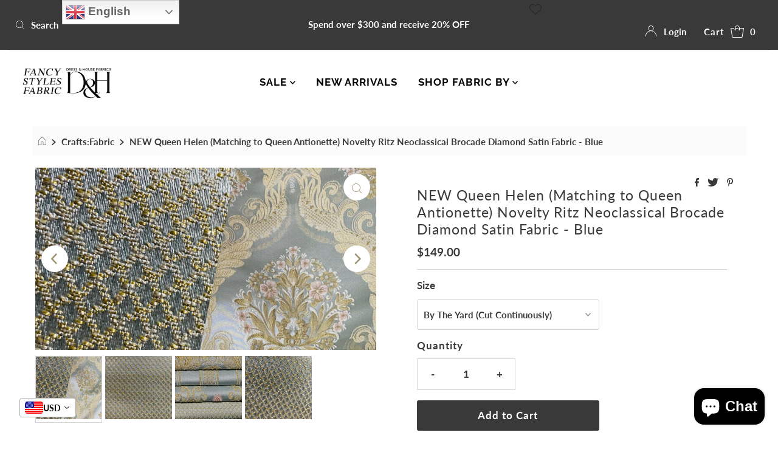

--- FILE ---
content_type: text/html; charset=utf-8
request_url: https://fancystylesfabric.com/products/new-queen-helen-matching-to-queen-antionette-novelty-ritz-neoclassical-brocade-diamond-satin-fabric-blue-1
body_size: 83943
content:
<!DOCTYPE html>
<html lang="en" class="no-js" lang="en">
<head>
<!-- Start of Booster Apps Seo-0.1-->
<title>NEW Queen Helen (Matching to Queen Antionette) Novelty Ritz Neoclassical Brocade Diamond Satin Fabric - Blue | www.fancystylesfabric.com</title><meta name="description" content="The most beautiful neoclassical inspired satin drapery and upholstery fabric in an old world diamond motif. There is nothing more authentic and exquisite than this! This is a fabric you would see Marie Antoinette’s chairs upholstered with. Sold by..." /><script type="application/ld+json">
  {
    "@context": "https://schema.org",
    "@type": "Organization",
    "name": "www.fancystylesfabric.com",
    "url": "https://fancystylesfabric.com",
    "description": "Fancy Styles Fabric has partnered with Dress and House Fabrics to bring you designer luxury fabrics sourced mainly from Italy, Belgium, and the USA. We specialize in wool, cotton, linen, silk fabrics and a vast selection of fabrics for upholstery, drapery and the home.","image": "https://fancystylesfabric.com/cdn/shop/t/25/assets/logo.png?2444",
      "logo": "https://fancystylesfabric.com/cdn/shop/t/25/assets/logo.png?2444","sameAs": ["https://instagram.com/fancystylesfabric"],
    "telephone": "3108955517",
    "address": {
      "@type": "PostalAddress",
      "streetAddress": "8581 Santa Monica Boulevard, 80",
      "addressLocality": "West Hollywood",
      "addressRegion": "California",
      "postalCode": "90069",
      "addressCountry": "United States"
    }
  }
</script>

<script type="application/ld+json">
  {
    "@context": "https://schema.org",
    "@type": "WebSite",
    "name": "www.fancystylesfabric.com",
    "url": "https://fancystylesfabric.com",
    "potentialAction": {
      "@type": "SearchAction",
      "query-input": "required name=query",
      "target": "https://fancystylesfabric.com/search?q={query}"
    }
  }
</script><script type="application/ld+json">
  {
    "@context": "https://schema.org",
    "@type": "Product",
    "name": "NEW Queen Helen (Matching to Queen Antionette) Novelty Ritz Neoclassical Brocade Diamond Satin Fabric - Blue",
    "brand": {"@type": "Brand","name": "www.fancystylesfabric.com"},
    "sku": "203152428445",
    "mpn": "",
    "description": "The most beautiful neoclassical inspired satin drapery and upholstery fabric in an old world diamond motif. There is nothing more authentic and exquisite than this! This is a fabric you would see Marie Antoinette’s chairs upholstered with. Sold by the yard.  100% Polyester. Blue and Gold. Price is per yard (1 yard equals 36” long. We cut continuously)\n****This is the complimentary matching fabric to Queen Antoinette depicted on the right side of the first photo\nWill combine shipping.\nComposition: 100% PolyesterAbrasion Rub Test Resistance: Above 25,000 RubsFabric Weight: Approximately 800 Gram Per Linear MetreFabric Roll Width: 53 inches\nHORIZONTAL PATTERN REPEAT: ¼ Inch\nVERTICAL PATTERN REPEAT: ¼ Inch\nWe do not accept returns on fabric purchases. We offer sample swatches of all of our listings. \nCheck out more of our designer and runway fabrics by visiting our store! Velvet, Silk, Linen, Cotton, Fine Italian Wool, Luxury Knits, and more!",
    "url": "https://fancystylesfabric.com/products/new-queen-helen-matching-to-queen-antionette-novelty-ritz-neoclassical-brocade-diamond-satin-fabric-blue-1","image": "https://fancystylesfabric.com/cdn/shop/products/image_c5660bc5-726b-40db-9670-f65b471c822f_3072x.jpg?v=1634174329","itemCondition": "https://schema.org/NewCondition",
    "offers": [{
          "@type": "Offer","price": "149.00","priceCurrency": "USD",
          "itemCondition": "https://schema.org/NewCondition",
          "url": "https://fancystylesfabric.com/products/new-queen-helen-matching-to-queen-antionette-novelty-ritz-neoclassical-brocade-diamond-satin-fabric-blue-1?variant=39567705276496",
          "sku": "203152428445",
          "mpn": "",
          "availability" : "https://schema.org/InStock",
          "priceValidUntil": "2025-12-23","gtin14": ""},{
          "@type": "Offer","price": "10.00","priceCurrency": "USD",
          "itemCondition": "https://schema.org/NewCondition",
          "url": "https://fancystylesfabric.com/products/new-queen-helen-matching-to-queen-antionette-novelty-ritz-neoclassical-brocade-diamond-satin-fabric-blue-1?variant=39567705342032",
          "sku": "",
          "mpn": "",
          "availability" : "https://schema.org/InStock",
          "priceValidUntil": "2025-12-23","gtin14": ""}]}
</script>
<!-- end of Booster Apps SEO -->

  <meta charset="utf-8" />
  <meta name="viewport" content="width=device-width, initial-scale=1">

  <!-- Establish early connection to external domains -->
  <link rel="preconnect" href="https://cdn.shopify.com" crossorigin>
  <link rel="preconnect" href="https://fonts.shopify.com" crossorigin>
  <link rel="preconnect" href="https://monorail-edge.shopifysvc.com">
  <link rel="preconnect" href="//ajax.googleapis.com" crossorigin /><!-- Preload onDomain stylesheets and script libraries -->
  <link rel="preload" href="//fancystylesfabric.com/cdn/shop/t/25/assets/stylesheet.css?v=86142411607790400511631907926" as="style">
  <link rel="preload" as="font" href="//fancystylesfabric.com/cdn/fonts/lato/lato_n7.900f219bc7337bc57a7a2151983f0a4a4d9d5dcf.woff2" type="font/woff2" crossorigin>
  <link rel="preload" as="font" href="//fancystylesfabric.com/cdn/fonts/raleway/raleway_n7.740cf9e1e4566800071db82eeca3cca45f43ba63.woff2" type="font/woff2" crossorigin>
  <link rel="preload" as="font" href="//fancystylesfabric.com/cdn/fonts/lato/lato_n4.c3b93d431f0091c8be23185e15c9d1fee1e971c5.woff2" type="font/woff2" crossorigin>
  <link rel="preload" href="//fancystylesfabric.com/cdn/shop/t/25/assets/eventemitter3.min.js?v=27939738353326123541631907927" as="script">
  <link rel="preload" href="//fancystylesfabric.com/cdn/shop/t/25/assets/theme.js?v=104194772833246687171631907925" as="script">
  <link rel="preload" href="//fancystylesfabric.com/cdn/shopifycloud/storefront/assets/themes_support/option_selection-b017cd28.js" as="script">

  <link rel="shortcut icon" href="//fancystylesfabric.com/cdn/shop/files/Fancy_Styles_Fabric_Logo_18cbbfb4-bc10-4d2f-ad7f-76b279e0f82f_32x32.jpg?v=1614338656" type="image/png" />
  <link rel="canonical" href="https://fancystylesfabric.com/products/new-queen-helen-matching-to-queen-antionette-novelty-ritz-neoclassical-brocade-diamond-satin-fabric-blue-1" />

  
  

  

  <meta property="og:type" content="product">
  <meta property="og:title" content="NEW Queen Helen (Matching to Queen Antionette) Novelty Ritz Neoclassical Brocade Diamond Satin Fabric - Blue">
  <meta property="og:url" content="https://fancystylesfabric.com/products/new-queen-helen-matching-to-queen-antionette-novelty-ritz-neoclassical-brocade-diamond-satin-fabric-blue-1">
  <meta property="og:description" content="The most beautiful neoclassical inspired satin drapery and upholstery fabric in an old world diamond motif. There is nothing more authentic and exquisite than this! This is a fabric you would see Marie Antoinette’s chairs upholstered with. Sold by the yard.  100% Polyester. Blue and Gold. Price is per yard (1 yard equals 36” long. We cut continuously)
****This is the complimentary matching fabric to Queen Antoinette depicted on the right side of the first photo
Will combine shipping.
Composition: 100% PolyesterAbrasion Rub Test Resistance: Above 25,000 RubsFabric Weight: Approximately 800 Gram Per Linear MetreFabric Roll Width: 53 inches
HORIZONTAL PATTERN REPEAT: ¼ Inch
VERTICAL PATTERN REPEAT: ¼ Inch
We do not accept returns on fabric purchases. We offer sample swatches of all of our listings. 
Check out more of our designer and runway fabrics by visiting our store! Velvet, Silk, Linen, Cotton, Fine Italian Wool, Luxury Knits, and more!">
  
    <meta property="og:image" content="http://fancystylesfabric.com/cdn/shop/products/image_c5660bc5-726b-40db-9670-f65b471c822f_800x.jpg?v=1634174329">
    <meta property="og:image:secure_url" content="https://fancystylesfabric.com/cdn/shopifycloud/storefront/assets/no-image-2048-a2addb12_grande.gif">
  
    <meta property="og:image" content="http://fancystylesfabric.com/cdn/shop/products/image_ee63efdb-471e-455b-a857-ea2442f761fb_800x.jpg?v=1634174363">
    <meta property="og:image:secure_url" content="https://fancystylesfabric.com/cdn/shopifycloud/storefront/assets/no-image-2048-a2addb12_grande.gif">
  
    <meta property="og:image" content="http://fancystylesfabric.com/cdn/shop/products/image_c362e83d-5720-4ba6-abf9-1f31aad2a4c3_800x.jpg?v=1634174365">
    <meta property="og:image:secure_url" content="https://fancystylesfabric.com/cdn/shopifycloud/storefront/assets/no-image-2048-a2addb12_grande.gif">
  
  <meta property="og:price:amount" content="10.00">
  <meta property="og:price:currency" content="USD">

<meta property="og:site_name" content="www.fancystylesfabric.com">



  <meta name="twitter:card" content="summary">


  <meta name="twitter:site" content="@shopify">


  <meta name="twitter:title" content="NEW Queen Helen (Matching to Queen Antionette) Novelty Ritz Neoclassical Brocade Diamond Satin Fabric - Blue">
  <meta name="twitter:description" content="The most beautiful neoclassical inspired satin drapery and upholstery fabric in an old world diamond motif. There is nothing more authentic and exquisite than this! This is a fabric you would see Mari"><meta name="twitter:card" content="//fancystylesfabric.com/cdn/shop/products/image_ee63efdb-471e-455b-a857-ea2442f761fb_1024x.jpg?v=1634174363">
    <meta name="twitter:image" content="//fancystylesfabric.com/cdn/shop/products/image_ee63efdb-471e-455b-a857-ea2442f761fb_1024x.jpg?v=1634174363"><meta name="twitter:card" content="//fancystylesfabric.com/cdn/shop/products/image_ee63efdb-471e-455b-a857-ea2442f761fb_1024x.jpg?v=1634174363">
    <meta name="twitter:image" content="//fancystylesfabric.com/cdn/shop/products/image_ee63efdb-471e-455b-a857-ea2442f761fb_1024x.jpg?v=1634174363"><meta name="twitter:card" content="//fancystylesfabric.com/cdn/shop/products/image_ee63efdb-471e-455b-a857-ea2442f761fb_1024x.jpg?v=1634174363">
    <meta name="twitter:image" content="//fancystylesfabric.com/cdn/shop/products/image_ee63efdb-471e-455b-a857-ea2442f761fb_1024x.jpg?v=1634174363"><meta name="twitter:card" content="//fancystylesfabric.com/cdn/shop/products/image_ee63efdb-471e-455b-a857-ea2442f761fb_1024x.jpg?v=1634174363">
    <meta name="twitter:image" content="//fancystylesfabric.com/cdn/shop/products/image_ee63efdb-471e-455b-a857-ea2442f761fb_1024x.jpg?v=1634174363"><meta name="twitter:image:width" content="480">
  <meta name="twitter:image:height" content="480">


  
 <script type="application/ld+json">
   {
     "@context": "https://schema.org",
     "@type": "Product",
     "id": "new-queen-helen-matching-to-queen-antionette-novelty-ritz-neoclassical-brocade-diamond-satin-fabric-blue-1",
     "url": "//products/new-queen-helen-matching-to-queen-antionette-novelty-ritz-neoclassical-brocade-diamond-satin-fabric-blue-1",
     "image": "//fancystylesfabric.com/cdn/shop/products/image_c5660bc5-726b-40db-9670-f65b471c822f_1024x.jpg?v=1634174329",
     "name": "NEW Queen Helen (Matching to Queen Antionette) Novelty Ritz Neoclassical Brocade Diamond Satin Fabric - Blue",
     "brand": "www.fancystylesfabric.com",
     "description": "The most beautiful neoclassical inspired satin drapery and upholstery fabric in an old world diamond motif. There is nothing more authentic and exquisite than this! This is a fabric you would see Marie Antoinette’s chairs upholstered with. Sold by the yard.  100% Polyester. Blue and Gold. Price is per yard (1 yard equals 36” long. We cut continuously)
****This is the complimentary matching fabric to Queen Antoinette depicted on the right side of the first photo
Will combine shipping.
Composition: 100% PolyesterAbrasion Rub Test Resistance: Above 25,000 RubsFabric Weight: Approximately 800 Gram Per Linear MetreFabric Roll Width: 53 inches
HORIZONTAL PATTERN REPEAT: ¼ Inch
VERTICAL PATTERN REPEAT: ¼ Inch
We do not accept returns on fabric purchases. We offer sample swatches of all of our listings. 
Check out more of our designer and runway fabrics by visiting our store! Velvet, Silk, Linen, Cotton, Fine Italian Wool, Luxury Knits, and more!","sku": "203152428445","offers": {
       "@type": "Offer",
       "price": "10.00",
       "priceCurrency": "USD",
       "availability": "http://schema.org/InStock",
       "priceValidUntil": "2030-01-01",
       "url": "/products/new-queen-helen-matching-to-queen-antionette-novelty-ritz-neoclassical-brocade-diamond-satin-fabric-blue-1"
     }}
 </script>


  <style data-shopify>
:root {
    --main-family: Lato, sans-serif;
    --main-weight: 700;
    --main-style: normal;
    --nav-family: Raleway, sans-serif;
    --nav-weight: 700;
    --nav-style: normal;
    --heading-family: Lato, sans-serif;
    --heading-weight: 400;
    --heading-style: normal;

    --font-size: 17px;
    --h1-size: 23px;
    --h2-size: 21px;
    --h3-size: 22px;
    --nav-size: 17px;

    --announcement-background: #393939;
    --announcement-text: #ffffff;
    --header-background: #ffffff;
    --header-text: #393939;
    --nav-color: #000000;
    --nav-hover-link-color: #515151;
    --nav-hover-accent-color: #aeadac;
    --nav-dropdown-text: #000000;
    --nav-dropdown-background: #ffffff;
    --mobile-header-background: #ffffff;
    --mobile-header-text: #393939;
    --background: #ffffff;
    --text-color: #393939;
    --sale-color: #131313;
    --so-color: #0b0b0b;
    --new-color: #000000;
    --dotted-color: #d5d5d5;
    --review-stars: #f4cd6f;
    --secondary-color: #fbfbfb;
    --section-heading-text: #393939;
    --section-heading-primary: rgba(0,0,0,0);
    --section-heading-primary-hover: rgba(0,0,0,0);
    --section-heading-accent: #9f9070;
    --banner-text: #161616;
    --banner-caption-bg: #ffffff;
    --button-color: #393939;
    --button-text: #ffffff;
    --button-hover: #000000;
    --secondary-button-color: #d5d5d5;
    --secondary-button-text: #000000;
    --secondary-button-hover: #d6d6d6;
    --direction-color: #9f9070;
    --direction-background: #ffffff;
    --direction-hover: #ffffff;
    --swatch-color: #000000;
    --swatch-background: #ffffff;
    --swatch-border: #d5d5d5;
    --swatch-selected-color: #ffffff;
    --swatch-selected-background: #000000;
    --swatch-selected-border: #000000;
    --footer-background: #ffffff;
    --footer-text: #000000;
    --footer-icons: #000000;

    --header-border-width: 10%;
    --header-border-weight: 0px;
    --header-border-style: solid;
    --free-shipping-bg: #0e0e0e;
    --free-shipping-text: #ffffff;
    --keyboard-focus: #747474;
    --focus-border-style: dotted;
    --focus-border-weight: 2px;

    --error-msg-dark: #e81000;
    --error-msg-light: #ffeae8;
    --success-msg-dark: #007f5f;
    --success-msg-light: #e5fff8;

    --select-arrow-bg: url(//fancystylesfabric.com/cdn/shop/t/25/assets/select-arrow.png?v=112595941721225094991631907927);
    --icon-border-color: #ffffff;
    --product-align: center;

    --color-body-text: var(--text-color);
    --color-body: var(--background);
    --color-bg: var(--background);
    --color-filter-size: 18px;

    --star-active: rgb(57, 57, 57);
    --star-inactive: rgb(255, 255, 255);
    
  }
  @media (max-width: 740px) {
  :root {
    --font-size: calc(17px - (17px * 0.15));
    --nav-size: calc(17px - (17px * 0.15));
    --h1-size: calc(23px - (23px * 0.15));
    --h2-size: calc(21px - (21px * 0.15));
    --h3-size: calc(22px - (22px * 0.15));
  }
}
</style>


  <link rel="stylesheet" href="//fancystylesfabric.com/cdn/shop/t/25/assets/stylesheet.css?v=86142411607790400511631907926" type="text/css">

  <style>
  @font-face {
  font-family: Lato;
  font-weight: 700;
  font-style: normal;
  font-display: swap;
  src: url("//fancystylesfabric.com/cdn/fonts/lato/lato_n7.900f219bc7337bc57a7a2151983f0a4a4d9d5dcf.woff2") format("woff2"),
       url("//fancystylesfabric.com/cdn/fonts/lato/lato_n7.a55c60751adcc35be7c4f8a0313f9698598612ee.woff") format("woff");
}

  @font-face {
  font-family: Raleway;
  font-weight: 700;
  font-style: normal;
  font-display: swap;
  src: url("//fancystylesfabric.com/cdn/fonts/raleway/raleway_n7.740cf9e1e4566800071db82eeca3cca45f43ba63.woff2") format("woff2"),
       url("//fancystylesfabric.com/cdn/fonts/raleway/raleway_n7.84943791ecde186400af8db54cf3b5b5e5049a8f.woff") format("woff");
}

  @font-face {
  font-family: Lato;
  font-weight: 400;
  font-style: normal;
  font-display: swap;
  src: url("//fancystylesfabric.com/cdn/fonts/lato/lato_n4.c3b93d431f0091c8be23185e15c9d1fee1e971c5.woff2") format("woff2"),
       url("//fancystylesfabric.com/cdn/fonts/lato/lato_n4.d5c00c781efb195594fd2fd4ad04f7882949e327.woff") format("woff");
}

  @font-face {
  font-family: Lato;
  font-weight: 900;
  font-style: normal;
  font-display: swap;
  src: url("//fancystylesfabric.com/cdn/fonts/lato/lato_n9.6b37f725167d36932c6742a5a697fd238a2d2552.woff2") format("woff2"),
       url("//fancystylesfabric.com/cdn/fonts/lato/lato_n9.1cafbd384242b7df7c9ef4584ba41746d006e6bb.woff") format("woff");
}

  @font-face {
  font-family: Lato;
  font-weight: 700;
  font-style: italic;
  font-display: swap;
  src: url("//fancystylesfabric.com/cdn/fonts/lato/lato_i7.16ba75868b37083a879b8dd9f2be44e067dfbf92.woff2") format("woff2"),
       url("//fancystylesfabric.com/cdn/fonts/lato/lato_i7.4c07c2b3b7e64ab516aa2f2081d2bb0366b9dce8.woff") format("woff");
}

  @font-face {
  font-family: Lato;
  font-weight: 900;
  font-style: italic;
  font-display: swap;
  src: url("//fancystylesfabric.com/cdn/fonts/lato/lato_i9.81fefe39825210091b52da4fd46ce2285adf73ed.woff2") format("woff2"),
       url("//fancystylesfabric.com/cdn/fonts/lato/lato_i9.98de207fbcee2a48648720d568be3014a7d07fa5.woff") format("woff");
}

  </style>

  <script>window.performance && window.performance.mark && window.performance.mark('shopify.content_for_header.start');</script><meta name="google-site-verification" content="EGCLE__SuhVeT9ItKgbYZ4LQz7xAQfwhKT3BRn1eZPk">
<meta name="facebook-domain-verification" content="w0mrxnjh6ww5r9eorhh609t4mlx9fu">
<meta name="facebook-domain-verification" content="w4j5wuf7kwyrklrs75pdrerzoz0nci">
<meta id="shopify-digital-wallet" name="shopify-digital-wallet" content="/26674342/digital_wallets/dialog">
<link rel="alternate" type="application/json+oembed" href="https://fancystylesfabric.com/products/new-queen-helen-matching-to-queen-antionette-novelty-ritz-neoclassical-brocade-diamond-satin-fabric-blue-1.oembed">
<script async="async" src="/checkouts/internal/preloads.js?locale=en-US"></script>
<script id="shopify-features" type="application/json">{"accessToken":"76b87623a40bf554a82574e193583cb4","betas":["rich-media-storefront-analytics"],"domain":"fancystylesfabric.com","predictiveSearch":true,"shopId":26674342,"locale":"en"}</script>
<script>var Shopify = Shopify || {};
Shopify.shop = "fancy-styles-fabric-boutique.myshopify.com";
Shopify.locale = "en";
Shopify.currency = {"active":"USD","rate":"1.0"};
Shopify.country = "US";
Shopify.theme = {"name":"NEW THEME - MR PARKER - SEPT 17th","id":120495734864,"schema_name":"Mr Parker","schema_version":"8.2","theme_store_id":567,"role":"main"};
Shopify.theme.handle = "null";
Shopify.theme.style = {"id":null,"handle":null};
Shopify.cdnHost = "fancystylesfabric.com/cdn";
Shopify.routes = Shopify.routes || {};
Shopify.routes.root = "/";</script>
<script type="module">!function(o){(o.Shopify=o.Shopify||{}).modules=!0}(window);</script>
<script>!function(o){function n(){var o=[];function n(){o.push(Array.prototype.slice.apply(arguments))}return n.q=o,n}var t=o.Shopify=o.Shopify||{};t.loadFeatures=n(),t.autoloadFeatures=n()}(window);</script>
<script id="shop-js-analytics" type="application/json">{"pageType":"product"}</script>
<script defer="defer" async type="module" src="//fancystylesfabric.com/cdn/shopifycloud/shop-js/modules/v2/client.init-shop-cart-sync_D0dqhulL.en.esm.js"></script>
<script defer="defer" async type="module" src="//fancystylesfabric.com/cdn/shopifycloud/shop-js/modules/v2/chunk.common_CpVO7qML.esm.js"></script>
<script type="module">
  await import("//fancystylesfabric.com/cdn/shopifycloud/shop-js/modules/v2/client.init-shop-cart-sync_D0dqhulL.en.esm.js");
await import("//fancystylesfabric.com/cdn/shopifycloud/shop-js/modules/v2/chunk.common_CpVO7qML.esm.js");

  window.Shopify.SignInWithShop?.initShopCartSync?.({"fedCMEnabled":true,"windoidEnabled":true});

</script>
<script>(function() {
  var isLoaded = false;
  function asyncLoad() {
    if (isLoaded) return;
    isLoaded = true;
    var urls = ["\/\/cdn.shopify.com\/proxy\/ebf2071890cc21fcba10e8a0a4137354f70bc3f395853926639e646e534ac7ad\/bingshoppingtool-t2app-prod.trafficmanager.net\/uet\/tracking_script?shop=fancy-styles-fabric-boutique.myshopify.com\u0026sp-cache-control=cHVibGljLCBtYXgtYWdlPTkwMA","https:\/\/gtranslate.io\/shopify\/gtranslate.js?shop=fancy-styles-fabric-boutique.myshopify.com","https:\/\/dashboard.jetprintapp.com\/shopapi\/common\/shopify\/js\/customize-button.js?v=1\u0026shop=fancy-styles-fabric-boutique.myshopify.com","https:\/\/cdn.nfcube.com\/instafeed-0046ca3538c75165caaf7ef4be8d0aab.js?shop=fancy-styles-fabric-boutique.myshopify.com","https:\/\/app.teelaunch.com\/sizing-charts-script.js?shop=fancy-styles-fabric-boutique.myshopify.com","https:\/\/cdn.pushowl.com\/latest\/sdks\/pushowl-shopify.js?subdomain=fancy-styles-fabric-boutique\u0026environment=production\u0026guid=6da7922a-1996-45b4-83e7-334d5d2fee58\u0026shop=fancy-styles-fabric-boutique.myshopify.com","https:\/\/app.teelaunch.com\/sizing-charts-script.js?shop=fancy-styles-fabric-boutique.myshopify.com"];
    for (var i = 0; i < urls.length; i++) {
      var s = document.createElement('script');
      s.type = 'text/javascript';
      s.async = true;
      s.src = urls[i];
      var x = document.getElementsByTagName('script')[0];
      x.parentNode.insertBefore(s, x);
    }
  };
  if(window.attachEvent) {
    window.attachEvent('onload', asyncLoad);
  } else {
    window.addEventListener('load', asyncLoad, false);
  }
})();</script>
<script id="__st">var __st={"a":26674342,"offset":-28800,"reqid":"ecef60a5-3d56-4991-8c32-3c66cff547e5-1763940911","pageurl":"fancystylesfabric.com\/products\/new-queen-helen-matching-to-queen-antionette-novelty-ritz-neoclassical-brocade-diamond-satin-fabric-blue-1","u":"8e0603a76979","p":"product","rtyp":"product","rid":6613635530832};</script>
<script>window.ShopifyPaypalV4VisibilityTracking = true;</script>
<script id="captcha-bootstrap">!function(){'use strict';const t='contact',e='account',n='new_comment',o=[[t,t],['blogs',n],['comments',n],[t,'customer']],c=[[e,'customer_login'],[e,'guest_login'],[e,'recover_customer_password'],[e,'create_customer']],r=t=>t.map((([t,e])=>`form[action*='/${t}']:not([data-nocaptcha='true']) input[name='form_type'][value='${e}']`)).join(','),a=t=>()=>t?[...document.querySelectorAll(t)].map((t=>t.form)):[];function s(){const t=[...o],e=r(t);return a(e)}const i='password',u='form_key',d=['recaptcha-v3-token','g-recaptcha-response','h-captcha-response',i],f=()=>{try{return window.sessionStorage}catch{return}},m='__shopify_v',_=t=>t.elements[u];function p(t,e,n=!1){try{const o=window.sessionStorage,c=JSON.parse(o.getItem(e)),{data:r}=function(t){const{data:e,action:n}=t;return t[m]||n?{data:e,action:n}:{data:t,action:n}}(c);for(const[e,n]of Object.entries(r))t.elements[e]&&(t.elements[e].value=n);n&&o.removeItem(e)}catch(o){console.error('form repopulation failed',{error:o})}}const l='form_type',E='cptcha';function T(t){t.dataset[E]=!0}const w=window,h=w.document,L='Shopify',v='ce_forms',y='captcha';let A=!1;((t,e)=>{const n=(g='f06e6c50-85a8-45c8-87d0-21a2b65856fe',I='https://cdn.shopify.com/shopifycloud/storefront-forms-hcaptcha/ce_storefront_forms_captcha_hcaptcha.v1.5.2.iife.js',D={infoText:'Protected by hCaptcha',privacyText:'Privacy',termsText:'Terms'},(t,e,n)=>{const o=w[L][v],c=o.bindForm;if(c)return c(t,g,e,D).then(n);var r;o.q.push([[t,g,e,D],n]),r=I,A||(h.body.append(Object.assign(h.createElement('script'),{id:'captcha-provider',async:!0,src:r})),A=!0)});var g,I,D;w[L]=w[L]||{},w[L][v]=w[L][v]||{},w[L][v].q=[],w[L][y]=w[L][y]||{},w[L][y].protect=function(t,e){n(t,void 0,e),T(t)},Object.freeze(w[L][y]),function(t,e,n,w,h,L){const[v,y,A,g]=function(t,e,n){const i=e?o:[],u=t?c:[],d=[...i,...u],f=r(d),m=r(i),_=r(d.filter((([t,e])=>n.includes(e))));return[a(f),a(m),a(_),s()]}(w,h,L),I=t=>{const e=t.target;return e instanceof HTMLFormElement?e:e&&e.form},D=t=>v().includes(t);t.addEventListener('submit',(t=>{const e=I(t);if(!e)return;const n=D(e)&&!e.dataset.hcaptchaBound&&!e.dataset.recaptchaBound,o=_(e),c=g().includes(e)&&(!o||!o.value);(n||c)&&t.preventDefault(),c&&!n&&(function(t){try{if(!f())return;!function(t){const e=f();if(!e)return;const n=_(t);if(!n)return;const o=n.value;o&&e.removeItem(o)}(t);const e=Array.from(Array(32),(()=>Math.random().toString(36)[2])).join('');!function(t,e){_(t)||t.append(Object.assign(document.createElement('input'),{type:'hidden',name:u})),t.elements[u].value=e}(t,e),function(t,e){const n=f();if(!n)return;const o=[...t.querySelectorAll(`input[type='${i}']`)].map((({name:t})=>t)),c=[...d,...o],r={};for(const[a,s]of new FormData(t).entries())c.includes(a)||(r[a]=s);n.setItem(e,JSON.stringify({[m]:1,action:t.action,data:r}))}(t,e)}catch(e){console.error('failed to persist form',e)}}(e),e.submit())}));const S=(t,e)=>{t&&!t.dataset[E]&&(n(t,e.some((e=>e===t))),T(t))};for(const o of['focusin','change'])t.addEventListener(o,(t=>{const e=I(t);D(e)&&S(e,y())}));const B=e.get('form_key'),M=e.get(l),P=B&&M;t.addEventListener('DOMContentLoaded',(()=>{const t=y();if(P)for(const e of t)e.elements[l].value===M&&p(e,B);[...new Set([...A(),...v().filter((t=>'true'===t.dataset.shopifyCaptcha))])].forEach((e=>S(e,t)))}))}(h,new URLSearchParams(w.location.search),n,t,e,['guest_login'])})(!0,!0)}();</script>
<script integrity="sha256-52AcMU7V7pcBOXWImdc/TAGTFKeNjmkeM1Pvks/DTgc=" data-source-attribution="shopify.loadfeatures" defer="defer" src="//fancystylesfabric.com/cdn/shopifycloud/storefront/assets/storefront/load_feature-81c60534.js" crossorigin="anonymous"></script>
<script data-source-attribution="shopify.dynamic_checkout.dynamic.init">var Shopify=Shopify||{};Shopify.PaymentButton=Shopify.PaymentButton||{isStorefrontPortableWallets:!0,init:function(){window.Shopify.PaymentButton.init=function(){};var t=document.createElement("script");t.src="https://fancystylesfabric.com/cdn/shopifycloud/portable-wallets/latest/portable-wallets.en.js",t.type="module",document.head.appendChild(t)}};
</script>
<script data-source-attribution="shopify.dynamic_checkout.buyer_consent">
  function portableWalletsHideBuyerConsent(e){var t=document.getElementById("shopify-buyer-consent"),n=document.getElementById("shopify-subscription-policy-button");t&&n&&(t.classList.add("hidden"),t.setAttribute("aria-hidden","true"),n.removeEventListener("click",e))}function portableWalletsShowBuyerConsent(e){var t=document.getElementById("shopify-buyer-consent"),n=document.getElementById("shopify-subscription-policy-button");t&&n&&(t.classList.remove("hidden"),t.removeAttribute("aria-hidden"),n.addEventListener("click",e))}window.Shopify?.PaymentButton&&(window.Shopify.PaymentButton.hideBuyerConsent=portableWalletsHideBuyerConsent,window.Shopify.PaymentButton.showBuyerConsent=portableWalletsShowBuyerConsent);
</script>
<script data-source-attribution="shopify.dynamic_checkout.cart.bootstrap">document.addEventListener("DOMContentLoaded",(function(){function t(){return document.querySelector("shopify-accelerated-checkout-cart, shopify-accelerated-checkout")}if(t())Shopify.PaymentButton.init();else{new MutationObserver((function(e,n){t()&&(Shopify.PaymentButton.init(),n.disconnect())})).observe(document.body,{childList:!0,subtree:!0})}}));
</script>
<script id='scb4127' type='text/javascript' async='' src='https://fancystylesfabric.com/cdn/shopifycloud/privacy-banner/storefront-banner.js'></script>
<script>window.performance && window.performance.mark && window.performance.mark('shopify.content_for_header.end');</script>


                <!--   	Omegatheme start       -->
                <script type="text/javascript" id="omgrelated-script">
    var omegaRelatedSettings = {"id":"1353","shop":"fancy-styles-fabric-boutique.myshopify.com","show_tags_selected":"0","tags_selected":"","title":"Fabrics That Match in Color","limit_item_show":"4","ordering":"1","tags_prefix":"","tags_suffix":"","show_price":"1","show_variants":"1","show_on_pages":"products","position":"#shopify-section-product-template,.site-footer,footer,#footer,.footer,#pagefooter,#content,#main-wrap,main.main-content","position_customer":"#shopify-section-product-template,.site-footer,footer,#footer,.footer,#pagefooter,#content,#main-wrap,main.main-content","position_cart":"below","advanced_position_cart":"","advanced_position":"","layout":"2","checkInventory":"0","open_new_tab":"1","text_color":"#656565","text_size":"24","custom_css":"","format_money":"$","dropdown_text_select":"---- Select Related Products ----","grid_item":"3","list_show_all_label":"Show all add-ons","list_show_less_label":"Show less","slider_show":"3","slider_scroll":"1","slider_speed":"250","slider_dots":"1","slider_arrows":"1","slider_auto_play":"0","slider_auto_play_speed":"2000","enable":"1","related_types":"","handleDemo":"","show_add_to_cart":"1","sold_out_label":"Sold out","add_to_cart_label":"Add to cart","script_tagid":"0","index_name":"related_products_3","last_time_index":"0000-00-00 00:00:00","index_flag":"1","check_install":"1","added_code":"1","theme_publish":"120495734864","layout_collection_page":"dropdown","item_per_row_collection_page":"4","title_collection":"Fabrics That Match In Color","title_vendor":"Fabrics That Match In Color","title_product_type":"Complimentary Fabrics","collection_selected":"\"\"","enable_product":"1","enable_collection":"0","enable_cart":"0","list_collection_selected":"","vendor_selected":"","product_type_selected":"","customize_data":"{\"button_add_to_cart\":{\"font_size\":\"Default\",\"border_radius\":\"4px\",\"border_color\":\"rgb(101 101 101)\",\"color\":\"#fff\",\"bg_color\":\"rgb(101 101 101) \",\"text_align\":\"center\",\"text_bold\":\"true\",\"text_italic\":\"false\",\"text_underline\":\"false\"},\"button_sold_out\":{\"font_size\":\"Default\",\"border_radius\":\"4px\",\"border_color\":\"rgb(101 101 101)\",\"color\":\"#fff\",\"bg_color\":\"rgb(101 101 101)\",\"text_align\":\"center\",\"text_bold\":\"true\",\"text_italic\":\"false\",\"text_underline\":\"false\"},\"price_text\":{\"font_size\":\"Default\",\"color\":\"#333232\"},\"title_text\":{\"font_size\":\"Default\",\"color\":\"#333232\"},\"button_prev_next\":{\"color\":\"rgba(178, 178, 178, 1)\"},\"isDefault\":\"false\"}","after_add_cart":"notice","text_notice":"Add Cart Successfully!","add_trigger":"0","trigger_popup_title":"Fabrics That Match In Color","app_url":"https:\/\/apps.omegatheme.com\/viewed-products"};
    var omegaBoughtSettings = {"id":"1354","shop":"fancy-styles-fabric-boutique.myshopify.com","title":"Matching Complementary Fabrics","position":"#AddToCartForm","advanced_position":"#AddToCartForm","layout":"1","limit_item":"10","ordering":"2","grid_item":"3","text_color":"#030303","text_size":"20","custom_css":"","btn_color_bought_together":"#0E0E0E","format_money":"$","enable":"1","notification_current_product":"This item","price_box_current_product":" Current Item","price_box_list_addons":"{number} Add-ons","price_box_total_price":"Total","price_box_button_add_to_cart":"Add {number} product(s) to cart","add_to_cart_label":"Add to cart","sold_out_label":"Sold out","showCurrentProuct":"0","defaultChecked":"1","openNewTabInTitle":"1","index_name":"related_products_3","theme_publish":"120495734864","text_quantity":"Quantity","text_add_to_cart":"Add To Cart","text_sold_out":"Sold Out","slider_show":"3","slider_scroll":"1","slider_speed":"250","slider_dots":"1","slider_arrows":"1","slider_auto_play":"0","slider_auto_play_speed":"5000","enable_cart":"1","position_cart":"bottom","advanced_position_cart":"","default_quantity":"1","after_add_cart":"notice","text_notice":"Add Cart Successfully","discount_noti":"0","discount_message":"You have some discounts! Take a look!","discount_popup_title":"Discount Combos","discount_popup_description":"The products in your cart are in some our discount programs, you need to choose a combo discount and add enough items to get.","check_inventory":"0","position_customer":"form[action^='\/cart\/add']:first","app_url":"https:\/\/apps.omegatheme.com\/viewed-products"};
    var omegaUpsellSettings = {"id":"399","shop":"fancy-styles-fabric-boutique.myshopify.com","enable":"1","is_permission":"0","limit_products_show":"5","show_price":"1","show_quantity":"1","show_variants":"1","custom_css":"","email_smtp":"","email_port":"465","email_encryption":"ssl","email_user":"","email_pass":"","account_type":"","index_name":"","theme_publish":"120495734864","using_email":"1","label_add_to_cart":"Add To Cart","lead_notice_checkout":"Great! Thank you for purchasing! Add {upsell_quantity} of the following items to get {discount} on your next order.","title_email_upsell":"Special offer for {customer_name} from {shop_name}","body_email_upsell":"<p>Hi {customer_name},&nbsp;<\/p>\n\n<p>Thank you for purchasing at {shop_name}!<\/p>\n\n<p>Let&rsquo;s look at what&rsquo;s you bought at our store last time:<\/p>\n\n<p>{list_ordered_products}<\/p>\n\n<p>I hope it was nothing but awesome.<\/p>\n\n<p>Would you like to own more products with a better deal? We are happy to offer for our repeat customers the best options.<\/p>\n\n<p>You can get discount<strong> {discount}<\/strong> for the following items:<\/p>\n\n<p>{list_upsell_products}<\/p>\n\n<p>If you need more information or need our assistance, feel free to ask. Thank you for placing your trust in us.<\/p>\n\n<p>Sincerely,<\/p>\n\n<p>{shop_name}<\/p>\n","layout_thankyou_page":"grid","show_notice_cart_page":"1","notice_cart_page":"Great! You will get {discount} off your order when you checkout","grid_item_per_row":"3","position_checkout_page":"","app_url":"https:\/\/apps.omegatheme.com\/viewed-products"};
    var otViewed_productId ;
    var otViewed_pageName = (window.__st && window.__st.p)? window.__st.p : null;
    var otViewed_pageCartName = document.URL.indexOf('cart') > -1 ? "cart" : null;
    var d = new Date();
    var v = d.getTime();
    var $;
    omegaRelatedSettings.format_money = "${{amount}}";
    omegaBoughtSettings.format_money = "${{amount}}";
    var ot_viewed_rootlink = omegaRelatedSettings.app_url;
    var omgrelated_shopName = omegaRelatedSettings.shop;
    var otViewedFormatMoney = omegaRelatedSettings.format_money;
    var triggerRelated = false;
    var discountUpsell = [];
    var discountBoughtTogether = [];
    var cartInfoData = {};
    var productAfterConvert = {};

    if (omegaRelatedSettings.app_url) {
        // append css js before start app
        const head = document.getElementById('omgrelated-script');
        let style = document.createElement('link');
        style.href = `${omegaRelatedSettings.app_url}/client/styles/omgrelated_style.css?v=${Math.floor(Date.now() / 1000)}`;
        style.type = 'text/css';
        style.rel = 'stylesheet';
        head.before(style);
    }
        
    
        otViewed_product = {"id":6613635530832,"title":"NEW Queen Helen (Matching to Queen Antionette) Novelty Ritz Neoclassical Brocade Diamond Satin Fabric - Blue","handle":"new-queen-helen-matching-to-queen-antionette-novelty-ritz-neoclassical-brocade-diamond-satin-fabric-blue-1","description":"\u003cp\u003eThe most beautiful neoclassical inspired satin drapery and upholstery fabric in an old world diamond motif. There is nothing more authentic and exquisite than this! This is a fabric you would see Marie Antoinette’s chairs upholstered with. Sold by the yard.  100% Polyester. Blue and Gold. Price is per yard (1 yard equals 36” long. We cut continuously)\u003c\/p\u003e\n\u003cp\u003e****This is the complimentary matching fabric to Queen Antoinette depicted on the right side of the first photo\u003c\/p\u003e\n\u003cp\u003eWill combine shipping.\u003c\/p\u003e\n\u003cp\u003eComposition: 100% Polyester\u003cbr\u003eAbrasion Rub Test Resistance: Above 25,000 Rubs\u003cbr\u003eFabric Weight: Approximately 800 Gram Per Linear Metre\u003cbr\u003eFabric Roll Width: 53 inches\u003cbr\u003e\u003c\/p\u003e\n\u003cp\u003e\u003cstrong\u003eHORIZONTAL PATTERN REPEAT: \u003c\/strong\u003e¼ Inch\u003c\/p\u003e\n\u003cp\u003e\u003cstrong\u003eVERTICAL PATTERN REPEAT: \u003c\/strong\u003e¼ Inch\u003cbr\u003e\u003c\/p\u003e\n\u003cp\u003eWe do not accept returns on fabric purchases. We offer sample swatches of all of our listings. \u003c\/p\u003e\n\u003cp\u003eCheck out more of our designer and runway fabrics by visiting our store! Velvet, Silk, Linen, Cotton, Fine Italian Wool, Luxury Knits, and more!\u003c\/p\u003e","published_at":"2021-10-13T18:20:02-07:00","created_at":"2021-10-13T18:17:55-07:00","vendor":"www.fancystylesfabric.com","type":"Crafts:Fabric","tags":["18th century","damask","floral","immediate delivery","interior design fabric","marie antoinette","match satin","Queen Antionette Blue","Queen Antionette White","satin","upholstery","white"],"price":1000,"price_min":1000,"price_max":14900,"available":true,"price_varies":true,"compare_at_price":null,"compare_at_price_min":0,"compare_at_price_max":0,"compare_at_price_varies":false,"variants":[{"id":39567705276496,"title":"By The Yard (Cut Continuously)","option1":"By The Yard (Cut Continuously)","option2":null,"option3":null,"sku":"203152428445","requires_shipping":true,"taxable":true,"featured_image":null,"available":true,"name":"NEW Queen Helen (Matching to Queen Antionette) Novelty Ritz Neoclassical Brocade Diamond Satin Fabric - Blue - By The Yard (Cut Continuously)","public_title":"By The Yard (Cut Continuously)","options":["By The Yard (Cut Continuously)"],"price":14900,"weight":425,"compare_at_price":null,"inventory_management":"shopify","barcode":null,"requires_selling_plan":false,"selling_plan_allocations":[]},{"id":39567705342032,"title":"Swatch 4” x 7”","option1":"Swatch 4” x 7”","option2":null,"option3":null,"sku":"","requires_shipping":true,"taxable":true,"featured_image":null,"available":true,"name":"NEW Queen Helen (Matching to Queen Antionette) Novelty Ritz Neoclassical Brocade Diamond Satin Fabric - Blue - Swatch 4” x 7”","public_title":"Swatch 4” x 7”","options":["Swatch 4” x 7”"],"price":1000,"weight":425,"compare_at_price":null,"inventory_management":"shopify","barcode":null,"requires_selling_plan":false,"selling_plan_allocations":[]}],"images":["\/\/fancystylesfabric.com\/cdn\/shop\/products\/image_c5660bc5-726b-40db-9670-f65b471c822f.jpg?v=1634174329","\/\/fancystylesfabric.com\/cdn\/shop\/products\/image_ee63efdb-471e-455b-a857-ea2442f761fb.jpg?v=1634174363","\/\/fancystylesfabric.com\/cdn\/shop\/products\/image_c362e83d-5720-4ba6-abf9-1f31aad2a4c3.jpg?v=1634174365","\/\/fancystylesfabric.com\/cdn\/shop\/products\/image_181be2c7-7094-416a-9db5-4345a34385fc.jpg?v=1634174367"],"featured_image":"\/\/fancystylesfabric.com\/cdn\/shop\/products\/image_c5660bc5-726b-40db-9670-f65b471c822f.jpg?v=1634174329","options":["Size"],"media":[{"alt":"NEW Queen Helen (Matching to Queen Antionette) Novelty Ritz Neoclassical Brocade Diamond Satin Fabric - Blue - Fancy Styles Fabric Pierre Frey Lee Jofa Brunschwig \u0026 Fils","id":21304137744464,"position":1,"preview_image":{"aspect_ratio":1.0,"height":3072,"width":3072,"src":"\/\/fancystylesfabric.com\/cdn\/shop\/products\/image_c5660bc5-726b-40db-9670-f65b471c822f.jpg?v=1634174329"},"aspect_ratio":1.0,"height":3072,"media_type":"image","src":"\/\/fancystylesfabric.com\/cdn\/shop\/products\/image_c5660bc5-726b-40db-9670-f65b471c822f.jpg?v=1634174329","width":3072},{"alt":"NEW Queen Helen (Matching to Queen Antionette) Novelty Ritz Neoclassical Brocade Diamond Satin Fabric - Blue - Fancy Styles Fabric Pierre Frey Lee Jofa Brunschwig \u0026 Fils","id":21304138760272,"position":2,"preview_image":{"aspect_ratio":1.314,"height":2318,"width":3046,"src":"\/\/fancystylesfabric.com\/cdn\/shop\/products\/image_ee63efdb-471e-455b-a857-ea2442f761fb.jpg?v=1634174363"},"aspect_ratio":1.314,"height":2318,"media_type":"image","src":"\/\/fancystylesfabric.com\/cdn\/shop\/products\/image_ee63efdb-471e-455b-a857-ea2442f761fb.jpg?v=1634174363","width":3046},{"alt":"NEW Queen Helen (Matching to Queen Antionette) Novelty Ritz Neoclassical Brocade Diamond Satin Fabric - Blue - Fancy Styles Fabric Pierre Frey Lee Jofa Brunschwig \u0026 Fils","id":21304138793040,"position":3,"preview_image":{"aspect_ratio":1.077,"height":1673,"width":1801,"src":"\/\/fancystylesfabric.com\/cdn\/shop\/products\/image_c362e83d-5720-4ba6-abf9-1f31aad2a4c3.jpg?v=1634174365"},"aspect_ratio":1.077,"height":1673,"media_type":"image","src":"\/\/fancystylesfabric.com\/cdn\/shop\/products\/image_c362e83d-5720-4ba6-abf9-1f31aad2a4c3.jpg?v=1634174365","width":1801},{"alt":"NEW Queen Helen (Matching to Queen Antionette) Novelty Ritz Neoclassical Brocade Diamond Satin Fabric - Blue - Fancy Styles Fabric Pierre Frey Lee Jofa Brunschwig \u0026 Fils","id":21304138858576,"position":4,"preview_image":{"aspect_ratio":0.958,"height":2737,"width":2622,"src":"\/\/fancystylesfabric.com\/cdn\/shop\/products\/image_181be2c7-7094-416a-9db5-4345a34385fc.jpg?v=1634174367"},"aspect_ratio":0.958,"height":2737,"media_type":"image","src":"\/\/fancystylesfabric.com\/cdn\/shop\/products\/image_181be2c7-7094-416a-9db5-4345a34385fc.jpg?v=1634174367","width":2622}],"requires_selling_plan":false,"selling_plan_groups":[],"content":"\u003cp\u003eThe most beautiful neoclassical inspired satin drapery and upholstery fabric in an old world diamond motif. There is nothing more authentic and exquisite than this! This is a fabric you would see Marie Antoinette’s chairs upholstered with. Sold by the yard.  100% Polyester. Blue and Gold. Price is per yard (1 yard equals 36” long. We cut continuously)\u003c\/p\u003e\n\u003cp\u003e****This is the complimentary matching fabric to Queen Antoinette depicted on the right side of the first photo\u003c\/p\u003e\n\u003cp\u003eWill combine shipping.\u003c\/p\u003e\n\u003cp\u003eComposition: 100% Polyester\u003cbr\u003eAbrasion Rub Test Resistance: Above 25,000 Rubs\u003cbr\u003eFabric Weight: Approximately 800 Gram Per Linear Metre\u003cbr\u003eFabric Roll Width: 53 inches\u003cbr\u003e\u003c\/p\u003e\n\u003cp\u003e\u003cstrong\u003eHORIZONTAL PATTERN REPEAT: \u003c\/strong\u003e¼ Inch\u003c\/p\u003e\n\u003cp\u003e\u003cstrong\u003eVERTICAL PATTERN REPEAT: \u003c\/strong\u003e¼ Inch\u003cbr\u003e\u003c\/p\u003e\n\u003cp\u003eWe do not accept returns on fabric purchases. We offer sample swatches of all of our listings. \u003c\/p\u003e\n\u003cp\u003eCheck out more of our designer and runway fabrics by visiting our store! Velvet, Silk, Linen, Cotton, Fine Italian Wool, Luxury Knits, and more!\u003c\/p\u003e"}
        otViewed_productId = 6613635530832
        otViewed_product.collection_id = [
        
            268978552912
            
                ,
            
        
            38550863915
            
                ,
            
        
            38379061291
            
                ,
            
        
            169097396304
            
                ,
            
        
            77737492523
            
                ,
            
        
            41200058411
            
                ,
            
        
            261737218128
            
                ,
            
        
            264582037584
            
                ,
            
        
            42319937579
            
                ,
            
        
            40738291755
            
                ,
            
        
            261741281360
            
                ,
            
        
            38552240171
            
                ,
            
        
            266587603024
            
                ,
            
        
            271890677840
            
        
        ];
    

    if(typeof omgrelated_checkJS == 'undefined'){
        omgrelated_checkJS = 1;

        loadJqueryRelated(function (jQuery) {
            var interval_obj = setInterval(function(){
                if (window.__st && window.Shopify){
                    omgrelatedProducts_init(jQuery);
                    otViewed_pageName = window.__st.p;
                    clearInterval(interval_obj);
                }
            }, 100);
        })
    }

    function loadJqueryRelated(callback){
        let retryGetJquery = 0

        const checkJquery = setInterval(() => {
            if (retryGetJquery > 60) {
                if ((typeof jQuery === 'undefined') ||
                    (typeof jQuery === 'function' && versionCompare(jQuery.fn.jquery, '1.9') < 0)) {
                    getScript({
                        source: "//ajax.googleapis.com/ajax/libs/jquery/3.5.1/jquery.min.js",
                        callback: () => {
                            jQuery224 = jQuery.noConflict(true);
                            callback(jQuery224);
                        }
                    });
                }
                clearInterval(checkJquery)
            }

            if (typeof jQuery === 'function') {
                callback(jQuery);
                clearInterval(checkJquery)
            }
            retryGetJquery += 1
        }, 50)
    }

    function versionCompare(v1, v2) {
        let v1parts = v1.split('.'),
            v2parts = v2.split('.');

        v1parts = v1parts.map(Number);
        v2parts = v2parts.map(Number);

        for (var i = 0; i < v1parts.length; ++i) {
            if (v2parts.length == i) {
                return 1;
            }

            if (v1parts[i] == v2parts[i]) {
                continue;
            }
            else if (v1parts[i] > v2parts[i]) {
                return 1;
            }
            else {
                return -1;
            }
        }

        if (v1parts.length != v2parts.length) {
            return -1;
        }

        return 0;
    }

    function initSlickSlider() {
        if (!$.fn.slick) {
            !function(i){"use strict";"function"==typeof define&&define.amd?define(["jquery"],i):"undefined"!=typeof exports?module.exports=i(require("jquery")):i(jQuery)}(function(i){"use strict";var e=window.Slick||{};(e=function(){var e=0;return function(t,o){var s,n=this;n.defaults={accessibility:!0,adaptiveHeight:!1,appendArrows:i(t),appendDots:i(t),arrows:!0,asNavFor:null,prevArrow:'<button class="slick-prev" aria-label="Previous" type="button">Previous</button>',nextArrow:'<button class="slick-next" aria-label="Next" type="button">Next</button>',autoplay:!1,autoplaySpeed:3e3,centerMode:!1,centerPadding:"50px",cssEase:"ease",customPaging:function(e,t){return i('<button type="button" />').text(t+1)},dots:!1,dotsClass:"slick-dots",draggable:!0,easing:"linear",edgeFriction:.35,fade:!1,focusOnSelect:!1,focusOnChange:!1,infinite:!0,initialSlide:0,lazyLoad:"ondemand",mobileFirst:!1,pauseOnHover:!0,pauseOnFocus:!0,pauseOnDotsHover:!1,respondTo:"window",responsive:null,rows:1,rtl:!1,slide:"",slidesPerRow:1,slidesToShow:1,slidesToScroll:1,speed:500,swipe:!0,swipeToSlide:!1,touchMove:!0,touchThreshold:5,useCSS:!0,useTransform:!0,variableWidth:!1,vertical:!1,verticalSwiping:!1,waitForAnimate:!0,zIndex:1e3},n.initials={animating:!1,dragging:!1,autoPlayTimer:null,currentDirection:0,currentLeft:null,currentSlide:0,direction:1,$dots:null,listWidth:null,listHeight:null,loadIndex:0,$nextArrow:null,$prevArrow:null,scrolling:!1,slideCount:null,slideWidth:null,$slideTrack:null,$slides:null,sliding:!1,slideOffset:0,swipeLeft:null,swiping:!1,$list:null,touchObject:{},transformsEnabled:!1,unslicked:!1},i.extend(n,n.initials),n.activeBreakpoint=null,n.animType=null,n.animProp=null,n.breakpoints=[],n.breakpointSettings=[],n.cssTransitions=!1,n.focussed=!1,n.interrupted=!1,n.hidden="hidden",n.paused=!0,n.positionProp=null,n.respondTo=null,n.rowCount=1,n.shouldClick=!0,n.$slider=i(t),n.$slidesCache=null,n.transformType=null,n.transitionType=null,n.visibilityChange="visibilitychange",n.windowWidth=0,n.windowTimer=null,s=i(t).data("slick")||{},n.options=i.extend({},n.defaults,o,s),n.currentSlide=n.options.initialSlide,n.originalSettings=n.options,void 0!==document.mozHidden?(n.hidden="mozHidden",n.visibilityChange="mozvisibilitychange"):void 0!==document.webkitHidden&&(n.hidden="webkitHidden",n.visibilityChange="webkitvisibilitychange"),n.autoPlay=i.proxy(n.autoPlay,n),n.autoPlayClear=i.proxy(n.autoPlayClear,n),n.autoPlayIterator=i.proxy(n.autoPlayIterator,n),n.changeSlide=i.proxy(n.changeSlide,n),n.clickHandler=i.proxy(n.clickHandler,n),n.selectHandler=i.proxy(n.selectHandler,n),n.setPosition=i.proxy(n.setPosition,n),n.swipeHandler=i.proxy(n.swipeHandler,n),n.dragHandler=i.proxy(n.dragHandler,n),n.keyHandler=i.proxy(n.keyHandler,n),n.instanceUid=e++,n.htmlExpr=/^(?:\s*(<[\w\W]+>)[^>]*)$/,n.registerBreakpoints(),n.init(!0)}}()).prototype.activateADA=function(){this.$slideTrack.find(".slick-active").attr({"aria-hidden":"false"}).find("a, input, button, select").attr({tabindex:"0"})},e.prototype.addSlide=e.prototype.slickAdd=function(e,t,o){var s=this;if("boolean"==typeof t)o=t,t=null;else if(t<0||t>=s.slideCount)return!1;s.unload(),"number"==typeof t?0===t&&0===s.$slides.length?i(e).appendTo(s.$slideTrack):o?i(e).insertBefore(s.$slides.eq(t)):i(e).insertAfter(s.$slides.eq(t)):!0===o?i(e).prependTo(s.$slideTrack):i(e).appendTo(s.$slideTrack),s.$slides=s.$slideTrack.children(this.options.slide),s.$slideTrack.children(this.options.slide).detach(),s.$slideTrack.append(s.$slides),s.$slides.each(function(e,t){i(t).attr("data-slick-index",e)}),s.$slidesCache=s.$slides,s.reinit()},e.prototype.animateHeight=function(){var i=this;if(1===i.options.slidesToShow&&!0===i.options.adaptiveHeight&&!1===i.options.vertical){var e=i.$slides.eq(i.currentSlide).outerHeight(!0);i.$list.animate({height:e},i.options.speed)}},e.prototype.animateSlide=function(e,t){var o={},s=this;s.animateHeight(),!0===s.options.rtl&&!1===s.options.vertical&&(e=-e),!1===s.transformsEnabled?!1===s.options.vertical?s.$slideTrack.animate({left:e},s.options.speed,s.options.easing,t):s.$slideTrack.animate({top:e},s.options.speed,s.options.easing,t):!1===s.cssTransitions?(!0===s.options.rtl&&(s.currentLeft=-s.currentLeft),i({animStart:s.currentLeft}).animate({animStart:e},{duration:s.options.speed,easing:s.options.easing,step:function(i){i=Math.ceil(i),!1===s.options.vertical?(o[s.animType]="translate("+i+"px, 0px)",s.$slideTrack.css(o)):(o[s.animType]="translate(0px,"+i+"px)",s.$slideTrack.css(o))},complete:function(){t&&t.call()}})):(s.applyTransition(),e=Math.ceil(e),!1===s.options.vertical?o[s.animType]="translate3d("+e+"px, 0px, 0px)":o[s.animType]="translate3d(0px,"+e+"px, 0px)",s.$slideTrack.css(o),t&&setTimeout(function(){s.disableTransition(),t.call()},s.options.speed))},e.prototype.getNavTarget=function(){var e=this,t=e.options.asNavFor;return t&&null!==t&&(t=i(t).not(e.$slider)),t},e.prototype.asNavFor=function(e){var t=this.getNavTarget();null!==t&&"object"==typeof t&&t.each(function(){var t=i(this).slick("getSlick");t.unslicked||t.slideHandler(e,!0)})},e.prototype.applyTransition=function(i){var e=this,t={};!1===e.options.fade?t[e.transitionType]=e.transformType+" "+e.options.speed+"ms "+e.options.cssEase:t[e.transitionType]="opacity "+e.options.speed+"ms "+e.options.cssEase,!1===e.options.fade?e.$slideTrack.css(t):e.$slides.eq(i).css(t)},e.prototype.autoPlay=function(){var i=this;i.autoPlayClear(),i.slideCount>i.options.slidesToShow&&(i.autoPlayTimer=setInterval(i.autoPlayIterator,i.options.autoplaySpeed))},e.prototype.autoPlayClear=function(){var i=this;i.autoPlayTimer&&clearInterval(i.autoPlayTimer)},e.prototype.autoPlayIterator=function(){var i=this,e=i.currentSlide+i.options.slidesToScroll;i.paused||i.interrupted||i.focussed||(!1===i.options.infinite&&(1===i.direction&&i.currentSlide+1===i.slideCount-1?i.direction=0:0===i.direction&&(e=i.currentSlide-i.options.slidesToScroll,i.currentSlide-1==0&&(i.direction=1))),i.slideHandler(e))},e.prototype.buildArrows=function(){var e=this;!0===e.options.arrows&&(e.$prevArrow=i(e.options.prevArrow).addClass("slick-arrow"),e.$nextArrow=i(e.options.nextArrow).addClass("slick-arrow"),e.slideCount>e.options.slidesToShow?(e.$prevArrow.removeClass("slick-hidden").removeAttr("aria-hidden tabindex"),e.$nextArrow.removeClass("slick-hidden").removeAttr("aria-hidden tabindex"),e.htmlExpr.test(e.options.prevArrow)&&e.$prevArrow.prependTo(e.options.appendArrows),e.htmlExpr.test(e.options.nextArrow)&&e.$nextArrow.appendTo(e.options.appendArrows),!0!==e.options.infinite&&e.$prevArrow.addClass("slick-disabled").attr("aria-disabled","true")):e.$prevArrow.add(e.$nextArrow).addClass("slick-hidden").attr({"aria-disabled":"true",tabindex:"-1"}))},e.prototype.buildDots=function(){var e,t,o=this;if(!0===o.options.dots){for(o.$slider.addClass("slick-dotted"),t=i("<ul />").addClass(o.options.dotsClass),e=0;e<=o.getDotCount();e+=1)t.append(i("<li />").append(o.options.customPaging.call(this,o,e)));o.$dots=t.appendTo(o.options.appendDots),o.$dots.find("li").first().addClass("slick-active")}},e.prototype.buildOut=function(){var e=this;e.$slides=e.$slider.children(e.options.slide+":not(.slick-cloned)").addClass("slick-slide"),e.slideCount=e.$slides.length,e.$slides.each(function(e,t){i(t).attr("data-slick-index",e).data("originalStyling",i(t).attr("style")||"")}),e.$slider.addClass("slick-slider"),e.$slideTrack=0===e.slideCount?i('<div class="slick-track"/>').appendTo(e.$slider):e.$slides.wrapAll('<div class="slick-track"/>').parent(),e.$list=e.$slideTrack.wrap('<div class="slick-list"/>').parent(),e.$slideTrack.css("opacity",0),!0!==e.options.centerMode&&!0!==e.options.swipeToSlide||(e.options.slidesToScroll=1),i("img[data-lazy]",e.$slider).not("[src]").addClass("slick-loading"),e.setupInfinite(),e.buildArrows(),e.buildDots(),e.updateDots(),e.setSlideClasses("number"==typeof e.currentSlide?e.currentSlide:0),!0===e.options.draggable&&e.$list.addClass("draggable")},e.prototype.buildRows=function(){var i,e,t,o,s,n,r,l=this;if(o=document.createDocumentFragment(),n=l.$slider.children(),l.options.rows>1){for(r=l.options.slidesPerRow*l.options.rows,s=Math.ceil(n.length/r),i=0;i<s;i++){var d=document.createElement("div");for(e=0;e<l.options.rows;e++){var a=document.createElement("div");for(t=0;t<l.options.slidesPerRow;t++){var c=i*r+(e*l.options.slidesPerRow+t);n.get(c)&&a.appendChild(n.get(c))}d.appendChild(a)}o.appendChild(d)}l.$slider.empty().append(o),l.$slider.children().children().children().css({width:100/l.options.slidesPerRow+"%",display:"inline-block"})}},e.prototype.checkResponsive=function(e,t){var o,s,n,r=this,l=!1,d=r.$slider.width(),a=window.innerWidth||i(window).width();if("window"===r.respondTo?n=a:"slider"===r.respondTo?n=d:"min"===r.respondTo&&(n=Math.min(a,d)),r.options.responsive&&r.options.responsive.length&&null!==r.options.responsive){s=null;for(o in r.breakpoints)r.breakpoints.hasOwnProperty(o)&&(!1===r.originalSettings.mobileFirst?n<r.breakpoints[o]&&(s=r.breakpoints[o]):n>r.breakpoints[o]&&(s=r.breakpoints[o]));null!==s?null!==r.activeBreakpoint?(s!==r.activeBreakpoint||t)&&(r.activeBreakpoint=s,"unslick"===r.breakpointSettings[s]?r.unslick(s):(r.options=i.extend({},r.originalSettings,r.breakpointSettings[s]),!0===e&&(r.currentSlide=r.options.initialSlide),r.refresh(e)),l=s):(r.activeBreakpoint=s,"unslick"===r.breakpointSettings[s]?r.unslick(s):(r.options=i.extend({},r.originalSettings,r.breakpointSettings[s]),!0===e&&(r.currentSlide=r.options.initialSlide),r.refresh(e)),l=s):null!==r.activeBreakpoint&&(r.activeBreakpoint=null,r.options=r.originalSettings,!0===e&&(r.currentSlide=r.options.initialSlide),r.refresh(e),l=s),e||!1===l||r.$slider.trigger("breakpoint",[r,l])}},e.prototype.changeSlide=function(e,t){var o,s,n,r=this,l=i(e.currentTarget);switch(l.is("a")&&e.preventDefault(),l.is("li")||(l=l.closest("li")),n=r.slideCount%r.options.slidesToScroll!=0,o=n?0:(r.slideCount-r.currentSlide)%r.options.slidesToScroll,e.data.message){case"previous":s=0===o?r.options.slidesToScroll:r.options.slidesToShow-o,r.slideCount>r.options.slidesToShow&&r.slideHandler(r.currentSlide-s,!1,t);break;case"next":s=0===o?r.options.slidesToScroll:o,r.slideCount>r.options.slidesToShow&&r.slideHandler(r.currentSlide+s,!1,t);break;case"index":var d=0===e.data.index?0:e.data.index||l.index()*r.options.slidesToScroll;r.slideHandler(r.checkNavigable(d),!1,t),l.children().trigger("focus");break;default:return}},e.prototype.checkNavigable=function(i){var e,t;if(e=this.getNavigableIndexes(),t=0,i>e[e.length-1])i=e[e.length-1];else for(var o in e){if(i<e[o]){i=t;break}t=e[o]}return i},e.prototype.cleanUpEvents=function(){var e=this;e.options.dots&&null!==e.$dots&&(i("li",e.$dots).off("click.slick",e.changeSlide).off("mouseenter.slick",i.proxy(e.interrupt,e,!0)).off("mouseleave.slick",i.proxy(e.interrupt,e,!1)),!0===e.options.accessibility&&e.$dots.off("keydown.slick",e.keyHandler)),e.$slider.off("focus.slick blur.slick"),!0===e.options.arrows&&e.slideCount>e.options.slidesToShow&&(e.$prevArrow&&e.$prevArrow.off("click.slick",e.changeSlide),e.$nextArrow&&e.$nextArrow.off("click.slick",e.changeSlide),!0===e.options.accessibility&&(e.$prevArrow&&e.$prevArrow.off("keydown.slick",e.keyHandler),e.$nextArrow&&e.$nextArrow.off("keydown.slick",e.keyHandler))),e.$list.off("touchstart.slick mousedown.slick",e.swipeHandler),e.$list.off("touchmove.slick mousemove.slick",e.swipeHandler),e.$list.off("touchend.slick mouseup.slick",e.swipeHandler),e.$list.off("touchcancel.slick mouseleave.slick",e.swipeHandler),e.$list.off("click.slick",e.clickHandler),i(document).off(e.visibilityChange,e.visibility),e.cleanUpSlideEvents(),!0===e.options.accessibility&&e.$list.off("keydown.slick",e.keyHandler),!0===e.options.focusOnSelect&&i(e.$slideTrack).children().off("click.slick",e.selectHandler),i(window).off("orientationchange.slick.slick-"+e.instanceUid,e.orientationChange),i(window).off("resize.slick.slick-"+e.instanceUid,e.resize),i("[draggable!=true]",e.$slideTrack).off("dragstart",e.preventDefault),i(window).off("load.slick.slick-"+e.instanceUid,e.setPosition)},e.prototype.cleanUpSlideEvents=function(){var e=this;e.$list.off("mouseenter.slick",i.proxy(e.interrupt,e,!0)),e.$list.off("mouseleave.slick",i.proxy(e.interrupt,e,!1))},e.prototype.cleanUpRows=function(){var i,e=this;e.options.rows>1&&((i=e.$slides.children().children()).removeAttr("style"),e.$slider.empty().append(i))},e.prototype.clickHandler=function(i){!1===this.shouldClick&&(i.stopImmediatePropagation(),i.stopPropagation(),i.preventDefault())},e.prototype.destroy=function(e){var t=this;t.autoPlayClear(),t.touchObject={},t.cleanUpEvents(),i(".slick-cloned",t.$slider).detach(),t.$dots&&t.$dots.remove(),t.$prevArrow&&t.$prevArrow.length&&(t.$prevArrow.removeClass("slick-disabled slick-arrow slick-hidden").removeAttr("aria-hidden aria-disabled tabindex").css("display",""),t.htmlExpr.test(t.options.prevArrow)&&t.$prevArrow.remove()),t.$nextArrow&&t.$nextArrow.length&&(t.$nextArrow.removeClass("slick-disabled slick-arrow slick-hidden").removeAttr("aria-hidden aria-disabled tabindex").css("display",""),t.htmlExpr.test(t.options.nextArrow)&&t.$nextArrow.remove()),t.$slides&&(t.$slides.removeClass("slick-slide slick-active slick-center slick-visible slick-current").removeAttr("aria-hidden").removeAttr("data-slick-index").each(function(){i(this).attr("style",i(this).data("originalStyling"))}),t.$slideTrack.children(this.options.slide).detach(),t.$slideTrack.detach(),t.$list.detach(),t.$slider.append(t.$slides)),t.cleanUpRows(),t.$slider.removeClass("slick-slider"),t.$slider.removeClass("slick-initialized"),t.$slider.removeClass("slick-dotted"),t.unslicked=!0,e||t.$slider.trigger("destroy",[t])},e.prototype.disableTransition=function(i){var e=this,t={};t[e.transitionType]="",!1===e.options.fade?e.$slideTrack.css(t):e.$slides.eq(i).css(t)},e.prototype.fadeSlide=function(i,e){var t=this;!1===t.cssTransitions?(t.$slides.eq(i).css({zIndex:t.options.zIndex}),t.$slides.eq(i).animate({opacity:1},t.options.speed,t.options.easing,e)):(t.applyTransition(i),t.$slides.eq(i).css({opacity:1,zIndex:t.options.zIndex}),e&&setTimeout(function(){t.disableTransition(i),e.call()},t.options.speed))},e.prototype.fadeSlideOut=function(i){var e=this;!1===e.cssTransitions?e.$slides.eq(i).animate({opacity:0,zIndex:e.options.zIndex-2},e.options.speed,e.options.easing):(e.applyTransition(i),e.$slides.eq(i).css({opacity:0,zIndex:e.options.zIndex-2}))},e.prototype.filterSlides=e.prototype.slickFilter=function(i){var e=this;null!==i&&(e.$slidesCache=e.$slides,e.unload(),e.$slideTrack.children(this.options.slide).detach(),e.$slidesCache.filter(i).appendTo(e.$slideTrack),e.reinit())},e.prototype.focusHandler=function(){var e=this;e.$slider.off("focus.slick blur.slick").on("focus.slick blur.slick","*",function(t){t.stopImmediatePropagation();var o=i(this);setTimeout(function(){e.options.pauseOnFocus&&(e.focussed=o.is(":focus"),e.autoPlay())},0)})},e.prototype.getCurrent=e.prototype.slickCurrentSlide=function(){return this.currentSlide},e.prototype.getDotCount=function(){var i=this,e=0,t=0,o=0;if(!0===i.options.infinite)if(i.slideCount<=i.options.slidesToShow)++o;else for(;e<i.slideCount;)++o,e=t+i.options.slidesToScroll,t+=i.options.slidesToScroll<=i.options.slidesToShow?i.options.slidesToScroll:i.options.slidesToShow;else if(!0===i.options.centerMode)o=i.slideCount;else if(i.options.asNavFor)for(;e<i.slideCount;)++o,e=t+i.options.slidesToScroll,t+=i.options.slidesToScroll<=i.options.slidesToShow?i.options.slidesToScroll:i.options.slidesToShow;else o=1+Math.ceil((i.slideCount-i.options.slidesToShow)/i.options.slidesToScroll);return o-1},e.prototype.getLeft=function(i){var e,t,o,s,n=this,r=0;return n.slideOffset=0,t=n.$slides.first().outerHeight(!0),!0===n.options.infinite?(n.slideCount>n.options.slidesToShow&&(n.slideOffset=n.slideWidth*n.options.slidesToShow*-1,s=-1,!0===n.options.vertical&&!0===n.options.centerMode&&(2===n.options.slidesToShow?s=-1.5:1===n.options.slidesToShow&&(s=-2)),r=t*n.options.slidesToShow*s),n.slideCount%n.options.slidesToScroll!=0&&i+n.options.slidesToScroll>n.slideCount&&n.slideCount>n.options.slidesToShow&&(i>n.slideCount?(n.slideOffset=(n.options.slidesToShow-(i-n.slideCount))*n.slideWidth*-1,r=(n.options.slidesToShow-(i-n.slideCount))*t*-1):(n.slideOffset=n.slideCount%n.options.slidesToScroll*n.slideWidth*-1,r=n.slideCount%n.options.slidesToScroll*t*-1))):i+n.options.slidesToShow>n.slideCount&&(n.slideOffset=(i+n.options.slidesToShow-n.slideCount)*n.slideWidth,r=(i+n.options.slidesToShow-n.slideCount)*t),n.slideCount<=n.options.slidesToShow&&(n.slideOffset=0,r=0),!0===n.options.centerMode&&n.slideCount<=n.options.slidesToShow?n.slideOffset=n.slideWidth*Math.floor(n.options.slidesToShow)/2-n.slideWidth*n.slideCount/2:!0===n.options.centerMode&&!0===n.options.infinite?n.slideOffset+=n.slideWidth*Math.floor(n.options.slidesToShow/2)-n.slideWidth:!0===n.options.centerMode&&(n.slideOffset=0,n.slideOffset+=n.slideWidth*Math.floor(n.options.slidesToShow/2)),e=!1===n.options.vertical?i*n.slideWidth*-1+n.slideOffset:i*t*-1+r,!0===n.options.variableWidth&&(o=n.slideCount<=n.options.slidesToShow||!1===n.options.infinite?n.$slideTrack.children(".slick-slide").eq(i):n.$slideTrack.children(".slick-slide").eq(i+n.options.slidesToShow),e=!0===n.options.rtl?o[0]?-1*(n.$slideTrack.width()-o[0].offsetLeft-o.width()):0:o[0]?-1*o[0].offsetLeft:0,!0===n.options.centerMode&&(o=n.slideCount<=n.options.slidesToShow||!1===n.options.infinite?n.$slideTrack.children(".slick-slide").eq(i):n.$slideTrack.children(".slick-slide").eq(i+n.options.slidesToShow+1),e=!0===n.options.rtl?o[0]?-1*(n.$slideTrack.width()-o[0].offsetLeft-o.width()):0:o[0]?-1*o[0].offsetLeft:0,e+=(n.$list.width()-o.outerWidth())/2)),e},e.prototype.getOption=e.prototype.slickGetOption=function(i){return this.options[i]},e.prototype.getNavigableIndexes=function(){var i,e=this,t=0,o=0,s=[];for(!1===e.options.infinite?i=e.slideCount:(t=-1*e.options.slidesToScroll,o=-1*e.options.slidesToScroll,i=2*e.slideCount);t<i;)s.push(t),t=o+e.options.slidesToScroll,o+=e.options.slidesToScroll<=e.options.slidesToShow?e.options.slidesToScroll:e.options.slidesToShow;return s},e.prototype.getSlick=function(){return this},e.prototype.getSlideCount=function(){var e,t,o=this;return t=!0===o.options.centerMode?o.slideWidth*Math.floor(o.options.slidesToShow/2):0,!0===o.options.swipeToSlide?(o.$slideTrack.find(".slick-slide").each(function(s,n){if(n.offsetLeft-t+i(n).outerWidth()/2>-1*o.swipeLeft)return e=n,!1}),Math.abs(i(e).attr("data-slick-index")-o.currentSlide)||1):o.options.slidesToScroll},e.prototype.goTo=e.prototype.slickGoTo=function(i,e){this.changeSlide({data:{message:"index",index:parseInt(i)}},e)},e.prototype.init=function(e){var t=this;i(t.$slider).hasClass("slick-initialized")||(i(t.$slider).addClass("slick-initialized"),t.buildRows(),t.buildOut(),t.setProps(),t.startLoad(),t.loadSlider(),t.initializeEvents(),t.updateArrows(),t.updateDots(),t.checkResponsive(!0),t.focusHandler()),e&&t.$slider.trigger("init",[t]),!0===t.options.accessibility&&t.initADA(),t.options.autoplay&&(t.paused=!1,t.autoPlay())},e.prototype.initADA=function(){var e=this,t=Math.ceil(e.slideCount/e.options.slidesToShow),o=e.getNavigableIndexes().filter(function(i){return i>=0&&i<e.slideCount});e.$slides.add(e.$slideTrack.find(".slick-cloned")).attr({"aria-hidden":"true",tabindex:"-1"}).find("a, input, button, select").attr({tabindex:"-1"}),null!==e.$dots&&(e.$slides.not(e.$slideTrack.find(".slick-cloned")).each(function(t){var s=o.indexOf(t);i(this).attr({role:"tabpanel",id:"slick-slide"+e.instanceUid+t,tabindex:-1}),-1!==s&&i(this).attr({"aria-describedby":"slick-slide-control"+e.instanceUid+s})}),e.$dots.attr("role","tablist").find("li").each(function(s){var n=o[s];i(this).attr({role:"presentation"}),i(this).find("button").first().attr({role:"tab",id:"slick-slide-control"+e.instanceUid+s,"aria-controls":"slick-slide"+e.instanceUid+n,"aria-label":s+1+" of "+t,"aria-selected":null,tabindex:"-1"})}).eq(e.currentSlide).find("button").attr({"aria-selected":"true",tabindex:"0"}).end());for(var s=e.currentSlide,n=s+e.options.slidesToShow;s<n;s++)e.$slides.eq(s).attr("tabindex",0);e.activateADA()},e.prototype.initArrowEvents=function(){var i=this;!0===i.options.arrows&&i.slideCount>i.options.slidesToShow&&(i.$prevArrow.off("click.slick").on("click.slick",{message:"previous"},i.changeSlide),i.$nextArrow.off("click.slick").on("click.slick",{message:"next"},i.changeSlide),!0===i.options.accessibility&&(i.$prevArrow.on("keydown.slick",i.keyHandler),i.$nextArrow.on("keydown.slick",i.keyHandler)))},e.prototype.initDotEvents=function(){var e=this;!0===e.options.dots&&(i("li",e.$dots).on("click.slick",{message:"index"},e.changeSlide),!0===e.options.accessibility&&e.$dots.on("keydown.slick",e.keyHandler)),!0===e.options.dots&&!0===e.options.pauseOnDotsHover&&i("li",e.$dots).on("mouseenter.slick",i.proxy(e.interrupt,e,!0)).on("mouseleave.slick",i.proxy(e.interrupt,e,!1))},e.prototype.initSlideEvents=function(){var e=this;e.options.pauseOnHover&&(e.$list.on("mouseenter.slick",i.proxy(e.interrupt,e,!0)),e.$list.on("mouseleave.slick",i.proxy(e.interrupt,e,!1)))},e.prototype.initializeEvents=function(){var e=this;e.initArrowEvents(),e.initDotEvents(),e.initSlideEvents(),e.$list.on("touchstart.slick mousedown.slick",{action:"start"},e.swipeHandler),e.$list.on("touchmove.slick mousemove.slick",{action:"move"},e.swipeHandler),e.$list.on("touchend.slick mouseup.slick",{action:"end"},e.swipeHandler),e.$list.on("touchcancel.slick mouseleave.slick",{action:"end"},e.swipeHandler),e.$list.on("click.slick",e.clickHandler),i(document).on(e.visibilityChange,i.proxy(e.visibility,e)),!0===e.options.accessibility&&e.$list.on("keydown.slick",e.keyHandler),!0===e.options.focusOnSelect&&i(e.$slideTrack).children().on("click.slick",e.selectHandler),i(window).on("orientationchange.slick.slick-"+e.instanceUid,i.proxy(e.orientationChange,e)),i(window).on("resize.slick.slick-"+e.instanceUid,i.proxy(e.resize,e)),i("[draggable!=true]",e.$slideTrack).on("dragstart",e.preventDefault),i(window).on("load.slick.slick-"+e.instanceUid,e.setPosition),i(e.setPosition)},e.prototype.initUI=function(){var i=this;!0===i.options.arrows&&i.slideCount>i.options.slidesToShow&&(i.$prevArrow.show(),i.$nextArrow.show()),!0===i.options.dots&&i.slideCount>i.options.slidesToShow&&i.$dots.show()},e.prototype.keyHandler=function(i){var e=this;i.target.tagName.match("TEXTAREA|INPUT|SELECT")||(37===i.keyCode&&!0===e.options.accessibility?e.changeSlide({data:{message:!0===e.options.rtl?"next":"previous"}}):39===i.keyCode&&!0===e.options.accessibility&&e.changeSlide({data:{message:!0===e.options.rtl?"previous":"next"}}))},e.prototype.lazyLoad=function(){function e(e){i("img[data-lazy]",e).each(function(){var e=i(this),t=i(this).attr("data-lazy"),o=i(this).attr("data-srcset"),s=i(this).attr("data-sizes")||n.$slider.attr("data-sizes"),r=document.createElement("img");r.onload=function(){e.animate({opacity:0},100,function(){o&&(e.attr("srcset",o),s&&e.attr("sizes",s)),e.attr("src",t).animate({opacity:1},200,function(){e.removeAttr("data-lazy data-srcset data-sizes").removeClass("slick-loading")}),n.$slider.trigger("lazyLoaded",[n,e,t])})},r.onerror=function(){e.removeAttr("data-lazy").removeClass("slick-loading").addClass("slick-lazyload-error"),n.$slider.trigger("lazyLoadError",[n,e,t])},r.src=t})}var t,o,s,n=this;if(!0===n.options.centerMode?!0===n.options.infinite?s=(o=n.currentSlide+(n.options.slidesToShow/2+1))+n.options.slidesToShow+2:(o=Math.max(0,n.currentSlide-(n.options.slidesToShow/2+1)),s=n.options.slidesToShow/2+1+2+n.currentSlide):(o=n.options.infinite?n.options.slidesToShow+n.currentSlide:n.currentSlide,s=Math.ceil(o+n.options.slidesToShow),!0===n.options.fade&&(o>0&&o--,s<=n.slideCount&&s++)),t=n.$slider.find(".slick-slide").slice(o,s),"anticipated"===n.options.lazyLoad)for(var r=o-1,l=s,d=n.$slider.find(".slick-slide"),a=0;a<n.options.slidesToScroll;a++)r<0&&(r=n.slideCount-1),t=(t=t.add(d.eq(r))).add(d.eq(l)),r--,l++;e(t),n.slideCount<=n.options.slidesToShow?e(n.$slider.find(".slick-slide")):n.currentSlide>=n.slideCount-n.options.slidesToShow?e(n.$slider.find(".slick-cloned").slice(0,n.options.slidesToShow)):0===n.currentSlide&&e(n.$slider.find(".slick-cloned").slice(-1*n.options.slidesToShow))},e.prototype.loadSlider=function(){var i=this;i.setPosition(),i.$slideTrack.css({opacity:1}),i.$slider.removeClass("slick-loading"),i.initUI(),"progressive"===i.options.lazyLoad&&i.progressiveLazyLoad()},e.prototype.next=e.prototype.slickNext=function(){this.changeSlide({data:{message:"next"}})},e.prototype.orientationChange=function(){var i=this;i.checkResponsive(),i.setPosition()},e.prototype.pause=e.prototype.slickPause=function(){var i=this;i.autoPlayClear(),i.paused=!0},e.prototype.play=e.prototype.slickPlay=function(){var i=this;i.autoPlay(),i.options.autoplay=!0,i.paused=!1,i.focussed=!1,i.interrupted=!1},e.prototype.postSlide=function(e){var t=this;t.unslicked||(t.$slider.trigger("afterChange",[t,e]),t.animating=!1,t.slideCount>t.options.slidesToShow&&t.setPosition(),t.swipeLeft=null,t.options.autoplay&&t.autoPlay(),!0===t.options.accessibility&&(t.initADA(),t.options.focusOnChange&&i(t.$slides.get(t.currentSlide)).attr("tabindex",0).focus()))},e.prototype.prev=e.prototype.slickPrev=function(){this.changeSlide({data:{message:"previous"}})},e.prototype.preventDefault=function(i){i.preventDefault()},e.prototype.progressiveLazyLoad=function(e){e=e||1;var t,o,s,n,r,l=this,d=i("img[data-lazy]",l.$slider);d.length?(t=d.first(),o=t.attr("data-lazy"),s=t.attr("data-srcset"),n=t.attr("data-sizes")||l.$slider.attr("data-sizes"),(r=document.createElement("img")).onload=function(){s&&(t.attr("srcset",s),n&&t.attr("sizes",n)),t.attr("src",o).removeAttr("data-lazy data-srcset data-sizes").removeClass("slick-loading"),!0===l.options.adaptiveHeight&&l.setPosition(),l.$slider.trigger("lazyLoaded",[l,t,o]),l.progressiveLazyLoad()},r.onerror=function(){e<3?setTimeout(function(){l.progressiveLazyLoad(e+1)},500):(t.removeAttr("data-lazy").removeClass("slick-loading").addClass("slick-lazyload-error"),l.$slider.trigger("lazyLoadError",[l,t,o]),l.progressiveLazyLoad())},r.src=o):l.$slider.trigger("allImagesLoaded",[l])},e.prototype.refresh=function(e){var t,o,s=this;o=s.slideCount-s.options.slidesToShow,!s.options.infinite&&s.currentSlide>o&&(s.currentSlide=o),s.slideCount<=s.options.slidesToShow&&(s.currentSlide=0),t=s.currentSlide,s.destroy(!0),i.extend(s,s.initials,{currentSlide:t}),s.init(),e||s.changeSlide({data:{message:"index",index:t}},!1)},e.prototype.registerBreakpoints=function(){var e,t,o,s=this,n=s.options.responsive||null;if("array"===i.type(n)&&n.length){s.respondTo=s.options.respondTo||"window";for(e in n)if(o=s.breakpoints.length-1,n.hasOwnProperty(e)){for(t=n[e].breakpoint;o>=0;)s.breakpoints[o]&&s.breakpoints[o]===t&&s.breakpoints.splice(o,1),o--;s.breakpoints.push(t),s.breakpointSettings[t]=n[e].settings}s.breakpoints.sort(function(i,e){return s.options.mobileFirst?i-e:e-i})}},e.prototype.reinit=function(){var e=this;e.$slides=e.$slideTrack.children(e.options.slide).addClass("slick-slide"),e.slideCount=e.$slides.length,e.currentSlide>=e.slideCount&&0!==e.currentSlide&&(e.currentSlide=e.currentSlide-e.options.slidesToScroll),e.slideCount<=e.options.slidesToShow&&(e.currentSlide=0),e.registerBreakpoints(),e.setProps(),e.setupInfinite(),e.buildArrows(),e.updateArrows(),e.initArrowEvents(),e.buildDots(),e.updateDots(),e.initDotEvents(),e.cleanUpSlideEvents(),e.initSlideEvents(),e.checkResponsive(!1,!0),!0===e.options.focusOnSelect&&i(e.$slideTrack).children().on("click.slick",e.selectHandler),e.setSlideClasses("number"==typeof e.currentSlide?e.currentSlide:0),e.setPosition(),e.focusHandler(),e.paused=!e.options.autoplay,e.autoPlay(),e.$slider.trigger("reInit",[e])},e.prototype.resize=function(){var e=this;i(window).width()!==e.windowWidth&&(clearTimeout(e.windowDelay),e.windowDelay=window.setTimeout(function(){e.windowWidth=i(window).width(),e.checkResponsive(),e.unslicked||e.setPosition()},50))},e.prototype.removeSlide=e.prototype.slickRemove=function(i,e,t){var o=this;if(i="boolean"==typeof i?!0===(e=i)?0:o.slideCount-1:!0===e?--i:i,o.slideCount<1||i<0||i>o.slideCount-1)return!1;o.unload(),!0===t?o.$slideTrack.children().remove():o.$slideTrack.children(this.options.slide).eq(i).remove(),o.$slides=o.$slideTrack.children(this.options.slide),o.$slideTrack.children(this.options.slide).detach(),o.$slideTrack.append(o.$slides),o.$slidesCache=o.$slides,o.reinit()},e.prototype.setCSS=function(i){var e,t,o=this,s={};!0===o.options.rtl&&(i=-i),e="left"==o.positionProp?Math.ceil(i)+"px":"0px",t="top"==o.positionProp?Math.ceil(i)+"px":"0px",s[o.positionProp]=i,!1===o.transformsEnabled?o.$slideTrack.css(s):(s={},!1===o.cssTransitions?(s[o.animType]="translate("+e+", "+t+")",o.$slideTrack.css(s)):(s[o.animType]="translate3d("+e+", "+t+", 0px)",o.$slideTrack.css(s)))},e.prototype.setDimensions=function(){var i=this;!1===i.options.vertical?!0===i.options.centerMode&&i.$list.css({padding:"0px "+i.options.centerPadding}):(i.$list.height(i.$slides.first().outerHeight(!0)*i.options.slidesToShow),!0===i.options.centerMode&&i.$list.css({padding:i.options.centerPadding+" 0px"})),i.listWidth=i.$list.width(),i.listHeight=i.$list.height(),!1===i.options.vertical&&!1===i.options.variableWidth?(i.slideWidth=Math.ceil(i.listWidth/i.options.slidesToShow),i.$slideTrack.width(Math.ceil(i.slideWidth*i.$slideTrack.children(".slick-slide").length))):!0===i.options.variableWidth?i.$slideTrack.width(5e3*i.slideCount):(i.slideWidth=Math.ceil(i.listWidth),i.$slideTrack.height(Math.ceil(i.$slides.first().outerHeight(!0)*i.$slideTrack.children(".slick-slide").length)));var e=i.$slides.first().outerWidth(!0)-i.$slides.first().width();!1===i.options.variableWidth&&i.$slideTrack.children(".slick-slide").width(i.slideWidth-e)},e.prototype.setFade=function(){var e,t=this;t.$slides.each(function(o,s){e=t.slideWidth*o*-1,!0===t.options.rtl?i(s).css({position:"relative",right:e,top:0,zIndex:t.options.zIndex-2,opacity:0}):i(s).css({position:"relative",left:e,top:0,zIndex:t.options.zIndex-2,opacity:0})}),t.$slides.eq(t.currentSlide).css({zIndex:t.options.zIndex-1,opacity:1})},e.prototype.setHeight=function(){var i=this;if(1===i.options.slidesToShow&&!0===i.options.adaptiveHeight&&!1===i.options.vertical){var e=i.$slides.eq(i.currentSlide).outerHeight(!0);i.$list.css("height",e)}},e.prototype.setOption=e.prototype.slickSetOption=function(){var e,t,o,s,n,r=this,l=!1;if("object"===i.type(arguments[0])?(o=arguments[0],l=arguments[1],n="multiple"):"string"===i.type(arguments[0])&&(o=arguments[0],s=arguments[1],l=arguments[2],"responsive"===arguments[0]&&"array"===i.type(arguments[1])?n="responsive":void 0!==arguments[1]&&(n="single")),"single"===n)r.options[o]=s;else if("multiple"===n)i.each(o,function(i,e){r.options[i]=e});else if("responsive"===n)for(t in s)if("array"!==i.type(r.options.responsive))r.options.responsive=[s[t]];else{for(e=r.options.responsive.length-1;e>=0;)r.options.responsive[e].breakpoint===s[t].breakpoint&&r.options.responsive.splice(e,1),e--;r.options.responsive.push(s[t])}l&&(r.unload(),r.reinit())},e.prototype.setPosition=function(){var i=this;i.setDimensions(),i.setHeight(),!1===i.options.fade?i.setCSS(i.getLeft(i.currentSlide)):i.setFade(),i.$slider.trigger("setPosition",[i])},e.prototype.setProps=function(){var i=this,e=document.body.style;i.positionProp=!0===i.options.vertical?"top":"left","top"===i.positionProp?i.$slider.addClass("slick-vertical"):i.$slider.removeClass("slick-vertical"),void 0===e.WebkitTransition&&void 0===e.MozTransition&&void 0===e.msTransition||!0===i.options.useCSS&&(i.cssTransitions=!0),i.options.fade&&("number"==typeof i.options.zIndex?i.options.zIndex<3&&(i.options.zIndex=3):i.options.zIndex=i.defaults.zIndex),void 0!==e.OTransform&&(i.animType="OTransform",i.transformType="-o-transform",i.transitionType="OTransition",void 0===e.perspectiveProperty&&void 0===e.webkitPerspective&&(i.animType=!1)),void 0!==e.MozTransform&&(i.animType="MozTransform",i.transformType="-moz-transform",i.transitionType="MozTransition",void 0===e.perspectiveProperty&&void 0===e.MozPerspective&&(i.animType=!1)),void 0!==e.webkitTransform&&(i.animType="webkitTransform",i.transformType="-webkit-transform",i.transitionType="webkitTransition",void 0===e.perspectiveProperty&&void 0===e.webkitPerspective&&(i.animType=!1)),void 0!==e.msTransform&&(i.animType="msTransform",i.transformType="-ms-transform",i.transitionType="msTransition",void 0===e.msTransform&&(i.animType=!1)),void 0!==e.transform&&!1!==i.animType&&(i.animType="transform",i.transformType="transform",i.transitionType="transition"),i.transformsEnabled=i.options.useTransform&&null!==i.animType&&!1!==i.animType},e.prototype.setSlideClasses=function(i){var e,t,o,s,n=this;if(t=n.$slider.find(".slick-slide").removeClass("slick-active slick-center slick-current").attr("aria-hidden","true"),n.$slides.eq(i).addClass("slick-current"),!0===n.options.centerMode){var r=n.options.slidesToShow%2==0?1:0;e=Math.floor(n.options.slidesToShow/2),!0===n.options.infinite&&(i>=e&&i<=n.slideCount-1-e?n.$slides.slice(i-e+r,i+e+1).addClass("slick-active").attr("aria-hidden","false"):(o=n.options.slidesToShow+i,t.slice(o-e+1+r,o+e+2).addClass("slick-active").attr("aria-hidden","false")),0===i?t.eq(t.length-1-n.options.slidesToShow).addClass("slick-center"):i===n.slideCount-1&&t.eq(n.options.slidesToShow).addClass("slick-center")),n.$slides.eq(i).addClass("slick-center")}else i>=0&&i<=n.slideCount-n.options.slidesToShow?n.$slides.slice(i,i+n.options.slidesToShow).addClass("slick-active").attr("aria-hidden","false"):t.length<=n.options.slidesToShow?t.addClass("slick-active").attr("aria-hidden","false"):(s=n.slideCount%n.options.slidesToShow,o=!0===n.options.infinite?n.options.slidesToShow+i:i,n.options.slidesToShow==n.options.slidesToScroll&&n.slideCount-i<n.options.slidesToShow?t.slice(o-(n.options.slidesToShow-s),o+s).addClass("slick-active").attr("aria-hidden","false"):t.slice(o,o+n.options.slidesToShow).addClass("slick-active").attr("aria-hidden","false"));"ondemand"!==n.options.lazyLoad&&"anticipated"!==n.options.lazyLoad||n.lazyLoad()},e.prototype.setupInfinite=function(){var e,t,o,s=this;if(!0===s.options.fade&&(s.options.centerMode=!1),!0===s.options.infinite&&!1===s.options.fade&&(t=null,s.slideCount>s.options.slidesToShow)){for(o=!0===s.options.centerMode?s.options.slidesToShow+1:s.options.slidesToShow,e=s.slideCount;e>s.slideCount-o;e-=1)t=e-1,i(s.$slides[t]).clone(!0).attr("id","").attr("data-slick-index",t-s.slideCount).prependTo(s.$slideTrack).addClass("slick-cloned");for(e=0;e<o+s.slideCount;e+=1)t=e,i(s.$slides[t]).clone(!0).attr("id","").attr("data-slick-index",t+s.slideCount).appendTo(s.$slideTrack).addClass("slick-cloned");s.$slideTrack.find(".slick-cloned").find("[id]").each(function(){i(this).attr("id","")})}},e.prototype.interrupt=function(i){var e=this;i||e.autoPlay(),e.interrupted=i},e.prototype.selectHandler=function(e){var t=this,o=i(e.target).is(".slick-slide")?i(e.target):i(e.target).parents(".slick-slide"),s=parseInt(o.attr("data-slick-index"));s||(s=0),t.slideCount<=t.options.slidesToShow?t.slideHandler(s,!1,!0):t.slideHandler(s)},e.prototype.slideHandler=function(i,e,t){var o,s,n,r,l,d=null,a=this;if(e=e||!1,!(!0===a.animating&&!0===a.options.waitForAnimate||!0===a.options.fade&&a.currentSlide===i))if(!1===e&&a.asNavFor(i),o=i,d=a.getLeft(o),r=a.getLeft(a.currentSlide),a.currentLeft=null===a.swipeLeft?r:a.swipeLeft,!1===a.options.infinite&&!1===a.options.centerMode&&(i<0||i>a.getDotCount()*a.options.slidesToScroll))!1===a.options.fade&&(o=a.currentSlide,!0!==t?a.animateSlide(r,function(){a.postSlide(o)}):a.postSlide(o));else if(!1===a.options.infinite&&!0===a.options.centerMode&&(i<0||i>a.slideCount-a.options.slidesToScroll))!1===a.options.fade&&(o=a.currentSlide,!0!==t?a.animateSlide(r,function(){a.postSlide(o)}):a.postSlide(o));else{if(a.options.autoplay&&clearInterval(a.autoPlayTimer),s=o<0?a.slideCount%a.options.slidesToScroll!=0?a.slideCount-a.slideCount%a.options.slidesToScroll:a.slideCount+o:o>=a.slideCount?a.slideCount%a.options.slidesToScroll!=0?0:o-a.slideCount:o,a.animating=!0,a.$slider.trigger("beforeChange",[a,a.currentSlide,s]),n=a.currentSlide,a.currentSlide=s,a.setSlideClasses(a.currentSlide),a.options.asNavFor&&(l=(l=a.getNavTarget()).slick("getSlick")).slideCount<=l.options.slidesToShow&&l.setSlideClasses(a.currentSlide),a.updateDots(),a.updateArrows(),!0===a.options.fade)return!0!==t?(a.fadeSlideOut(n),a.fadeSlide(s,function(){a.postSlide(s)})):a.postSlide(s),void a.animateHeight();!0!==t?a.animateSlide(d,function(){a.postSlide(s)}):a.postSlide(s)}},e.prototype.startLoad=function(){var i=this;!0===i.options.arrows&&i.slideCount>i.options.slidesToShow&&(i.$prevArrow.hide(),i.$nextArrow.hide()),!0===i.options.dots&&i.slideCount>i.options.slidesToShow&&i.$dots.hide(),i.$slider.addClass("slick-loading")},e.prototype.swipeDirection=function(){var i,e,t,o,s=this;return i=s.touchObject.startX-s.touchObject.curX,e=s.touchObject.startY-s.touchObject.curY,t=Math.atan2(e,i),(o=Math.round(180*t/Math.PI))<0&&(o=360-Math.abs(o)),o<=45&&o>=0?!1===s.options.rtl?"left":"right":o<=360&&o>=315?!1===s.options.rtl?"left":"right":o>=135&&o<=225?!1===s.options.rtl?"right":"left":!0===s.options.verticalSwiping?o>=35&&o<=135?"down":"up":"vertical"},e.prototype.swipeEnd=function(i){var e,t,o=this;if(o.dragging=!1,o.swiping=!1,o.scrolling)return o.scrolling=!1,!1;if(o.interrupted=!1,o.shouldClick=!(o.touchObject.swipeLength>10),void 0===o.touchObject.curX)return!1;if(!0===o.touchObject.edgeHit&&o.$slider.trigger("edge",[o,o.swipeDirection()]),o.touchObject.swipeLength>=o.touchObject.minSwipe){switch(t=o.swipeDirection()){case"left":case"down":e=o.options.swipeToSlide?o.checkNavigable(o.currentSlide+o.getSlideCount()):o.currentSlide+o.getSlideCount(),o.currentDirection=0;break;case"right":case"up":e=o.options.swipeToSlide?o.checkNavigable(o.currentSlide-o.getSlideCount()):o.currentSlide-o.getSlideCount(),o.currentDirection=1}"vertical"!=t&&(o.slideHandler(e),o.touchObject={},o.$slider.trigger("swipe",[o,t]))}else o.touchObject.startX!==o.touchObject.curX&&(o.slideHandler(o.currentSlide),o.touchObject={})},e.prototype.swipeHandler=function(i){var e=this;if(!(!1===e.options.swipe||"ontouchend"in document&&!1===e.options.swipe||!1===e.options.draggable&&-1!==i.type.indexOf("mouse")))switch(e.touchObject.fingerCount=i.originalEvent&&void 0!==i.originalEvent.touches?i.originalEvent.touches.length:1,e.touchObject.minSwipe=e.listWidth/e.options.touchThreshold,!0===e.options.verticalSwiping&&(e.touchObject.minSwipe=e.listHeight/e.options.touchThreshold),i.data.action){case"start":e.swipeStart(i);break;case"move":e.swipeMove(i);break;case"end":e.swipeEnd(i)}},e.prototype.swipeMove=function(i){var e,t,o,s,n,r,l=this;return n=void 0!==i.originalEvent?i.originalEvent.touches:null,!(!l.dragging||l.scrolling||n&&1!==n.length)&&(e=l.getLeft(l.currentSlide),l.touchObject.curX=void 0!==n?n[0].pageX:i.clientX,l.touchObject.curY=void 0!==n?n[0].pageY:i.clientY,l.touchObject.swipeLength=Math.round(Math.sqrt(Math.pow(l.touchObject.curX-l.touchObject.startX,2))),r=Math.round(Math.sqrt(Math.pow(l.touchObject.curY-l.touchObject.startY,2))),!l.options.verticalSwiping&&!l.swiping&&r>4?(l.scrolling=!0,!1):(!0===l.options.verticalSwiping&&(l.touchObject.swipeLength=r),t=l.swipeDirection(),void 0!==i.originalEvent&&l.touchObject.swipeLength>4&&(l.swiping=!0,i.preventDefault()),s=(!1===l.options.rtl?1:-1)*(l.touchObject.curX>l.touchObject.startX?1:-1),!0===l.options.verticalSwiping&&(s=l.touchObject.curY>l.touchObject.startY?1:-1),o=l.touchObject.swipeLength,l.touchObject.edgeHit=!1,!1===l.options.infinite&&(0===l.currentSlide&&"right"===t||l.currentSlide>=l.getDotCount()&&"left"===t)&&(o=l.touchObject.swipeLength*l.options.edgeFriction,l.touchObject.edgeHit=!0),!1===l.options.vertical?l.swipeLeft=e+o*s:l.swipeLeft=e+o*(l.$list.height()/l.listWidth)*s,!0===l.options.verticalSwiping&&(l.swipeLeft=e+o*s),!0!==l.options.fade&&!1!==l.options.touchMove&&(!0===l.animating?(l.swipeLeft=null,!1):void l.setCSS(l.swipeLeft))))},e.prototype.swipeStart=function(i){var e,t=this;if(t.interrupted=!0,1!==t.touchObject.fingerCount||t.slideCount<=t.options.slidesToShow)return t.touchObject={},!1;void 0!==i.originalEvent&&void 0!==i.originalEvent.touches&&(e=i.originalEvent.touches[0]),t.touchObject.startX=t.touchObject.curX=void 0!==e?e.pageX:i.clientX,t.touchObject.startY=t.touchObject.curY=void 0!==e?e.pageY:i.clientY,t.dragging=!0},e.prototype.unfilterSlides=e.prototype.slickUnfilter=function(){var i=this;null!==i.$slidesCache&&(i.unload(),i.$slideTrack.children(this.options.slide).detach(),i.$slidesCache.appendTo(i.$slideTrack),i.reinit())},e.prototype.unload=function(){var e=this;i(".slick-cloned",e.$slider).remove(),e.$dots&&e.$dots.remove(),e.$prevArrow&&e.htmlExpr.test(e.options.prevArrow)&&e.$prevArrow.remove(),e.$nextArrow&&e.htmlExpr.test(e.options.nextArrow)&&e.$nextArrow.remove(),e.$slides.removeClass("slick-slide slick-active slick-visible slick-current").attr("aria-hidden","true").css("width","")},e.prototype.unslick=function(i){var e=this;e.$slider.trigger("unslick",[e,i]),e.destroy()},e.prototype.updateArrows=function(){var i=this;Math.floor(i.options.slidesToShow/2),!0===i.options.arrows&&i.slideCount>i.options.slidesToShow&&!i.options.infinite&&(i.$prevArrow.removeClass("slick-disabled").attr("aria-disabled","false"),i.$nextArrow.removeClass("slick-disabled").attr("aria-disabled","false"),0===i.currentSlide?(i.$prevArrow.addClass("slick-disabled").attr("aria-disabled","true"),i.$nextArrow.removeClass("slick-disabled").attr("aria-disabled","false")):i.currentSlide>=i.slideCount-i.options.slidesToShow&&!1===i.options.centerMode?(i.$nextArrow.addClass("slick-disabled").attr("aria-disabled","true"),i.$prevArrow.removeClass("slick-disabled").attr("aria-disabled","false")):i.currentSlide>=i.slideCount-1&&!0===i.options.centerMode&&(i.$nextArrow.addClass("slick-disabled").attr("aria-disabled","true"),i.$prevArrow.removeClass("slick-disabled").attr("aria-disabled","false")))},e.prototype.updateDots=function(){var i=this;null!==i.$dots&&(i.$dots.find("li").removeClass("slick-active").end(),i.$dots.find("li").eq(Math.floor(i.currentSlide/i.options.slidesToScroll)).addClass("slick-active"))},e.prototype.visibility=function(){var i=this;i.options.autoplay&&(document[i.hidden]?i.interrupted=!0:i.interrupted=!1)},i.fn.slick=function(){var i,t,o=this,s=arguments[0],n=Array.prototype.slice.call(arguments,1),r=o.length;for(i=0;i<r;i++)if("object"==typeof s||void 0===s?o[i].slick=new e(o[i],s):t=o[i].slick[s].apply(o[i].slick,n),void 0!==t)return t;return o}});
        }
    }

    async function omgrelatedProducts_init(jQuery) {
        $ = jQuery;

        // load script slider
        if (omegaRelatedSettings.layout == '4' || omegaBoughtSettings.layout == '6') {
            // Init Slick Slider Lib
            initSlickSlider();
            setInterval(function() {
                initSlickSlider()
            }, 500);

            // add class in special theme
            if (window.__st && window.__st.p == 'product' && window.Shopify.theme.name == 'Simple') {
                $('body').addClass('omg-related-product');
            }
        }

        // detect position custom element
        const path = omegaRelatedSettings.app_url.split("/"),
            hostName = path[0] + "//" + path[2];

        const initPosition = () => {
            const checkClassExists = setInterval(() => {
              if (!$('.omg-related-product-choosen-position').length) {
                $('body').addClass('omg-related-product-choosen-position');
                clearInterval(checkClassExists)
              }
            }, 100);

            selectPosition();
            removeAdminBar();
        }

        if (!sessionStorage.getItem('omg_widget_choosen_position_feature')) {
            if (window.opener) {
              window.opener.postMessage("OMGWindowOpenDone", '*');
            }

            window.addEventListener("message", (event) => {
                if (event.origin !== hostName) return;

                if (event.data && event.data.widgetPosition === 'omg_widget_position_related') {
                    const data = event.data;
                    sessionStorage.setItem('omg_widget_choosen_position_feature', JSON.stringify({
                        position: data.position,
                        positionOld: data.position,
                        widgetChoosen: data.widgetPosition,
                        pageChoosen: data.pageChoosen,
                        type: data.type
                    }));
                    initPosition();
                }
            }, false);
        } else {
            initPosition();
        }

        // block app if Position move
        const queryString = window.location.search;
        const urlParams = new URLSearchParams(queryString);
        if (urlParams.get('mode') === 'OMGChoosenPosition') {
            return;
        }

        // add class in special theme
        if (window.__st && window.__st.p == 'product' && window.Shopify && window.Shopify.theme.name == 'Express') {
            const classAdd = setInterval(() => {
                if (!$('.omg-related-product').length) {
                    $('body').addClass('omg-related-product');
                    // clearInterval(classAdd)
                }
            }, 100);
        }

        window.viewed_v = await omgrelated_checkInstallApp();
        if (window.viewed_v != null) {
            omgrelated_loadFile();
        }
    }

    function omgrelated_checkInstallApp() {
        return new Promise(resolve => {
            $.ajax({
                url: ot_viewed_rootlink+`/viewed-products.php`,
                type: "GET",
                data: {
                    shop: omgrelated_shopName,
                    action: "checkInstallApp"
                },
                dataType: "json"
            }).done(result => {
                if (result.install && !result.expired) {
                    resolve(result.ver);
                } else {
                    resolve(null);
                }
            });
        });
    }
        
    async function omgrelated_loadFile(){
        var omgrfq_installed = false;
        $("script").each(function() {
            if ($(this).text().indexOf("omegarelated_init.js?") != -1 && $(this).text().indexOf("asyncLoad") != -1 && $(this).text().indexOf("initSchema") == -1) {
                omgrfq_installed = true;
            }
        });

        if (omegaRelatedSettings.enable == 1 && omgrfq_installed == true){
            await proccessCartItemData()
            if (otViewed_product) productAfterConvert = convertProduct(otViewed_product)
            if (omegaRelatedSettings.enable_product == 1 && Boolean(Number(omegaRelatedSettings.add_trigger))) processAddCartButton();
            initAjaxCart();
            omgrelated_init();
            omgBoughtTogether_init();
            omgUpsellCampaign_init();
        }
    }
    
    function getScript({ source,  callback  }) {
        var script = document.createElement('script');
        var prior = document.getElementsByTagName('script')[0];
        script.async = 1;

        script.onload = script.onreadystatechange = function (_, isAbort) {
            if (isAbort || !script.readyState || /loaded|complete/.test(script.readyState)) {
                script.onload = script.onreadystatechange = null;
                script = undefined;

                if (!isAbort) {
                    if (callback) callback();
                }
            }
        };

        script.src = source;
        prior.parentNode.insertBefore(script, prior);
    }
        
    function getCartInfo(){
        return new Promise((resolve, reject) => {
            $.ajax({
                url: '/cart.js',
                type: 'GET',
                dataType: 'json',
            }).done(cart => {
                resolve(cart);
            })
        });
    }

    function addProductToCart(params){
        return new Promise((resolve, reject) => {
            $.ajax({
                type: 'POST',
                url: '/cart/add.js',
                dataType: 'json',
                data: params,
                success: function () {
                    resolve(true);
                },
                error: function (e) {
                    if (e.responseJSON.description) {
                        alert(e.responseJSON.description);
                    } else if (e.responseJSON.message) {
                        alert(e.responseJSON.message);
                    }
                    resolve(false);
                }
            });
        })
    }

    function convertProduct(productTheme){  
        let product = {};
        product.product_id = productTheme.id;
        product.product_type = productTheme.type;
        product.tags = productTheme.tags;
        product.collection_id = productTheme.collection_id;
        product.vendor = productTheme.vendor;
        return product;
    }

    var interval_obj_load = setInterval(function(){
        if (window.Shopify){
            window.Shopify.ot_viewed_formatMoney = function (cents, format) {
                if (typeof cents == 'string') { cents = cents.replace('.', ''); }
                var value = '';
                var placeholderRegex = /\{\{\s*(\w+)\s*\}\}/;
                var formatString = (format || this.money_format);

                function defaultOption(opt, def) {
                    return (typeof opt == 'undefined' ? def : opt);
                }

                function formatWithDelimiters(number, precision, thousands, decimal) {
                    precision = defaultOption(precision, 2);
                    thousands = defaultOption(thousands, ',');
                    decimal = defaultOption(decimal, '.');

                    if (isNaN(number) || number == null) {
                        return 0;
                    }
                    number = (number / 100.0).toFixed(precision);

                    var parts = number.split('.'),
                        dollars = parts[0].replace(/(\d)(?=(\d\d\d)+(?!\d))/g, '$1' + thousands),
                        cents = parts[1] ? (decimal + parts[1]) : '';

                    return dollars + cents;
                }

                switch (formatString.match(placeholderRegex)[1]) {
                    case 'amount':
                        value = formatWithDelimiters(cents, 2);
                        break;
                    case 'amount_no_decimals':
                        value = formatWithDelimiters(cents, 0);
                        break;
                    case 'amount_with_comma_separator':
                        value = formatWithDelimiters(cents, 2, '.', ',');
                        break;
                    case 'amount_no_decimals_with_comma_separator':
                        value = formatWithDelimiters(cents, 0, '.', ',');
                        break;
                }
                return formatString.replace(placeholderRegex, value);
            };
            clearInterval(interval_obj_load);
        }
    }, 100);

    const specialThemeNameBtnCart=["Simple"],getAddCartForms='form[action*="/cart/add"]:not(.ssw-hide)',checkOutSpecialAppend=".ajaxcart__inner--has-fixed-footer .ajaxcart__note,.cart-drawer__footer, .ajaxcart__inner--has-fixed-footer",checkOutSpecialForm="#CartDrawer, .cart-drawer",getCheckoutButton=(t="",e="")=>[`${t} button[name="checkout"]${e}`,`${t} input[name="checkout"]${e}`,`${t} a[href|="/checkout"]${e}`,`${t} input[type="submit"][value="Checkout"]${e}`,".omega_related_checkout"].join(",");function OMGgetAddCartButton(t){const e=t,o=["#buy_it_now","#AddToCart","#add-to-cart",".btn-cart",".btn-addCart","#add",".add","#add_product","#product-add-to-cart",".button--add-to-cart"],i=["#addToCartCopy"],a=["Buy","Purchase","Add","Order","Comprar"],n=["button","a","div","span"];let r,d,s,c,l;for(d=0,s=i.length;d<s&&(r=e.find(i[d]),!r.length);d++);if(!r.length)for(d=0,s=o.length;d<s&&(r=e.find(o[d]+'[type="submit"]'),!r.length);d++);if(r.length||(r=e.find('input[type="submit"], button[type="submit"]')),!r.length)for(d=0,s=o.length;d<s&&(r=e.find(o[d]),!r.length);d++);if(!r.length)t:for(c=0,l=n.length;c<l;c++)for(d=0,s=a.length;d<s;d++)if(r=e.find(`${n[c]}:contains("${a[d]}")`).not(':contains("login")'),r.length||(r=e.find(`${n[c]}:contains("${a[d].toUpperCase()}")`).not(':contains("login")'),r.length||(r=e.find(`${n[c]}:contains("${a[d].toLowerCase()}")`).not(':contains("login")'))),r.length)break t;return r}var stylePostionFooter=!1;async function omgrelated_init(){if(void 0===omegaRelatedSettings.after_add_cart&&(omegaRelatedSettings.after_add_cart="notice"),void 0===omegaRelatedSettings.text_notice&&(omegaRelatedSettings.text_notice="Add Cart Successfully!"),-1!=omegaRelatedSettings.position.indexOf("footer")&&(stylePostionFooter=!0),"product"==otViewed_pageName&&1==omegaRelatedSettings.enable_product){var t=await getProductRelated(),e=t.length>0?getHtmlRelated(t,"product"):"";const o=setInterval(()=>{if(1===$(".ot-viewed-related-products").length)$(".ot-viewed-related-products").append(e),clearInterval(o);else if(-1!=omegaRelatedSettings.position.indexOf("footer")){const t=omegaRelatedSettings.position.split(",");for(const i of t)if($(i).length){if(i.indexOf("shopify-section-product-template")>-1){$(i).first().after(e),clearInterval(o);break}$(i).first().before(e),clearInterval(o);break}}else $(omegaRelatedSettings.position).length>0&&($(omegaRelatedSettings.position).after("<div class='ot-viewed-related-products'>"+e+"</div>"),clearInterval(o))},200)}const o=setInterval((function(){if($(".ot-related-custom-type").length>0&&"product"==otViewed_pageName&&1==omegaRelatedSettings.enable_product){var t=$(".ot-related-custom-type");$.each(t,(async function(){var t=$(this).attr("data-type"),e=await getRelatedProductsCustom(otViewed_productId,t);if(e.length>0){var o=await getHtmlRelated(e,t);$(this).empty(),$(this).append(o)}})),clearInterval(o)}}),200);if($(".ot-viewed-tags-selected").length>0){var i=$(".ot-viewed-tags-selected");$.each(i,(async function(){var t=await getTagsSelect();if(t.length>0){var e=await getHtmlRelated(t,"tagSelected");$(this).empty(),$(this).append(e)}}))}if("cart"==otViewed_pageCartName&&1==omegaRelatedSettings.enable_cart&&listProductsIdInCart.length){var a=await getRelatedForProductInCart(listProductsIdInCart);if(a.length>0){e=await getHtmlRelated(a,"cart");if(""!=omegaRelatedSettings.advanced_position_cart)$(omegaRelatedSettings.advanced_position_cart).after(e);else if("above"==omegaRelatedSettings.position_cart){const t=".site-footer,footer,#footer,.footer,#pagefooter,#content,#main-wrap,main.main-content".split(",");for(const o of t)if($(o).length){$(o).first().before(e);break}}else{const t=".site-header-wrapper, #shopify-section-header, .shopify-section, header, .site-header".split(",");for(const o of t)if($(o).length){$(o).first().after(e);break}}}}"collection"==otViewed_pageName&&1==omegaRelatedSettings.enable_collection&&($("head").append('<link href="'+this.rootAssetFolder+"/css/related/dropdown.css?v="+v+'" rel="stylesheet">'),$(".omgrelated_collection").length>0&&$(".omgrelated_collection").each((t,e)=>{showRelatedInCollectionPage($(e).attr("data-product-id"),$(e))}));let n=`.related-product-layout-${omegaRelatedSettings.layout} .grid-view-item__image`;checkHeightForListElement(n,"min");let r=$(window).width();if($(window).on("resize",()=>{r!=$(window).width()&&($(n).css("height",""),checkHeightForListElement(n,"min"),r=$(window).width())}),$("body").on("change",".omgrp-select-variant-related",(function(t){var e=$(t.target).attr("data-product"),o=$(t.target).val();o=o.split("_");var i=Number(o[1]),a=o[2],n=o[0];if(1==omegaRelatedSettings.show_add_to_cart){if(1==omegaRelatedSettings.checkInventory&&0==a)var r='<a class="btn ot-w-100 otRelatedClassButtonSoldout" disabled="disabled">'+omegaRelatedSettings.sold_out_label+"</a> ";else r='<a class="btn button product-form--atc-button button--primary Button Button--primary ot-w-100 otRelatedClassButtonAddToCart" data-product="'+e+'" data-variant="'+n+'">'+omegaRelatedSettings.add_to_cart_label+"</a> ";$(".omgrp-button-add-cart-"+e).empty(),$(".omgrp-button-add-cart-"+e).append(r)}$("[id='related_product_"+e+"']").length>0&&($("[id='related_product_"+e+"']").empty(),$("[id='related_product_"+e+"']").append(window.Shopify.ot_viewed_formatMoney(100*Number(i),otViewedFormatMoney)))})),$("body").on("click",".otRelatedClassButtonAddToCart",(async function(t){var e=$(t.target).attr("data-product");$(t.target).attr("disabled",!0);var o=$("#related_update_variant_"+e).val(),i={quantity:1,id:void 0===o?$(t.target).attr("data-variant"):(o=o.split("_"))[0]};1==await addProductToCart(i)&&("notice"==omegaRelatedSettings.after_add_cart?($(t.target).attr("disabled",!1),$(t.target).parent().find(".ot-notice-add-cart").length>0?($(t.target).parent().find(".ot-notice-add-cart").empty(),$(t.target).parent().find(".ot-notice-add-cart").append(omegaRelatedSettings.text_notice),$(t.target).parent().find(".ot-notice-add-cart").css("display","block")):$(t.target).after("<p class='ot-notice-add-cart'> "+omegaRelatedSettings.text_notice+"<p>"),setTimeout((function(){$(t.target).parent().find(".ot-notice-add-cart").css("display","none")}),3e3)):"reload"==omegaRelatedSettings.after_add_cart?window.location.reload():"redirect"==omegaRelatedSettings.after_add_cart&&(window.location.href="https://"+omgrelated_shopName+"/cart"),await saveAnalyticsRelated(e))})),window.__st&&"product"==window.__st.p){OMGgetAddCartButton($(getAddCartForms)).on("click",()=>{const t=window.location.search;"OMGRelatedFeature"===new URLSearchParams(t).get("product_type")&&saveAnalyticsRelated(window.__st.rid)})}$("body").on("click",".ot-related-show-all",(function(t){$(".ot-related-gradient").is(":visible")?($(".ot-related-show-all").text(omegaRelatedSettings.list_show_less_label),$(".ot-related-hide-item").css("display","block"),$(".ot-related-gradient").css("display","none")):($(".ot-related-show-all").text(omegaRelatedSettings.list_show_all_label),$(".ot-related-hide-item").css("display","none"),$(".ot-related-gradient").css("display","block"))})),$("body").on("click",".ot-related-product-title, .item-image",(function(t){var e=$(t.target).attr("data-id");return new Promise((t,o)=>{$.post(ot_viewed_rootlink+"/viewed-products.php?clickRelated",{action:"clickRelated",shop:omgrelated_shopName,productId:e},e=>{t(e)})})}))}async function showRelatedInCollectionPage(t,e){if(null!=t&&""!=t){var o=await getProductRelatedCollection(t);if(o.length>0){if("dropdown"==omegaRelatedSettings.layout_collection_page)var i=await otrelated_contentByLayout(o,"","1","product");else{i="<style>\n                                .ot-item-related{\n                                    width: "+100/Number(omegaRelatedSettings.item_per_row_collection_page)+"%;\n                                    float: left;\n                                    padding: 3px;\n                                }\n                                .ot-item-title-related{\n                                    font-size: "+omegaRelatedSettings.text_size+"px !important;\n                                    color: "+omegaRelatedSettings.text_color+" !important;\n                                }\n                            </style> ";i+=await otrelated_onlyImageColection(o)}e.empty(),e.append(i)}}}function getRelatedProductsCustom(t,e){return new Promise((o,i)=>{$.post(ot_viewed_rootlink+"/viewed-products.php?getRelatedProductsCustom",{action:"getRelatedProductsCustom",shop:omgrelated_shopName,productId:t,settings:omegaRelatedSettings,type:e},t=>{o(t)})})}function getProductRelatedCollection(t){return new Promise((e,o)=>{$.post(ot_viewed_rootlink+"/viewed-products.php?getProductRelated",{action:"getProductRelated",shop:omgrelated_shopName,productId:t,settings:omegaRelatedSettings},t=>{e(t)})})}function getRelatedForProductInCart(t){return new Promise((e,o)=>{$.post(ot_viewed_rootlink+"/viewed-products.php?getRelatedForProductInCart",{action:"getRelatedForProductInCart",shop:omgrelated_shopName,listIdProducts:t,settings:omegaRelatedSettings},t=>{e(t)})})}function getTagsSelect(){return new Promise((t,e)=>{let o=$(".ot-viewed-tags-selected").attr("data-tags-related");$.post(ot_viewed_rootlink+"/viewed-products.php?tagsSelected",{action:"tagsSelected",shop:omgrelated_shopName,tags_selected:o,settings:omegaRelatedSettings},e=>{t(e)})})}function getProductRelated(){return new Promise((t,e)=>{$.post(ot_viewed_rootlink+"/viewed-products.php?getProductRelated",{action:"getProductRelated",shop:omgrelated_shopName,productId:otViewed_productId,settings:omegaRelatedSettings},e=>{t(e)})})}function getProductCurrentById(){return new Promise((t,e)=>{$.post(ot_viewed_rootlink+"/viewed-products.php",{action:"getProductRelated",shop:omgrelated_shopName,productId:otViewed_productId,settings:omegaRelatedSettings},e=>{t(e)})})}function getHtmlRelated(t,e,o="",i=""){var a="<style>  \n                    .ot-item-title-related{\n                        font-size: "+omegaRelatedSettings.text_size+"px !important;\n                        color: "+omegaRelatedSettings.text_color+" !important;\n                    }"+omegaRelatedSettings.custom_css+"\n                </style>";return styleBtnCustomize("button_add_to_cart"),styleBtnCustomize("button_sold_out"),styleBtnCustomize("title_text"),styleBtnCustomize("price_text"),a+=otrelated_contentByLayout(t,e,o||omegaRelatedSettings.layout,"product",i)}function otrelated_onlyImageColection(t){var e=1==omegaRelatedSettings.open_new_tab?"target='_blank'":"",o=' <div class="ot-related-product-row">';for(const[i,a]of Object.entries(t))a.image=a.image?a.image:ot_viewed_rootlink+"/assets/images/no-image.png",o+='<div class="ot-item-related" id="related_'+a.product_id+'">\n                                <a href="/products/'+a.handle+'?product_type=OMGRelatedFeature" '+e+'>\n                                    <img \n                                        class="grid-view-item__image lazyautosizes lazyloaded"\n                                        src="'+a.image+'"\n                                        alt="'+a.title+'"\n                                    >\n                                </a>\n                            </div>',(i+1)%omegaRelatedSettings.item_per_row_collection_page==0&&i+1!=t.length&&(o+='<div style="clear:both"></div></div>\n                    <div class="ot-related-product-row">');return o+='<div style="clear:both"></div></div>','<div class="related-product">\n                    <h3 class="ot-item-title-related">'+omegaRelatedSettings.title+'</h3>\n                    <div class="ot-related-product-list">\n                        '+o+"\n                    </div>\n                </div>"}function otrelated_contentByLayout(t,e,o,i="",a=""){var n=omegaRelatedSettings.title;"collection"==e?n=omegaRelatedSettings.title_collection:"vendor"==e?n=omegaRelatedSettings.title_vendor:"product_type"==e&&(n=omegaRelatedSettings.title_product_type);var r=`<div class="related-product related-product-layout-${o} ${stylePostionFooter&&"3"==o?"ot-related-product-footer":""}">`;if("product"==i&&(r+='<h3 class="ot-item-title-related">'+n+"</h3>"),r+='<div class="ot-related-product-list ot-related-content-'+e+'">',"1"==o){r+='<select id="select" class="ot-select" onchange="'+(1==omegaRelatedSettings.open_new_tab?"window.open(this.options[this.selectedIndex].value);":"window.location = this.options[this.selectedIndex].value")+'" name="url">\n                        <option value="" disabled selected>'+omegaRelatedSettings.dropdown_text_select+"</option>";for(const e of Object.values(t))"null"!=e.published_at&&""!=e.published_at&&(r+='<option value="/products/'+e.handle+'?product_type=OMGRelatedFeature">'+e.title+"</option>");r+="</select>\n                </div>"}if("2"==o){var d='<div class="ot-related-product-row">';for(const[e,i]of Object.entries(t))d+=otrelated_relatedProductContent(i,e,o,a);r+=(d+="</div>")+"</div>"}if("3"==o){t.length>2&&(r+=' <div class="ot-related-gradient"></div>');for(const[e,i]of Object.entries(t))e<Number(omegaRelatedSettings.limit_item_show)&&(r+=otrelated_relatedProductContent(i,e,o));r+="</div>",t.length>2&&(r+='<p class="mt-16 ot-text-center ot-related-show-all">'+omegaRelatedSettings.list_show_all_label+"</p>")}if("4"==o){var s=1==omegaRelatedSettings.slider_dots,c=1==omegaRelatedSettings.slider_arrows,l=1==omegaRelatedSettings.slider_auto_play;for(const[e,o]of Object.entries(t))e<Number(omegaRelatedSettings.limit_item_show)&&(r+=otrelated_relatedProductContent(o));styleBtnCustomize("button_prev_next");var u='<button type="button" class="ot-related-slick-btn ot-related-slick-prev"><svg version="1.1" id="Layer_1" xmlns="http://www.w3.org/2000/svg" xmlns:xlink="http://www.w3.org/1999/xlink" x="0px" y="0px" viewBox="0 0 492 492" style="enable-background:new 0 0 492 492;" xml:space="preserve"><g><path d="M198.608,246.104L382.664,62.04c5.068-5.056,7.856-11.816,7.856-19.024c0-7.212-2.788-13.968-7.856-19.032l-16.128-16.12C361.476,2.792,354.712,0,347.504,0s-13.964,2.792-19.028,7.864L109.328,227.008c-5.084,5.08-7.868,11.868-7.848,19.084c-0.02,7.248,2.76,14.028,7.848,19.112l218.944,218.932c5.064,5.072,11.82,7.864,19.032,7.864c7.208,0,13.964-2.792,19.032-7.864l16.124-16.12c10.492-10.492,10.492-27.572,0-38.06L198.608,246.104z"/></g></svg></button>',p='<button type="button" class="ot-related-slick-btn ot-related-slick-next"><svg version="1.1" id="Layer_1" xmlns="http://www.w3.org/2000/svg" xmlns:xlink="http://www.w3.org/1999/xlink" x="0px" y="0px" viewBox="0 0 492.004 492.004" style="enable-background:new 0 0 492.004 492.004;" xml:space="preserve"><g><path d="M382.678,226.804L163.73,7.86C158.666,2.792,151.906,0,144.698,0s-13.968,2.792-19.032,7.86l-16.124,16.12c-10.492,10.504-10.492,27.576,0,38.064L293.398,245.9l-184.06,184.06c-5.064,5.068-7.86,11.824-7.86,19.028c0,7.212,2.796,13.968,7.86,19.04l16.124,16.116c5.068,5.068,11.824,7.86,19.032,7.86s13.968-2.792,19.032-7.86L382.678,265c5.076-5.084,7.864-11.872,7.848-19.088C390.542,238.668,387.754,231.884,382.678,226.804z"/></g></svg></button>';"naturalid.myshopify.com"!=omgrelated_shopName&&"largecircle.myshopify.com"!=omgrelated_shopName||(u='<button type="button" class="ot-related-slick-prev"><img src="'+ot_viewed_rootlink+'/assets/images/arrow-grey.png"/></button>',p='<button type="button" class="ot-related-slick-next"><img src="'+ot_viewed_rootlink+'/assets/images/arrow-next.png"/></button>');const e=-1!=["rubadubltd.myshopify.com","gelinpirlanta.myshopify.com","vollblutreiter-shop.myshopify.com","backpewapparel.myshopify.com"].indexOf(omgrelated_shopName)?2:1;r+="</div>\n                    <script type=\"text/javascript\">\n                        function initSliderRelated() {\n                            if ($.fn.slick) {\n                                $('.ot-related-product-list').not('.slick-initialized').slick({\n                                    speed: "+omegaRelatedSettings.slider_speed+",\n                                    slidesToShow: "+omegaRelatedSettings.slider_show+",\n                                    slidesToScroll: "+omegaRelatedSettings.slider_scroll+",\n                                    dots:"+s+",\n                                    autoplay: "+l+",\n                                    autoplaySpeed: "+omegaRelatedSettings.slider_auto_play_speed+",\n                                    arrows: "+c+`,\n                                    prevArrow: '${u.trim()}',\n                                    nextArrow: '${p.trim()}',\n                                    responsive: [\n                                        {\n                                            breakpoint: 767,\n                                            settings: {\n                                                slidesToShow: 2,\n                                                slidesToScroll: 1,\n                                                dots: `+s+",\n                                                arrows: "+c+"\n                                            }\n                                        },\n                                        {\n                                            breakpoint: 480,\n                                            settings: {\n                                                slidesToShow: "+e+",\n                                                slidesToScroll: 1,\n                                                dots:  "+s+",\n                                                arrows: "+c+"\n                                            }\n                                        }\n                                    ]\n                                });\n                            } else {\n                                setTimeout(() => {\n                                    initSliderRelated();\n                                }, 500);\n                            }\n                        }\n                        initSliderRelated();\n                    <\/script>"}return r+="</div>"}function otrelated_relatedProductContent(t,e=0,o="",i=""){var a="",n=1==omegaRelatedSettings.open_new_tab?"target='_blank'":"",r=t.variants[0];for(const e of Object.values(t.variants))if(1==e.checkInventory){r=e;break}var d=0==omegaRelatedSettings.show_variants||0==t.variants.length?"":otrelated_getAllVariant(t.product_id,t.variants,r),s=otrelated_getPriceOfVariant(t.product_id,r),c=0==omegaRelatedSettings.show_add_to_cart?"":otrelated_getAddCartButton(t.product_id,r),l=e>=2&&"3"==o?"ot-related-hide-item":"";if(t.image=t.image?t.image:ot_viewed_rootlink+"/assets/images/no-image.png","null"!=t.published_at&&""!=t.published_at){let u="";"2"==o&&(u+="ot-item-grid-"+(i||omegaRelatedSettings.grid_item),u+=Number(e)>=Number(i||omegaRelatedSettings.grid_item)?" mt-16":""),a='<div class="ot-row-related ot-item '+u+" "+l+'" id="related_'+t.product_id+'">\n                        <div class="ot-border-item-related mr-8 ml-8">\n                            <div class="related-image item-image d-block mb-8">\n                                <a href="/products/'+t.handle+'?product_type=OMGRelatedFeature" '+n+'>\n                                    <img \n                                        class="grid-view-item__image lazyautosizes lazyloaded"\n                                        src="'+t.image+'"\n                                        alt="'+t.title+'"\n                                        data-id="'+t.product_id+'"\n                                    >\n                                </a>\n                            </div>\n                            <div class="related-product-content">\n                                <div class="item-title ot-related-product-title mb-4" title="'+t.title+'">\n                                    <a href="/products/'+t.handle+'?product_type=OMGRelatedFeature" '+n+' data-id="'+t.product_id+'">'+t.title+"</a>\n                                </div>","rubadubltd.myshopify.com"==omgrelated_shopName&&(a+='<div class="item-vendor ot-related-product-vendor mb-4" title="'+t.vendor+'">\n                   <span>'+t.vendor+"</sơan>\n                </div>"),"lilme-loft.myshopify.com"==omgrelated_shopName?(a+='<span class="f_shipping">Free Shipping Eligible</span>',a+='<div class="omg-price mb-8">'+s+' \n                                    <span class="compare-Price">\n                                        <span>'+window.Shopify.ot_viewed_formatMoney(100*Number(2*r.price),otViewedFormatMoney)+"</span>\n                                        <span> (50% off) </span>\n                                    </span>\n                                </div>"):a+='<div class="omg-price mb-8">'+s+"</div>",a+='\n                    <div class="ot-related-product-sizes mb-16">'+d+'</div>\n                    <div class="omgrp-button-add-cart-'+t.product_id+'">'+c+"</div>\n                </div>\n            </div>\n        </div>"}return a}function otrelated_getAddCartButton(t,e){var o="";return 1==omegaRelatedSettings.checkInventory?0==e.checkInventory?o+=' <a class="ot-w-100 btn otRelatedClassButtonSoldout" disabled="disabled">'+omegaRelatedSettings.sold_out_label+"</a> ":o+=' <a class="btn button product-form--atc-button button--primary Button Button--primary ot-w-100 otRelatedClassButtonAddToCart" data-product="'+t+'" data-variant="'+e.id+'">'+omegaRelatedSettings.add_to_cart_label+"</a> ":o+=' <a class="btn button product-form--atc-button button--primary Button Button--primary ot-w-100 ot-block otRelatedClassButtonAddToCart" data-product="'+t+'" data-variant="'+e.id+'">'+omegaRelatedSettings.add_to_cart_label+"</a> ",o}function otrelated_getPriceOfVariant(t,e){return 1==omegaRelatedSettings.show_price?'<span class="ot-related-product-price money" id="related_product_'+t+'">'+window.Shopify.ot_viewed_formatMoney(100*Number(e.price),otViewedFormatMoney)+"</span>":""}function otrelated_getAllVariant(t,e,o){if("skylinehomedesign.myshopify.com"==omgrelated_shopName){if(e.length>1){var i='<select class="ot-select-size ot-w-100 omgrp-select-variant-related" id="related_update_variant_'+t+'" data-product="'+t+'">';for(const t of Object.values(e)){var a="";t.id==o.id&&(a="selected"),i+='<option value="'+t.id+"_"+t.price+"_"+t.checkInventory+'" '+a+">\n                            "+t.title+"\n                        </option>"}return i+="</select>"}return""}i='<select class="ot-select-size ot-w-100 omgrp-select-variant-related" id="related_update_variant_'+t+'" data-product="'+t+'">';for(const t of Object.values(e)){a="";t.id==o.id&&(a="selected"),i+='<option value="'+t.id+"_"+t.price+"_"+t.checkInventory+'" '+a+">\n                            "+t.title+"\n                        </option>"}return i+="</select>"}function saveAnalyticsRelated(t){return new Promise((e,o)=>{$.post(ot_viewed_rootlink+"/viewed-products.php?addCartRelated",{action:"addCartRelated",shop:omgrelated_shopName,productId:t},t=>{e(t)})})}function styleBtnCustomize(t=""){if(void 0===omegaRelatedSettings.customize_data||""==omegaRelatedSettings.customize_data||null==omegaRelatedSettings.customize_data)return;if(omegaRelatedSettings.customize_data&&omegaRelatedSettings.customize_data.isDefault)return;const e=JSON.parse(omegaRelatedSettings.customize_data)[t];let o="",i="";switch(t){case"button_add_to_cart":i=".otRelatedClassButtonAddToCart",o=`<style> ${i}{`;break;case"button_sold_out":i=".otRelatedClassButtonSoldout",o=`<style> ${i}{`;break;case"title_text":i=".ot-related-product-title",o=`<style> ${i}{`;break;case"price_text":i=".ot-related-product-price",o=`<style> ${i}{`;break;case"button_prev_next":i=".ot-related-slick-btn",o=`<style> ${i}{`}e.font_size&&"Default"!==e.font_size&&(o+=`font-size: ${e.font_size};`),e.bg_color&&"rgba(0, 0, 0, 0)"!==e.bg_color&&(o+=`background-color: ${e.bg_color} !important;`),e.border_color&&"rgba(0, 0, 0, 0)"!==e.border_color&&(o+=`border: 1px solid ${e.border_color};`),e.text_align&&(o+=`text-align: ${e.text_align};`),e.border_radius&&"Default"!==e.border_radius&&(o+=`border-radius: ${e.border_radius};`),e.text_bold&&"false"!==e.text_bold&&(o+="font-weight: bold;"),e.text_italic&&"false"!==e.text_italic&&(o+="font-style: italic;"),e.text_underline&&"false"!==e.text_underline&&(o+="text-decoration: underline;"),o+="}",e.color&&"rgba(0, 0, 0, 0)"!==e.color&&(o+=".ot-related-product-title"===i?`${i} a{color: ${e.color} !important};`:".ot-related-slick-btn"===i?`${i} svg{fill: ${e.color}};`:`${i}{color: ${e.color} !important};`),o+="</style>",$("body").append(o)}var listTogetherInProductPage=[],listTogetherAvaiable=[],listTogetherSoldOut=[],listTogetherAddCart=[],listTogetherInCartPage=[],listProductsIdInCart=[],discountBoughtTogether=[],listComboDiscount={},showDiscountBoughtTogether=!0;async function omgBoughtTogether_init(){if($("body").append("<style>\n                        .ot-item-title-together{\n                            font-size: "+omegaBoughtSettings.text_size+"px !important;\n                            color: "+omegaBoughtSettings.text_color+" !important;\n                        }\n                        .ot-add-combo{\n                            background-color: "+omegaBoughtSettings.btn_color_bought_together+" !important;\n                        }\n                        "+omegaBoughtSettings.custom_css+"\n                    </style>"),"product"==otViewed_pageName&&null!=otViewed_productId&&1==omegaBoughtSettings.enable){let e=await getBoughtTogether(otViewed_productId);if(listTogetherInProductPage=void 0!==e.listProductsBougth?e.listProductsBougth:[],discountBoughtTogether=void 0!==e.discountBoughtTogether?e.discountBoughtTogether:[],listTogetherInProductPage.length>0){listTogetherAvaiable=getProductsAvailable(listTogetherInProductPage),listTogetherSoldOut=getProductsSoltOut(listTogetherInProductPage);var t=getHtmlBoughtTogether(listTogetherInProductPage,omegaBoughtSettings.layout);$(".ot-viewed-bought-together").length>0?$(".ot-viewed-bought-together").append(t):$(omegaBoughtSettings.position).after('<div class="ot-viewed-bought-together">'+t+"</div>");let e=`.ot-together-product-layout-${omegaBoughtSettings.layout} .grid-view-item__image`,o=`.ot-together-product-layout-${omegaBoughtSettings.layout} .ot-together-product-title`;checkHeightForListElement(e,"min"),checkHeightForListElement(o,"max","title")}}if("cart"==otViewed_pageCartName&&1==omegaBoughtSettings.enable_cart){let t=cartInfoData.items,e=await getBoughtTogetherInCartPage(t);if(void 0!==e.listProducts&&e.listProducts.length>0){for(const t of Object.values(e.listProducts))if(-1==listProductsIdInCart.indexOf(Number(t.product_id))){listTogetherInCartPage=t;break}if(0!==Object.keys(listTogetherInCartPage).length&&listTogetherInCartPage.constructor===Object){let t=listTogetherInCartPage.variants;listTogetherInCartPage.variantAvaiable=null;for(const e of Object.values(t))if(1==e.checkInventory){listTogetherInCartPage.variantAvaiable=e;break}let o=getHtmlBTCartPage(listTogetherInCartPage);if(""!=omegaBoughtSettings.advanced_position_cart&&null!=omegaBoughtSettings.advanced_position_cart)$(omegaBoughtSettings.advanced_position_cart).append(o);else if("top"==omegaBoughtSettings.position_cart)$("form[action='/cart']").before(o);else if("bottom"==omegaBoughtSettings.position_cart)$("form[action='/cart']").after(o);else if("under_title"==omegaBoughtSettings.position_cart){let t=$("form[action='/cart']").find("[href^='/products/"+e.product.handle+"']").first();t.length>0&&t.parent().parent().append(o)}}}}if($("body").on("change",".together-product-cart .omgrp-quantity-bought",(function(t){var e=$(t.target).attr("id").split("_");productId=e[1];var o=$("#select_"+productId).val(),i=(o=o.split("_"))[0],a=listTogetherInCartPage.variants,n=$(t.target).val();for(const t of Object.values(a))t.id==i&&"shopify"==t.inventory_management&&"deny"==t.inventory_policy&&n>t.inventory_quantity&&(n=t.inventory_quantity);$("#quantity_"+productId).val(n)})),$("body").on("change",".together-product-cart .omegarp-select-variant",(function(t){var e=$(t.target).attr("data-product"),o=$(t.target).val(),i=(o=o.split("_"))[1],a=o[2];$(".bought-cart-price").empty(),$(".bought-cart-price").append('<span class="ot-together-product-price money" id="product_'+e+'">'+window.Shopify.ot_viewed_formatMoney(100*Number(i),otViewedFormatMoney)+"</span>"),0==a?($("bought-cart-button").empty(),$("bought-cart-button").append('<button class="btn button" data-product="'+e+'" disabled>'+omegaBoughtSettings.text_sold_out+"</button>")):($("bought-cart-button").empty(),$("bought-cart-button").append('<button class="btn button" data-product="'+e+'">'+omegaBoughtSettings.text_add_to_cart+"</button>"))})),$("body").on("change",".omegarp-select-variant",(function(t){var e=$(t.target).attr("data-product");e=Number(e);var o=$(t.target).val(),i=(o=o.split("_"))[0],a=o[1],n=o[2],r=$("#quantity_"+e).val();if(updateImageProduct(e,i),0==n){$("#product_"+e).empty(),$("#product_"+e).append(omegaBoughtSettings.text_sold_out),$("#combo_"+e).css("opacity","0.5"),$("#combo_"+e+" .related-product-quantity .counter").addClass("disabled"),$("#combo_"+e+" .related-product-quantity .counter input").val("0"),$("#cbx_"+e).attr("disabled",!0);var d=listTogetherAvaiable.indexOf(e);listTogetherAvaiable.splice(d,1),-1==listTogetherSoldOut.indexOf(e)&&listTogetherSoldOut.push(e);for(const[t,o]of Object.entries(listTogetherAddCart))if(o.productId==e){listTogetherAddCart.splice(t,1);break}}else{if($("#product_"+e).empty(),$("#product_"+e).append(Shopify.ot_viewed_formatMoney(100*Number(a),otViewedFormatMoney)),$("#combo_"+e).css("opacity","1"),$("#combo_"+e+" .related-product-quantity .counter").removeClass("disabled"),$("#cbx_"+e).removeAttr("disabled"),-1!=listTogetherSoldOut.indexOf(e)){d=listTogetherSoldOut.indexOf(e);listTogetherSoldOut.splice(d,1)}if("checked"==$("#cbx_"+e).attr("checked")){-1==listTogetherAvaiable.indexOf(e)&&listTogetherAvaiable.push(e);var s=getInventoryOfVariant(e,i);1!=s&&(r>s&&($("#quantity_"+e).val(s),r=s),$("#quantity_"+e).attr("max",Number(s)));var c=!1;for(const t of Object.values(listTogetherAddCart))if(t.productId==e){t.quantity=Number(r),t.variantId=Number(i),t.price=a,c=!0;break}if(0==c){var l={productId:e,quantity:Number(r),variantId:Number(i),price:a};listTogetherAddCart.push(l)}}}getTotalPriceCombo()})),$("body").on("change",".omgrp-quantity-bought",(function(t){var e=$(t.target).attr("id").split("_");productId=e[1],$("#select_"+productId).length&&changeQuantityListToCart(productId,Number($(t.target).attr("min")))})),$(".ot-checkbox-addon").on("click",t=>{var e=$(t.target).attr("id").split("_");if(productId=Number(e[1]),-1==listTogetherAvaiable.indexOf(productId))listTogetherAvaiable.push(productId),pushProductToListCart(productId),$(t.target).attr("checked","true");else{var o=listTogetherAvaiable.indexOf(productId);listTogetherAvaiable.splice(o,1),$(t.target).removeAttr("checked"),removeProductToListCart(productId)}getTotalPriceCombo()}),$(".ot-add-combo").on("click",t=>{$(".ot-add-combo").attr("disabled",!0),$(".ot-add-combo").css("opacity","0.5"),addComboProductToCart()}),window.__st&&"product"==window.__st.p){OMGgetAddCartButton($(getAddCartForms)).on("click",()=>{const t=window.location.search;"OMGBoughtFeature"===new URLSearchParams(t).get("product_type")&&saveAnalyticsBought(window.__st.rid)})}$(".bought-cart-button").on("click",async t=>{t.preventDefault();var e=$(t.target).attr("data-product"),o=$("#select_"+e).val(),i={id:(o=o.split("_"))[0],quantity:$("#quantity_"+e).val()};1==await addProductToCart(i)&&window.location.reload()}),$("body").on("click",".js-counter-remove",(function(t){var e=$(t.target).attr("data-product"),o=$("#quantity_"+e).val(),i=Number(o)>0?Number(o)-1:0;$("#quantity_"+e).val(i)})),$("body").on("click",".js-counter-add",(function(t){var e=$(t.target).attr("data-product"),o=$("#quantity_"+e).val(),i=Number(o)+1;$("#quantity_"+e).val(i)})),$("body").on("click",".ot-together-product-title, .ot-together-product-title-layout5, .ot-together-product-img",(function(t){var e=$(t.target).parent().attr("data-id");return new Promise((t,o)=>{$.post(ot_viewed_rootlink+"/viewed-products.php?clickBought",{action:"clickBought",shop:omgrelated_shopName,productId:e},e=>{t(e)})})})),$("body").on("click",".ot-button-choose-discount",(async function(t){let e=cartInfoData.items,o=0,i=omegaBoughtSettings.discount_popup_description&&omegaBoughtSettings.discount_popup_description.length?omegaBoughtSettings.discount_popup_description:"The products in your cart are in some our discount programs, you need to choose a combo discount and add enough items to get.",a=`\n        <div class="ot-modal-related-products">\n            <div class="omg-modal-overlay"></div>\n            <div class="omg-modal-content omg-modal-content-box">\n                <div class="omg-modal-close"></div>\n                <div class="omg-modal-main-content">\n                    <h3>${omegaBoughtSettings.discount_popup_title}</h3>    \n                    <p class="omg-discount-combo-text">${i}</p>\n                    <div class="omg-discount-list-combo omg-scroll-bar omg-scroll-bar-y">\n                        <div class="omg-load-container">\n                            <div class="omg-loader"></div>\n                        </div>\n                    </div>\n                    <div class="omg-discount-combo-action">\n                        <button class="omg-custom-btn omg-custom-btn__simple omg-discount-combo-cancel">Cancel</button>\n                        <button class="omg-custom-btn omg-custom-btn__primary omg-discount-combo-complete">Done</button>\n                    </div>\n                </div>\n            </div>\n        </div>`;$("body").append(a);let n=getSetRemoveComboDiscount(),r=1,d="";for(let t of n){let i={};if(t.is_discount)i={is_display:!0,list_remain_product:[],is_product_free_discount:"upsell"==t.type_combo&&"product_free"==t.discount_type,product_free:!!t.product_free&&await getDataWithParams(t.product_free.product_id,"getProductByProductId")};else{let o=[],a={};if(e)for(let t of e)o.push({product_id:t.product_id,quantity:t.quantity});if("upsell"==t.type_combo){a.type_upsell="manual"==t.rule_type?"manual":t.type_of_upsell;let e=getOccurrence(t.product_add_on,Number(t.product.product_id));a.product_main={is_enough:e>=Number(t.quantity_main),product_id:t.product.product_id};let n=t.product_add_on.length-e;if(a.product_upsell={is_enough:n>=Number(t.quantity_upsell)},!a.product_main.is_enough||!a.product_upsell.is_enough){if(!a.product_upsell.is_enough)switch(a.product_upsell.number_item_upsell_to_get=Number(t.quantity_upsell)-n>0?Number(t.quantity_upsell)-n:0,a.type_upsell){case"manual":let e=[];for(let o of t.product_upsell)e.push(o.product_id);a.product_upsell.list_rule_id=e;break;case"vendor":a.product_upsell.list_rule_id=t.vendor_in_combo;break;case"collection":a.product_upsell.list_rule_id=t.collections_selected;break;case"product_type":a.product_upsell.list_rule_id=t.product_type_in_combo;break;case"tags":a.product_upsell.list_rule_id=t.tags_selected}a.product_in_cart=o,a.product_add_on=t.product_add_on,"product_free"==t.discount_type&&(a.product_free=t.product_free),i=await getDataWithParams(a,"getRemainProductUpsell")}}else if("bought_together"==t.type_combo){let e=t.type_bought_together,n=t.type_rule,r=countTotalTypeInArray(t.product_add_on);a.is_enough=r>=Number(t.min_item_discount),a.is_enough||(a.number_item_bought_to_get=Number(t.min_item_discount)-r>0?Number(t.min_item_discount)-r:0,"product"==n&&"product"==e&&(a.list_rule_id=t.product_in_combo,a.type_bought="product"),("vendor"==n||"product"==n&&"vendor"==e)&&(a.list_rule_id=t.vendor_in_combo,a.type_bought="vendor"),("collection"==n||"product"==n&&"collection"==e)&&(a.list_rule_id=t.collection_in_combo,a.type_bought="collection"),("product type"==n||"product"==n&&"product type"==e)&&(a.list_rule_id=t.product_type_in_combo,a.type_bought="product type"),("tag"==n||"product"==n&&"tag"==e)&&(a.list_rule_id=t.tags_in_combo,a.type_bought="tag"),a.product_in_cart=o,i=await getDataWithParams(a,"getRemainProductBoughtTogether"))}}if(i.is_display){if(listComboDiscount["combo_"+t.id]={},i.list_remain_product=reduceSameProduct(i.list_remain_product),listComboDiscount["combo_"+t.id].items=i.list_remain_product,listComboDiscount["combo_"+t.id].type=t.type_combo,d+=`<div class="omg-discount-combo">\n                    <input type="radio" name="omg-choose-discount" ${t.is_choosed?"checked":""} class="omg-discount-combo-select" value="combo_${t.id}" >\n                    <div class="omg-discount-combo-info combo_${t.id}">\n                        <h4 class="omg-discount-combo-title">Combo ${r}:\n                            ${i.is_product_free_discount?(i.is_product_free_discount&&i.product_free?i.product_free.title:"")+" (product free)":t.discount.price+("percentage"===t.discount.type?"%":Shopify.currency.active)+" discount"} </h4>\n                                ${i.is_product_free_discount||"percentage"!==t.discount.type?"":"(only products in this combo can receive this discount)"}\n                                ${i.list_remain_product&&i.list_remain_product.length?'\n                                <p>You need to add to cart some products below to take this discount (choose the combo and click done).</p>\n                                <div class="omg-discount-combo-items omg-scroll-bar omg-scroll-bar-x">':""}`,i.list_remain_product&&i.list_remain_product.length)for(let t of i.list_remain_product)d+=otbought_boughtTogetherContent(t,"1");d+=(i.list_remain_product&&i.list_remain_product.length?"</div>":"")+"</div></div>",r++,o++}}$(".omg-discount-list-combo").empty(),$(".omg-discount-list-combo").append(d),checkHeightForListElement(".omg-discount-combo .grid-view-item__image","min"),checkHeightForListElement(".omg-discount-combo .ot-border-item-together","max");let s=$(window).width();$(window).on("resize",()=>{s!=$(window).width()&&($(".omg-discount-combo .grid-view-item__image").css("height",""),$(".omg-discount-combo .ot-border-item-together").css("height",""),checkHeightForListElement(".omg-discount-combo .grid-view-item__image","min"),checkHeightForListElement(".omg-discount-combo .ot-border-item-together","max"),s=$(window).width())}),o>0?$(".ot-selected-item-together").remove():($(".omg-discount-list-combo").remove(),$(".omg-discount-combo-text").text("Sorry, all your discounts can not be applied."))})),$("body").on("click",".ot-modal-related-products .omg-modal-overlay, .ot-modal-related-products .omg-modal-close, .omg-discount-combo-cancel",(function(t){$(".ot-modal-related-products").remove()})),$("body").on("click",".omg-discount-combo-complete",(async function(){if($("input:radio[name='omg-choose-discount']:checked").length){let t=$("input:radio[name='omg-choose-discount']:checked").val(),e=listComboDiscount[t].items,o={id:t.replace("combo_",""),type:listComboDiscount[t].type,listProductToAddCart:[],check_quantity:!0};for(let t of e){const e={id:0,quantity:0};let i=t.variants;if($("select#select_"+t.product_id).length){let o=$("select#select_"+t.product_id+" option:selected").val();for(let t of i)if(o.includes(t.id)){e.id=t.id,e.inventory_quantity=t.inventory_quantity,e.inventory_management=t.inventory_management,e.inventory_policy=t.inventory_policy,e.check_inventory=t.checkInventory;break}}else e.id=i[0].id,e.inventory_quantity=i[0].inventory_quantity,e.inventory_management=i[0].inventory_management,e.inventory_policy=i[0].inventory_policy,e.check_inventory=i[0].checkInventory;if(e.quantity=Number($("input#quantity_"+t.product_id).val()),!e.id||1!=e.check_inventory){o.check_quantity=!1;break}if("shopify"==e.inventory_management&&"deny"==e.inventory_policy){if(!(e.inventory_quantity>=e.quantity)){o.check_quantity=!1;break}o.check_quantity=!0}else o.check_quantity=!0;o.listProductToAddCart.push(e)}let i=!1;if(o.check_quantity){for(let t of o.listProductToAddCart)await addProductToCart(t),i=!0;let t=getSetRemoveComboDiscount();for(let e=0;e<t.length;e++)t[e].is_choosed=!1,t[e].id===o.id&&(t[e].is_choosed=!0);getSetRemoveComboDiscount(!1,!1,t),$(".ot-modal-related-products").remove(),i&&window.location.reload()}else alert("The number of products you added are not available")}else $(".ot-modal-related-products").remove();checkDiscountData("checkAddProductFree")}))}function reduceSameProduct(t){let e=[];for(let o of t)e.some(t=>t.product_id==o.product_id)||(o.min_quantity=t.filter(t=>t.product_id==o.product_id).length,e.push(o));return e}function countTotalTypeInArray(t){let e=[];if(!t.length)return 0;for(let o of t)e.includes(o)||e.push(o);return e.length}function getDataWithParams(t,e){return new Promise(o=>{$.ajax({url:ot_viewed_rootlink+"/viewed-products.php?"+e,type:"POST",data:{action:e,shop:omgrelated_shopName,data:t,settings:{shop:omegaBoughtSettings.shop,index_name:omegaBoughtSettings.index_name}},dataType:"json"}).done(t=>{o(t)})})}function checkHeightForListElement(t,e,o=""){let i=0;const a=setInterval(()=>{i+=1,i>50&&clearInterval(a);let n=0;"min"===e?n=Math.min.apply(null,$(t).map((function(){return $(this).height()})).get()):"max"===e&&(n=Math.max.apply(null,$(t).map((function(){return $(this).height()})).get())),n>0&&($(t).height(n),"title"===o&&$(t+" a").css("position","absolute"),clearInterval(a))},100)}async function addComboProductToCart(){if("5"==omegaBoughtSettings.layout){if(listTogetherInProductPage.length>0){const a=listTogetherInProductPage.shift(),n=a.product_id;var t=$("#select_"+n).val(),e=$("#quantity_"+n).val();if(null!=t&&""!=t)var o=t.split("_")[0];else o=a.variants[0].id;if(Number(e)>0){var i={quantity:e,id:o};1==await addProductToCart(i)&&saveAnalyticsBought(n)}return await addComboProductToCart()}"notice"==omegaBoughtSettings.after_add_cart?($(".ot-add-combo").attr("disabled",!1),$(".ot-add-combo").parent().find(".ot-notice-add-cart-bought").length>0?($(".ot-add-combo").parent().find(".ot-notice-add-cart-bought").empty(),$(".ot-add-combo").parent().find(".ot-notice-add-cart-bought").append("Add Cart Successfully!"),$(".ot-add-combo").parent().find(".ot-notice-add-cart-bought").css("display","block")):$(".ot-add-combo").after("<p class='ot-notice-add-cart-bought'> Add Cart Successfully!<p>"),setTimeout((function(){$(".ot-add-combo").parent().find(".ot-notice-add-cart-bought").css("display","none")}),3e3)):"reload"==omegaBoughtSettings.after_add_cart?window.location.reload():"redirect"==omegaBoughtSettings.after_add_cart&&(window.location.href="https://"+omgrelated_shopName+"/cart")}else{if(listTogetherAddCart.length>0){const t=listTogetherAddCart.shift(),e=t.productId;i={quantity:t.quantity,id:t.variantId};return 1==await addProductToCart(i)&&saveAnalyticsBought(e),await addComboProductToCart()}"notice"==omegaBoughtSettings.after_add_cart?($(".ot-add-combo").attr("disabled",!1),$(".ot-add-combo").parent().find(".ot-notice-add-cart-bought").length>0?($(".ot-add-combo").parent().find(".ot-notice-add-cart-bought").empty(),$(".ot-add-combo").parent().find(".ot-notice-add-cart-bought").append(omegaBoughtSettings.text_notice),$(".ot-add-combo").parent().find(".ot-notice-add-cart-bought").css("display","block")):$(".ot-add-combo").after("<p class='ot-notice-add-cart-bought'>"+omegaBoughtSettings.text_notice+"<p>"),setTimeout((function(){$(".ot-add-combo").parent().find(".ot-notice-add-cart-bought").css("display","none")}),3e3)):"reload"==omegaBoughtSettings.after_add_cart?window.location.reload():"redirect"==omegaBoughtSettings.after_add_cart&&(window.location.href="https://"+omgrelated_shopName+"/cart")}}function removeProductToListCart(t){for(const[e,o]of Object.entries(listTogetherAddCart))if(o.productId==t){listTogetherAddCart.splice(e,1);break}}function pushProductToListCart(t){var e=$("#select_"+t).val().split("_"),o=e[0],i=e[1],a=$("#quantity_"+t).val(),n={productId:t,quantity:Number(a),variantId:o,price:i};listTogetherAddCart.push(n)}function changeQuantityListToCart(t,e){var o=$("#select_"+t).val().split("_")[0],i=Number($("#quantity_"+t).val());i=i>e&&Number.isInteger(i)?i:e;var a=getInventoryOfVariant(t,o);1!=a&&(i>a&&(i=a),$("#quantity_"+t).attr("max",Number(a))),$("#quantity_"+t).val(i);for(const e of Object.values(listTogetherAddCart))e.productId==t&&(e.quantity=Number(i));getTotalPriceCombo()}function getTotalPriceCombo(){var t,e=0,o=0,i=0,a=0;for(const t of Object.values(listTogetherAddCart))otViewed_productId==t.productId?(e=Number(t.quantity),i=Number(t.price)*Number(t.quantity)):(o+=Number(t.quantity),a+=Number(t.price)*Number(t.quantity));if(t=Number(i)+Number(a),$(".ot-current-product").empty(),$(".ot-current-product").append(e),$(".ot-total-add-ons").empty(),$(".ot-total-add-ons").append(o),$(".ot-current-pro-price").empty(),$(".ot-current-pro-price").append(window.Shopify.ot_viewed_formatMoney(100*Number(i),otViewedFormatMoney)),$(".ot-total-addons-price").empty(),$(".ot-total-addons-price").append(window.Shopify.ot_viewed_formatMoney(100*Number(a),otViewedFormatMoney)),$(".ot-total-price").empty(),$(".ot-total-price").append(window.Shopify.ot_viewed_formatMoney(100*Number(t),otViewedFormatMoney)),discountBoughtTogether&&discountBoughtTogether.length){let i=getPriceDiscount(discountBoughtTogether[0],t),a=listTogetherInProductPage.length-listTogetherSoldOut.length;showDiscountBoughtTogether=listTogetherAvaiable.length===a&&Number(e)+Number(o)>=Number(discountBoughtTogether[0].min_item_discount),$(".ot-total-price").empty(),$(".ot-total-price").append(`\n            ${showDiscountBoughtTogether&&1==discountBoughtTogether[0].add_discount?`\n                <s>${window.Shopify.ot_viewed_formatMoney(100*Number(t),otViewedFormatMoney)}</s><p style="font-weight:bold">${i}</p>\n            `:window.Shopify.ot_viewed_formatMoney(100*Number(t),otViewedFormatMoney)}\n        `)}$(".ot-total-add-ons-all").empty(),$(".ot-total-add-ons-all").append(Number(e)+Number(o))}function getInventoryOfVariant(t,e){for(const o of Object.values(listTogetherInProductPage))if(o.product_id==t)for(const t of Object.values(o.variants))if(t.id==e)return"shopify"!=t.inventory_management||"deny"!=t.inventory_policy||t.inventory_quantity}function updateImageProduct(t,e){var o="",i="";e=Number(e);for(const a of Object.values(listTogetherInProductPage))if(a.product_id==t){i=a.image;for(const t of Object.values(a.images))if(void 0!==t.variant_ids&&-1!=t.variant_ids.indexOf(e)){o=t.src;break}}""==o&&(o=i);var a=$("#combo_"+t).find($(".related-product-image"));a.empty(),a.append('<img src="'+o+'">')}function getHtmlBoughtTogether(t,e){var o=' <div class="ot-together-product ot-together-product-layout-'+e+'">\n                        <h3 class="ot-item-title-together">'+omegaBoughtSettings.title+'</h3>\n                        <div class="ot-together-product-list">';if("1"==e||"2"==e||"3"==e){o+='<div class="ot-together-product-list-row">';for(const[i,a]of Object.entries(t))o+=otbought_boughtTogetherContent(a,e,i)}if("4"==e){o+="<ul class='together-product-list'>";for(const[i,a]of Object.entries(t))o+=otbought_boughtTogetherContent(a,e,i);for(const i of Object.values(t))o+=otbought_boughtTogetherContent(i,e);o+="</ul>",o+=otbought_comboTable(t),o+="</div>"}if("5"==e){o+='<form class="product-related-accessories" id="addonForm" data-tag="addon:WTRV219" data-product-type="Key Fob" action="/cart/add" method="post" enctype="multipart/form-data">';for(const[i,a]of Object.entries(t))o+=otbought_boughtTogetherContent(a,e,i);o+='<div class="product-related-accessories-button">\n                        <a name="add" class="ot-button-small js-add-addons-to-cart ot-add-combo" >'+omegaBoughtSettings.text_add_to_cart+"</a>\n                    </div>\n                </form></div>"}if("6"==e){var i=1==omegaBoughtSettings.slider_dots,a=1==omegaBoughtSettings.slider_arrows,n=1==omegaBoughtSettings.slider_auto_play,r='<button type="button" class="ot-related-slick-prev"><img src="'+ot_viewed_rootlink+'/assets/images/back.png"/></button>',d='<button type="button" class="ot-related-slick-next"><img src="'+ot_viewed_rootlink+'/assets/images/next.png"/></button>';"naturalid.myshopify.com"==omgrelated_shopName&&(r='<button type="button" class="ot-related-slick-prev"><img src="'+ot_viewed_rootlink+'/assets/images/arrow-grey.png"/></button>',d='<button type="button" class="ot-related-slick-next"><img src="'+ot_viewed_rootlink+'/assets/images/arrow-next.png"/></button>');for(const[e,i]of Object.entries(t))e<Number(omegaBoughtSettings.limit_item)&&(o+=otbought_boughtTogetherContent(i));const e=-1!=["rubadubltd.myshopify.com","gelinpirlanta.myshopify.com","vollblutreiter-shop.myshopify.com"].indexOf(omgrelated_shopName)?2:1;o+=" </div>\n                    </div>\n                    <script type=\"text/javascript\">\n                        function initSliderBought() {\n                            if ($.fn.slick) {\n                                $('.ot-together-product-list').not('.slick-initialized').slick({\n                                    speed: "+omegaBoughtSettings.slider_speed+",\n                                    slidesToShow: "+omegaBoughtSettings.slider_show+",\n                                    slidesToScroll: "+omegaBoughtSettings.slider_scroll+",\n                                    dots:"+i+",\n                                    infinite: false,\n                                    autoplay: "+n+",\n                                    autoplaySpeed: "+omegaBoughtSettings.slider_auto_play_speed+",\n                                    arrows: "+a+",\n                                    prevArrow: '"+r+"',\n                                    nextArrow: '"+d+"',\n                                    responsive: [\n                                        {\n                                            breakpoint: 767,\n                                            settings: {\n                                                slidesToShow: 2,\n                                                slidesToScroll: 1,\n                                                dots: "+i+",\n                                                arrows: "+a+"\n                                            }\n                                        },\n                                        {\n                                            breakpoint: 480,\n                                            settings: {\n                                                slidesToShow: "+e+",\n                                                slidesToScroll: 1,\n                                                dots:  "+i+",\n                                                arrows: "+a+"\n                                            }\n                                        }\n                                    ]\n                                });\n                            } else {\n                                setTimeout(function() {\n                                    initSliderBought();\n                                }, 500);\n                            }\n                        }\n                        initSliderBought();\n                    <\/script>"}return"4"!=e&&"5"!=e&&(o+="</div>",o+=otbought_comboTable(t)),o+="</div>"}function otbought_boughtTogetherContent(t,e="",o=-1){var i="",a="",n="",r=1==omegaBoughtSettings.openNewTabInTitle?"target='_blank'":"",d=-1!=listTogetherAvaiable.indexOf(Number(t.product_id))?"checked":"",s=null==t.variantAvaiable?t.variants[0]:t.variantAvaiable,c=otbought_getPriceVariant(t.product_id,s),l=otbought_getAllSizesOfVariants(t.product_id,t.variants,s),u=-1==listTogetherSoldOut.indexOf(t.product_id)?"opacity: 1;":"opacity: 0.5;",p=-1==listTogetherSoldOut.indexOf(t.product_id)?"":"disabled",g=otbought_imageProduct(t),m=t.min_quantity?t.min_quantity:1;if("5"==e){var _=void 0!==omegaBoughtSettings.default_quantity?omegaBoughtSettings.default_quantity:1;return i='<div class="product-related-accessories-item mt-8 mb-8" id="combo_'+t.product_id+'" style="'+u+'">\n                        <div class="related-product-image ot-together-product-img">\n                            <a href=\'/products/'+t.handle+"' "+r+' data-id="'+t.product_id+'">\n                                <img src="'+g+'" alt="'+t.title+'">\n                            </a>\n                        </div>\n                        <div class="related-product-options">\n                            <div class="select-wrapper related-product-select ot-together-product-title-layout5">\n                                    <a class="text-one-line ot-block mb-8" href="/products/'+t.handle+'?product_type=OMGBoughtFeature" '+r+' data-id="'+t.product_id+'">\n                                    <label class="ot-label-special" for="addon-select">\n                                    '+t.title+"\n                                    </label>\n                                    </a>\n                                "+l+'\n                                </div>\n                        </div>\n                        <div class="related-product-quantity">\n                                <div class="counter-wrapper">\n                                <label class="label ot-block mb-8" for="quantity-counter['+o+']"> '+omegaBoughtSettings.text_quantity+' </label>\n                                    <div class="counter '+p+'">\n                                        <button type="button" class="js-counter-remove" data-product="'+t.product_id+'">–</button>\n                                            <input type="number" name="item['+o+']quantity" value="'+_+'" min="0" class="js-counter-quantity" id="quantity_'+t.product_id+'">\n                                        <button type="button" class="js-counter-add" data-product="'+t.product_id+'">+</button>\n                                    </div>\n                                </div>\n                                <div class="related-product-price text-right mt-8">\n                                        '+c+'\n                                    </div>\n                            </div>\n                        <div style="clear:both;"></div>\n                    </div>'}const h=0==omegaBoughtSettings.showCurrentProuct?"ot-together-product-title-hide-item":"";otViewed_productId==t.product_id&&(a="current",n='<b class="current-item">'+omegaBoughtSettings.notification_current_product+": </b>");let b="";return"1"==e&&(b+=" ot-item-grid-"+omegaBoughtSettings.grid_item,b+=Number(o)>=Number(omegaBoughtSettings.grid_item)?" mt-16":""),"4"==e?i=o>=0?"<div class='combo-item-image ot-together-product-img'>\n                            <a href='/products/"+t.handle+"?product_type=OMGBoughtFeature' "+r+' data-id="'+t.product_id+"\">\n                                <img class='lazyautosizes lazyloaded' src='"+g+"'  id='item_"+t.product_id+"' alt='"+t.title+'\'> \n                            </a>\n                            <svg class="ot-plus" xmlns="http://www.w3.org/2000/svg"  viewBox="0 0 64 64" width="24px" height="24px">\n                                <linearGradient id="IgqX4dUHGb4kUjIn~Wy8bb" x1="32" x2="32" y1="6" y2="56" gradientUnits="userSpaceOnUse" spreadMethod="reflect"><stop offset="0" stop-color="#42d778"/>\n                                <stop offset=".996" stop-color="#34b171"/>\n                                <stop offset="1" stop-color="#34b171"/>\n                                </linearGradient><path fill="url(#IgqX4dUHGb4kUjIn~Wy8bb)" d="M57,31c0,13.805-11.195,25-25,25S7,44.805,7,31S18.195,6,32,6S57,17.195,57,31z"/><path fill="#fff" d="M32,18L32,18c1.657,0,3,1.343,3,3l0,20c0,1.657-1.343,3-3,3h0c-1.657,0-3-1.343-3-3l0-20 C29,19.343,30.343,18,32,18z"/><path fill="#fff" d="M45,31L45,31c0,1.657-1.343,3-3,3H22c-1.657,0-3-1.343-3-3v0c0-1.657,1.343-3,3-3h20 C43.657,28,45,29.343,45,31z"/>\n                            </svg>\n                        </div>':'<li class="ot-content-special-list" data-product-id=\''+t.product_id+"' id='combo_"+t.product_id+"' style=\""+u+"\">\n                        <div class=\"ot-selected-item-together\">\n                        <input  type='checkbox' style=\"display: none\" class='check-box-together-layout-2 ot-checkbox-addon inp-cbx' id='cbx_"+t.product_id+"' "+d+p+'>\n                            <label for="cbx_'+t.product_id+'" class="cbx">\n                                <span>\n                                    <svg width="12px" height="10px" viewBox="0 0 12 10">\n                                        <polyline points="1.5 6 4.5 9 10.5 1"></polyline>\n                                    </svg>\n                                </span>\n                            </label>\n                        </div>\n                        '+n+'\n                            <div class="ot-together-product-title '+h+"\">\n                                <a href='/products/"+t.handle+"?product_type=OMGBoughtFeature' "+r+' data-id="'+t.product_id+"\"> \n                                    <p class='ml-4 mr-4 item-title-together-layout' id='item_"+t.product_id+"'>"+t.title+"</p>\n                                </a> \n                            </div>\n                        "+c+'<div class="ot-variant-quantity">'+l+"\n                        <input  type='number' value=\"1\" class='ot-quantity ot-w-100 omgrp-quantity-bought' min='1' id='quantity_"+t.product_id+"'></div>\n                        <div class='notice-wrong-quantity'></div>\n                        <div style='clear: both;'></div>\n                    <li>":(i=' <div class="ot-item-together'+b+" "+a+'" id="combo_'+t.product_id+'" data-product-id="'+t.product_id+'" style="'+u+'">\n                    <div class="ot-border-item-together mr-8 ml-8">\n                        <div class="ot-selected-item-together">\n                            <input  type="checkbox" style="display: none" class="ot-checkbox-addon inp-cbx" id="cbx_'+t.product_id+'" '+d+p+'>\n                            <label for="cbx_'+t.product_id+'" class="cbx">\n                                <span>\n                                    <svg width="12px" height="10px" viewBox="0 0 12 10">\n                                        <polyline points="1.5 6 4.5 9 10.5 1"></polyline>\n                                    </svg>\n                                </span>\n                            </label>\n                        </div>\n                        <div class="item-image ot-together-product-img">\n                            <a href="/products/'+t.handle+'"  '+r+' data-id="'+t.product_id+'">\n                                <img \n                                    class="grid-view-item__image lazyautosizes lazyloaded"\n                                    src="'+g+'"\n                                    alt="'+t.title+'"\n                                >\n                            </a>\n                        </div>\n                        <div class="together-product-content">\n                            <div class="ot-title" id="item_'+t.product_id+'">\n                                <div class="ot-together-product-title '+h+'" title="'+t.title+'">\n                                    '+n+'\n                                    <a href="/products/'+t.handle+'?product_type=OMGBoughtFeature"  '+r+' data-id="'+t.product_id+'"> \n                                        <p>'+t.title+"</p>\n                                    </a>\n                                </div>","3"==e&&(i+='<div class="ot-together-product-sizes" id="item_'+t.product_id+'">'+l+"</div>"),i+='</div>\n                <p class="omg-price mb-8" id="item_'+t.product_id+'">'+c+'</p>\n                <div class="ot-variant-quantity">',"3"!=e&&(i+='<div class="ot-together-product-sizes" id="item_'+t.product_id+'">'+l+"</div>"),i+='<div class="ot-together-product-quantity mt-16" id="item_'+t.product_id+`">\n                        <input type="number" value="${m}" min="${m}" class="ot-quantity ot-w-100 omgrp-quantity-bought" id="quantity_`+t.product_id+'" style="margin:auto;">\n                    </div>\n                </div>\n            </div>\n            <div class="notice-wrong-quantity" style="margin-left: 12px;"></div>\n        </div>\n    </div>')}function otbought_comboTable(t){var e,o=0,i=0,a=0,n=0;for(const e of Object.values(t))-1!=listTogetherAvaiable.indexOf(Number(e.product_id))&&e.variantAvaiable&&(otViewed_productId==e.product_id?(o=1,a=Number(e.variantAvaiable.price)):(i+=1,n+=Number(e.variantAvaiable.price)));e=Number(a)+Number(n);let r=0;discountBoughtTogether.length&&(showDiscountBoughtTogether=listTogetherAvaiable.length===listTogetherInProductPage.length-listTogetherSoldOut.length&&Number(o)+Number(i)>=Number(discountBoughtTogether[0].min_item_discount),discountBoughtTogether.length&&showDiscountBoughtTogether&&1==discountBoughtTogether[0].add_discount&&(r=getPriceDiscount(discountBoughtTogether[0],e)));var d=omegaBoughtSettings.price_box_button_add_to_cart.replace("{number}","<span class='ot-total-add-ons-all'>"+(Number(o)+Number(i))+"</span>"),s=omegaBoughtSettings.price_box_list_addons.replace("{number}","<span class='ot-total-add-ons'>"+i+"</span>"),c=' <div class="ot-combo-summary">\n                        <table class="mt-24">\n                            <tr>';return 1==omegaBoughtSettings.showCurrentProuct&&(c+='<th class="border-together"><p class="center"><span class="ot-current-product">'+o+"</span>  "+omegaBoughtSettings.price_box_current_product+"</p></th>\n                    <th class='border-together'></th>"),c+=' <th class="border-together"><p class="center">'+s+'</p></th>\n                <th class="border-together"></th>\n                <th class="border-together center">'+omegaBoughtSettings.price_box_total_price+"</th>\n            </tr>\n            <tr>",1==omegaBoughtSettings.showCurrentProuct&&(c+='<td class="border-together"><span class="ot-current-pro-price center money">'+window.Shopify.ot_viewed_formatMoney(100*Number(a),otViewedFormatMoney)+'</span></td>\n                    <td class="border-together center">+</td>'),c+=' <td class="border-together"><span class="ot-total-addons-price center money">'+window.Shopify.ot_viewed_formatMoney(100*Number(n),otViewedFormatMoney)+'</span></td>\n                <td class="border-together center">=</td>\n                <td class="border-together center">',c+=0!=r?'<span class="ot-total-price center money"><s>'+window.Shopify.ot_viewed_formatMoney(100*Number(e),otViewedFormatMoney)+`</s> <p style="font-weight:bold">${r}</p></span>`:'<span class="ot-total-price center money">'+window.Shopify.ot_viewed_formatMoney(100*Number(e),otViewedFormatMoney)+"</span></td>",c+='</td></tr>\n        </table>\n    <div class="ot-size-100 add-combo-to-cart">\n        <button class="ot-add-combo center">'+d+"</button> \n    </div>\n    </div>"}function getPriceDiscount(t,e){let o="";if(t){if(t.discount&&1==t.add_discount){let i=t.discount;if("percentage"===i.type){let t=Number(e)*(1-Number(i.price)/100);o=window.Shopify.ot_viewed_formatMoney(100*t,otViewedFormatMoney)}else if("fixed_amount"===i.type){let t=Number(e)-Number(i.price);o=window.Shopify.ot_viewed_formatMoney(100*t,otViewedFormatMoney)}}return o}}function getHtmlBTCartPage(t){var e=1==omegaBoughtSettings.openNewTabInTitle?"target='_blank'":"",o=null==t.variantAvaiable?t.variants[0]:t.variantAvaiable,i=otbought_getPriceVariant(t.product_id,o),a=otbought_getAllSizesOfVariants(t.product_id,t.variants,o),n=-1==listTogetherSoldOut.indexOf(t.product_id)?"opacity: 1;":"opacity: 0.5;",r=otbought_imageProduct(t);const d=0==omegaBoughtSettings.showCurrentProuct?"ot-together-product-title-hide-item":"";return' <div class="ot-together-product-layout-2 together-product">\n                        <h3 class="ot-item-title-together">'+omegaBoughtSettings.title+'</h3>\n                        <div class="ot-row-related ot-item ot-border-item-together together-product-cart " data-product-id="'+t.product_id+'" id="combo_'+t.product_id+'"  style="'+n+"\">\n                            <div class='combo-item-image item-image'>\n                                <img class='ot-w-100 lazyautosizes lazyloaded' src='"+r+"'  alt='"+t.title+"'> \n                            </div>\n                            <div class='together-content-cart together-product-content'>\n                                <div class='item-title ot-together-product-title "+d+"' id='item_"+t.product_id+"'> \n                                    <a href='/products/"+t.handle+"?product_type=OMGBoughtFeature' "+e+">"+t.title+'</a>\n                                </div>\n                                <div class="bought-cart-price omg-price mb-8" id=\'item_'+t.product_id+"'>\n                                    "+i+'\n                                </div>\n                                <div class="ot-variant-quantity">\n                                    <div class="ot-together-product-sizes" id=\'item_'+t.product_id+"'>\n                                        "+a+'\n                                    </div>  \n                                    <div class="ot-together-product-quantity mt-16" id=\'item_'+t.product_id+"'>\n                                        <input type='number' value=1 class='ot-quantity ot-w-100 omgrp-quantity-bought' min='1' id='quantity_"+t.product_id+'\'>\n                                    </div>\n                                    <div class="bought-cart-button" style="margin-top: 20px;">\n                                        <button class="btn button" data-product="'+t.product_id+'">'+omegaBoughtSettings.text_add_to_cart+'</button>\n                                    </div>\n                                </div>\n                            </div>\n                            <div style="clear: both;"></div>\n                        </div>\n                    </div>'}function otbought_getPriceVariant(t,e){return-1==listTogetherSoldOut.indexOf(t)?'<span class="ot-together-product-price money" id="product_'+t+'">'+window.Shopify.ot_viewed_formatMoney(100*Number(e.price),otViewedFormatMoney)+"</span>":'<span class="otSoldOut" id="product_'+t+'">'+omegaBoughtSettings.text_sold_out+"</span>"}function otbought_getAllSizesOfVariants(t,e,o){var i="";if(e.length>0){i+=`<select style="${e.length<=1?"display:none;":""}" class="ot-select-size ot-w-100 omegarp-select-variant" id="select_`+t+'" data-product="'+t+'">';for(const[t,n]of Object.entries(e)){var a=n.id==o.id?"selected":"";i+='<option value="'+n.id+"_"+n.price+"_"+n.checkInventory+'" '+a+">\n                            "+n.title+"\n                        </option>"}i+="</select>"}return i}function otbought_imageProduct(t){if(null!=t.variants){var e=null==t.variantAvailable?t.variants[0].id:t.variantAvailable.id;if(null!=t.images&&""!=t.images){for(const o of Object.values(t.images))if(void 0!==o.variant_ids&&-1!=o.variant_ids.indexOf(e))return o.src;return void 0!==t.image&&""!=t.image?t.image:ot_viewed_rootlink+"/assets/images/no-image.png"}return void 0!==t.image&&""!=t.image?t.image:ot_viewed_rootlink+"/assets/images/no-image.png"}return ot_viewed_rootlink+"/assets/images/no-image.png"}function getBoughtTogether(t){return new Promise((e,o)=>{$.post(ot_viewed_rootlink+"/viewed-products.php?boughtTogether",{action:"boughtTogether",shop:omgrelated_shopName,productId:t,settings:omegaBoughtSettings},t=>{for(const e of Object.values(t.listProductsBougth)){var o=e.variants;if(e.variantAvaiable=null,null!=o)for(const t of Object.values(o))if(1==t.checkInventory){e.variantAvaiable=t;break}}e(t)})})}function getBoughtTogetherInCartPage(t){return new Promise((e,o)=>{$.post(ot_viewed_rootlink+"/viewed-products.php?getBoughtTogetherInCartPage",{action:"getBoughtTogetherInCartPage",shop:omgrelated_shopName,products:t,settings:omegaBoughtSettings},t=>{e(t)})})}function getProductsAvailable(t){if(0==omegaBoughtSettings.defaultChecked)return listTogetherAddCart=[],[];var e=[];for(const i of Object.values(t))if(null!=i.variantAvaiable){var o={productId:i.product_id,quantity:1,variantId:i.variantAvaiable.id,price:i.variantAvaiable.price};e.push(Number(i.product_id)),listTogetherAddCart.push(o)}return e}function getProductsSoltOut(t){var e=[];for(const o of Object.values(t))null==o.variantAvaiable&&e.push(o.product_id);return e}function saveAnalyticsBought(t){return new Promise((e,o)=>{$.post(ot_viewed_rootlink+"/viewed-products.php?addCartBought",{action:"addCartBought",shop:omgrelated_shopName,productId:t},t=>{e(t)})})}function getDetailsDiscountBoughtTogether(t,e){return new Promise((o,i)=>{$.post(ot_viewed_rootlink+"/viewed-products.php?getDetailsDiscountBoughtTogether",{action:"getDetailsDiscountBoughtTogether",shop:omgrelated_shopName,listProducts:t,settings:omegaBoughtSettings,listDiscount:e},t=>{o(t)})})}function getListProductIdInCart(t){let e=[];if(t)for(const o of Object.values(t))-1==e.indexOf(o.product_id)&&e.push(o.product_id);return e}void 0===omegaBoughtSettings.after_add_cart&&(omegaBoughtSettings.after_add_cart="notice"),void 0===omegaBoughtSettings.text_notice&&(omegaBoughtSettings.text_notice="Add Cart Successfully!");var newCampaignUpsell,indexChoosenUpsellCampaign,otupsellListProductIdCart=[],otupsellTotalCart=0,valueDiscount=0,otupsellListProductsOrder=[],otupsellListProductsIdOrder=[],omgCampaignInCheckout={},listCampaignInCheckout=[],itemsCartOld=[],otCampaignInCart=[],listCampainUpsellSecond=[];async function omgUpsellCampaign_init(){$("head").append('<link href="'+ot_viewed_rootlink+"/client/styles/omgrelated_style.css?v="+v+'" rel="stylesheet">'),"checkout"!==window.__st.t&&checkDiscountData("checkAddProductFree");if(checkHeightForListElement(".otupsell-thankyou-page .grid-view-item__image","min"),"checkout"==window.__st.t&&void 0!==window.Shopify.checkout&&1==omegaUpsellSettings.enable){let e=localStorage.getItem(omgrelated_shopName+"_OMGRelatedUpsellSecondDiscount");if(discountComboSecondBuy=e?JSON.parse(e):[],discountComboSecondBuy.length&&window.Shopify.checkout.order_id){if(0==await getDataWithParamsWithoutSetting({order_id:window.Shopify.checkout.order_id,description_discount:"OMEGA_RELATED_DISCOUNT_UPSELL_2_ORDER_BEFORE_"},"checkOrderDiscountDescription")){let e={shop:omgrelated_shopName,list_campaign_info:[],order_before_id:window.Shopify.checkout.order_id,products_ordered:window.Shopify.checkout.line_items,status:0,retry:0,logs:"",customer:{customer_id:window.Shopify.checkout.customer_id,email:window.Shopify.checkout.email,first_name:window.Shopify.checkout.shipping_address.first_name,last_name:window.Shopify.checkout.shipping_address.last_name}};otupsellListProductsOrder=window.Shopify.checkout.line_items;for(const t of Object.values(otupsellListProductsOrder))otupsellListProductsIdOrder.push(t.product_id);for(let t of discountComboSecondBuy){let o=await checkRemainProductOfUpsellCombo(t);o&&listCampaignInCheckout.push({campaign:t,upsellProducts:o.list_remain_product});let i=otupsellListProductsOrder.filter(e=>t.product_add_on.includes(Number(e.product_id))),a={campaign_info:t,products:{remain:o.list_remain_product&&o.list_remain_product.length?o.list_remain_product:[],add_on_before:i&&i.length?i:[]}};1==t.send_email_upsell&&e.list_campaign_info.push(a),listCampainUpsellSecond.push(a)}if(e.list_campaign_info.length){await getDataWithParamsWithoutSetting(window.Shopify.checkout.order_id,"checkNotExistOrderIdUpsell")&&await getDataWithParamsWithoutSetting(e,"saveComboUpsellSecondInfo")}var t=getHtmlUpsellThankyou();if(""!=omegaUpsellSettings.position_checkout_page&&null!=omegaUpsellSettings.position_checkout_page)$(omegaUpsellSettings.position_checkout_page).append(t);else{$("main").first().before(t)}checkHeightForListElement(".otupsell-thankyou-page .grid-view-item__image","min")}else localStorage.setItem(omgrelated_shopName+"_OMGRelatedUpsellSecondDiscount","[]")}}if($("body").on("change",".otupsell-select-variants",(function(t){var e=$(t.target).attr("data-product"),o=$(t.target).attr("id").split("_"),i=$(t.target).val();i=i.split("_");var a=Number(i[1]),n=i[2];if(1==omegaRelatedSettings.show_add_to_cart&&1==omegaRelatedSettings.checkInventory&&0==n){let t=o[4].charAt(5);$(`div[data-combo=combo_upsell_${t}] .otupsell_add-combo-second`).prop("disabled",!0),$(`div[data-combo=combo_upsell_${t}] .otupsell_add-combo-second`).prop("text","Sold out")}$(`#upsell_product_price_${e}_${o[4]}_${o[5]}`).length>0&&($(`#upsell_product_price_${e}_${o[4]}_${o[5]}`).empty(),$(`#upsell_product_price_${e}_${o[4]}_${o[5]}`).append(window.Shopify.ot_viewed_formatMoney(100*Number(a),otViewedFormatMoney)))})),$("body").on("change",".otupsell-quantity",(function(t){var e=$(t.target).attr("id").split("_");productId=e[2];var o=$(`#upsell_update_variant_${productId}_${e[3]}_${e[4]}`).val(),i=(o=o.split("_"))[0],a=$(t.target).val();for(const t of Object.values(omgCampaignInCheckout.upsellProducts))if(t.product_id==productId){for(const o of Object.values(t.variants))if(o.id==i){"shopify"==o.inventory_management&&"deny"==o.inventory_policy?a<=o.inventory_quantity?$(`#otupsell_quantity_${productId}_${e[3]}_${e[4]}`).val(a):$(`#otupsell_quantity_${productId}_${e[3]}_${e[4]}`).val(o.inventory_quantity):$(`#otupsell_quantity_${productId}_${e[3]}_${e[4]}`).val(a);break}break}})),$("body").on("click",".otupsell_add-combo-second",(async function(t){let e=$(t.target).attr("data-combo").replace("combo_upsell_","");if($(".otupsell_add-combo-second").prop("disabled",!0),listCampainUpsellSecond&&listCampainUpsellSecond.length){let t=listCampainUpsellSecond.find(t=>t.campaign_info.id==e),o=getListProductInfoToAdd(t.products.remain,e),i=await getValueDiscountInCart(t.campaign_info,t.campaign_info.discount_type,"checkAddProductFree",o.concat(t.products.add_on_before));if("product_free"==t.campaign_info.discount_type){let e=await getDataWithParams(t.campaign_info.product_free.product_id,"getProductByProductId");e&&o.push({variant_id:e.variants[0].id,quantity:1})}if(o&&o.length){const a=Math.floor(1e3+9e3*Math.random());let n={action:"createDraftOrder",shop:omgrelated_shopName,titleDiscountCodeOfCustomer:`${t.campaign_info.discount_title}_${a}`,products:o,description:"OMEGA_RELATED_DISCOUNT_UPSELL_2_ORDER_BEFORE_"+window.Shopify.checkout.order_id,valueDiscountCodeOfCustomer:i},r={},d=localStorage.getItem(omgrelated_shopName+"_OMGRelatedUpsellSecondDiscount"),s=d?JSON.parse(d):[];s.length&&(r=s.find(t=>t.id==e),indexChoosenUpsellCampaign=s.findIndex(t=>t.id==e));let c={};if(r.draft_order_id)n.draft_order_id=r.draft_order_id,n.action="updateDraftOrder",c=await updateDraftOrder(n);else{let t=await getDataWithParamsWithoutSetting({order_before_id:window.Shopify.checkout.order_id,campaign_id:e},"checkExistCampaignDraftOrder");t.invoice_url?(n.draft_order_id=t.draft_order_id,n.action="updateDraftOrder",c=await updateDraftOrder(n)):(c=await createDraftOrder(n),1==t.status&&await getDataWithParamsWithoutSetting({invoice_url:c.invoice_url,draft_order_id:c.id,order_before_id:window.Shopify.checkout.order_id,campaign_id:e},"updateDraftOrderUrlToCampaign")),s[indexChoosenUpsellCampaign].invoice_url=c.invoice_url,s[indexChoosenUpsellCampaign].draft_order_id=c.id,s[indexChoosenUpsellCampaign].discount_2=!0,localStorage.setItem(omgrelated_shopName+"_OMGRelatedUpsellSecondDiscount",JSON.stringify(s))}window.location.href=c.invoice_url}}})),window.__st&&"product"==window.__st.p){OMGgetAddCartButton($(getAddCartForms)).on("click",()=>{const t=window.location.search;"OMGUpsellFeature"===new URLSearchParams(t).get("product_type")&&saveAnalyticsUpsell(window.__st.rid)})}$("body").on("click",".otupsell-item-title, .otupsell-item-image",(function(t){var e=$(t.target).attr("data-id");return new Promise((t,o)=>{$.post(ot_viewed_rootlink+"/viewed-products.php?clickUpsell",{action:"clickUpsell",shop:omgrelated_shopName,productId:e},e=>{t(e)})})}))}function createDraftOrder(t){return new Promise(e=>{$.ajax({url:ot_viewed_rootlink+"/viewed-products.php?createDraftOrder",type:"POST",data:t,dataType:"json"}).done(t=>{e(t)})})}function updateDraftOrder(t){return new Promise(e=>{$.ajax({url:ot_viewed_rootlink+"/viewed-products.php?updateDraftOrder",type:"POST",data:t,dataType:"json"}).done(t=>{e(t)})})}function getListProductInfoToAdd(t,e){let o=[];for(const[i,a]of Object.entries(t)){let t=a.product_id,n=$(`div[data-combo=combo_upsell_${e}] #otupsell_quantity_${t}_combo${e}_${i}`).val(),r=$(`div[data-combo=combo_upsell_${e}] #upsell_update_variant_${t}_combo${e}_${i}`).val().split("_")[0],d=a.variants.find(t=>t.id==r).price;o.push({variant_id:r,quantity:n,price:d})}return o}function getHtmlUpsellThankyou(){if(listCampaignInCheckout&&listCampaignInCheckout.length){var t='<div class="otupsell-thankyou-page">';for(let o of listCampaignInCheckout)if(void 0!==(omgCampaignInCheckout=o).upsellProducts&&omgCampaignInCheckout.upsellProducts.length>0){var e="";e="discount_code"==omgCampaignInCheckout.campaign.discount_type?"percentage"==omgCampaignInCheckout.campaign.discount.type?omgCampaignInCheckout.campaign.discount.price+"%":window.Shopify.ot_viewed_formatMoney(100*Number(omgCampaignInCheckout.campaign.discount.price),otViewedFormatMoney):'<a href="https://'+omgrelated_shopName+"/products/"+omgCampaignInCheckout.campaign.product_free.product_handle+'?product_type=OMGUpsellFeature" target="_blank">'+omgCampaignInCheckout.campaign.product_free.product_title+"</a>","grid"==omegaUpsellSettings.layout_thankyou_page?t+=getHtmlGridThankyou(omgCampaignInCheckout.upsellProducts,omgCampaignInCheckout.campaign.id,e):"list"==omegaUpsellSettings.layout_thankyou_page&&(t+=getHtmlListThankyou(omgCampaignInCheckout.upsellProducts,omgCampaignInCheckout.campaign.id,e))}return t+="</div>"}}function getHtmlGridThankyou(t,e,o){let i=omegaUpsellSettings.lead_notice_checkout;i=i.replace("{upsell_quantity}",t.length),i=i.replace("{discount}",o);var a='<div class="otupsell-layout-grid" style="margin-bottom: 10px">\n                    <p class="otupsell-notice">'+i+`</p>\n                    <div class="otupsell-row" data-combo="combo_upsell_${e}">`;for(const[o,i]of Object.entries(t))a+=otupsell_gridThankyou(i,o,"grid",e);let n=omegaUpsellSettings.label_add_to_cart;return n=n.replace("{number}",t.length),a+=`\n        </div>\n        <div style="margin-top: 10px; width: 100%;">\n            <button class="otupsell_add-combo-second center" data-combo="combo_upsell_${e}" style="width: ${t.length>2?100:33*t.length}%;">`+n+"</button> \n        </div>\n    </div>"}async function checkRemainProductOfUpsellCombo(t){let e={};e.type_upsell="manual"==t.rule_type?"manual":t.type_of_upsell;let o=getOccurrence(t.product_add_on,Number(t.product.product_id));e.product_main={is_enough:o>=Number(t.quantity_main),product_id:t.product.product_id};let i=t.product_add_on.length-o;if(e.product_upsell={is_enough:i>=Number(t.quantity_upsell)},!e.product_main.is_enough||!e.product_upsell.is_enough){if(!e.product_upsell.is_enough)switch(e.product_upsell.number_item_upsell_to_get=Number(t.quantity_upsell)-i>0?Number(t.quantity_upsell)-i:0,e.type_upsell){case"manual":let o=[];for(let e of t.product_upsell)o.push(e.product_id);e.product_upsell.list_rule_id=o;break;case"vendor":e.product_upsell.list_rule_id=t.vendor_in_combo;break;case"collection":e.product_upsell.list_rule_id=t.collections_selected;break;case"product_type":e.product_upsell.list_rule_id=t.product_type_in_combo;break;case"tags":e.product_upsell.list_rule_id=t.tags_selected}return e.product_in_cart=t.product_add_on.filter((function(t,e,o){return o.indexOf(t)==e})).map(t=>({product_id:t})),e.product_add_on=t.product_add_on,"product_free"==t.discount_type&&(e.product_free=t.product_free),discountRemainItems=await getDataWithParams(e,"getRemainProductUpsell"),discountRemainItems}return!1}function otupsell_gridThankyou(t,e,o="",i){var a="",n=t.variants[0];for(const e of Object.values(t.variants))if(1==e.checkInventory){n=e;break}var r=otupsell_getAllVariant(t.product_id,t.variants,n,e,i),d=otupsell_getPriceOfVariant(t.product_id,n,e,i),s=otupsell_getQuantity(t.product_id,e,i);let c="";return"grid"==o&&(c=" ot-item-grid-"+omegaBoughtSettings.grid_item,c+=Number(e)>=Number(omegaBoughtSettings.grid_item)?" mt-16":""),"null"!=t.published_at&&""!=t.published_at&&(a=' <div class="otupsell-item'+c+'" id="otupsell_item_'+t.product_id+'">\n                        <div class="otupsell-item-border">\n                            <div class="otupsell-item-image">\n                                <a href="/products/'+t.handle+"?campaign="+omgCampaignInCheckout.campaign.id+'&product_type=OMGUpsellFeature" target="_blank">\n                                    <img \n                                        class="grid-view-item__image lazyautosizes lazyloaded"\n                                        src="'+t.image+'"\n                                        alt="'+t.title+'"\n                                        data-id="'+t.product_id+'"\n                                    >\n                                </a>\n                            </div>\n                            <div class="otupsell-item-content">\n                                <div class="otupsell-item-title" title="'+t.title+'">\n                                    <a href="/products/'+t.handle+"?campaign="+omgCampaignInCheckout.campaign.id+'&product_type=OMGUpsellFeature" target="_blank" data-id="'+t.product_id+'">'+t.title+'</a>\n                                </div>\n                                <div class="otupsell-item-price">'+d+'</div>\n                                <div class="otupsell-item-options">'+r+s+'<div style="clear:both;"></div></div>\n                            </div>\n                            <div style="clear:both;"></div>\n                        </div>\n                    </div>'),a}function getHtmlListThankyou(t,e,o){let i=omegaUpsellSettings.lead_notice_checkout;i=i.replace("{upsell_quantity}",t.length),i=i.replace("{discount}",o);var a=`<div class="otupsell-layout-list" data-combo="combo_upsell_${e}">\n                    <p class="otupsell-notice">`+i+"</p>";for(const[o,i]of Object.entries(t))a+=otupsell_gridThankyou(i,o,"list",e);let n=omegaUpsellSettings.label_add_to_cart;return n=n.replace("{number}",t.length),a+=`\n        <div style="margin-top: 10px; width: 100%">\n            <button class="otupsell_add-combo-second center" data-combo="combo_upsell_${e}">`+n+"</button> \n        </div>\n    </div>"}function otupsell_getAllVariant(t,e,o,i,a){if(1==omegaUpsellSettings.show_variants&&e.length>0){var n='<select class="ot-select-size ot-w-100 otupsell-select-variants" id="upsell_update_variant_'+t+`_combo${a}_${i}" data-product="`+t+'">';for(const t of Object.values(e)){var r="";t.id==o.id&&(r="selected"),n+='<option value="'+t.id+"_"+t.price+"_"+t.checkInventory+'" '+r+">\n                            "+t.title+"\n                        </option>"}return n+="</select>"}return'<input type="hidden" value="'+o.id+'" id="upsell_update_variant_'+t+`_combo${a}_${i}">`}function otupsell_getPriceOfVariant(t,e,o,i){return 1==omegaUpsellSettings.show_price?'<span class="ot-upsell-product-price money" id="upsell_product_price_'+t+`_combo${i}_${o}">`+window.Shopify.ot_viewed_formatMoney(100*Number(e.price),otViewedFormatMoney)+"</span>":""}function otupsell_getQuantity(t,e,o){return 1==omegaUpsellSettings.show_quantity?"<div class=\"ot-upsell-product-quantity\"><input type='number' value=1 class='ot-quantity ot-w-100 otupsell-quantity' min='1' id='otupsell_quantity_"+t+`_combo${o}_${e}'></div>`:""}function getDataWithParamsWithoutSetting(t,e){return new Promise(o=>{$.ajax({url:ot_viewed_rootlink+"/viewed-products.php?"+e,type:"POST",data:{action:e,shop:omgrelated_shopName,data:t},dataType:"json"}).done(t=>{o(t)})})}function saveAnalyticsUpsell(t){return new Promise((e,o)=>{$.post(ot_viewed_rootlink+"/viewed-products.php?addCartUpsell",{action:"addCartUpsell",shop:omgrelated_shopName,productId:t},t=>{e(t)})})}const ALLOW_CONTAINER_ELEMENT=["section","div","main"],NOT_ALLOW_CONTAINER_ELEMENT=["js-zoom-enabled","mousetrap","product__photo-container-product-template","main-img-link"],elClass={highlight:"omg-widgets-outline-element",placeholder:"omg-widgets-placeholder-template",widgetPreviewTemplate:"omg-js-widgets-widget-preview",listClassUnmouse:["omg-widgets-editor-settings__header-content","omg-widgets-editor-settings","omg-widgets-editor-settings__header","omg-flex-space","omg-widgets-editor-settings__header-actions-group","omg-widgets-editor-settings__header-message","omg-widgets-editor-custom-position-bottom","omg-modal-overlay","omg-modal-custom-position","omg-modal-custom-position-content","omg-modal-close"],idAppendSuccess:"omg-js-widgets-default-template"};function isEmpty(t){return null==t||"object"==typeof t&&0===Object.keys(t).length||"string"==typeof t&&0===t.trim().length}function getSelector(){const t=$("."+elClass.highlight);if(!t.length)return!1;const e=getPositionSelector(t);return e||!1}function selectPosition(){$(()=>{const t=$("body"),e="."+elClass.placeholder,o="."+elClass.highlight;t.append(""+templateAction()),buttonClickPositionAction(),getDataSaveWhenReloadPage(),t.on("mouseover",t=>{const e=getTargetElement(t);if(!e.length||e.hasClass(elClass.placeholder)||e.closest("div, form").hasClass(elClass.highlight)||e.hasClass(elClass.header)||elClass.listClassUnmouse.indexOf(e.attr("class"))>-1)return;const i=getPositionSelector(e);if(!$(i).hasClass(elClass.highlight)){$(o).removeClass(elClass.highlight);for(let t=0;t<NOT_ALLOW_CONTAINER_ELEMENT.length;t++)if($(i).hasClass(NOT_ALLOW_CONTAINER_ELEMENT[t])){$(i).parent().addClass(elClass.highlight);break}$(i).addClass(elClass.highlight),removePlaceHolderTemplate(),$(i).append(""+getPlaceholderTemplate())}}).on("mouseout",i=>{const a=$(o);t.find("."+elClass.widgetPreviewTemplate).length||$(i.target).find(e).length||a.attr("class")===elClass.placeholder||a.length&&(a.removeClass(elClass.highlight),a.find(e).remove())}).on("mouseover",".boostflow-page-block, ."+elClass.widgetPreviewTemplate,t=>{t.stopPropagation()}).on("mouseout",o,t=>{t.stopPropagation()}),t.on("click",e,(function(t){t.preventDefault(),$(this).closest(o).length&&($("."+elClass.widgetPreviewTemplate).remove(),removePlaceHolderTemplate(),confirmSelector())})),t.on("click","."+elClass.widgetPreviewTemplate,t=>{t.preventDefault()}),removeAdminBar()})}function cancelPositionSelected(){$("."+elClass.widgetPreviewTemplate).remove()}function getTargetElement(t){const e=t.target.nodeName.toLowerCase();let o=$(t.target);return-1===ALLOW_CONTAINER_ELEMENT.indexOf(e)&&(o=$(o).closest("div, form")),o}function getPositionSelector(t){const e=getIdSelector(t);if(e)return e;const o=[getClassSelector(t)];let i,a,n="",r=t;do{if(n=o.reverse().join(" "),a=isEmpty(n)||1!==$(n).length,a){if(o.length>3)return!1;if(r=r.parent(),!r.length)return!1;const t=getIdSelector(r);if(t)return t;i=getClassSelector(r),i&&o.push(i)}}while(a);return n}function getClassSelector(t){let e=t.attr("class");if(void 0===e)return"";if(e=e.replace(/\s\s+/g," ").replace(""+elClass.highlight,"").split(" ").filter(t=>!isEmpty(t)),!e.length)return"";return("."+e.join(".")).replace(/.(\d+[A-Za-z_-]+|[A-Za-z_-]+\d+)[A-Za-z-_\d]*/g,"")}function getIdSelector(t){const e=t.attr("id");if(void 0!==e&&/[^\s]/.test(e)){return("#"+t.attr("id")).replace(/.(\d+[A-Za-z_-]+|[A-Za-z_-]+\d+)[A-Za-z-_\d]*/g,"")}return""}function getPlaceholderTemplate(){return`<div class="${elClass.placeholder} ${getAppChoosen()}">\n    <span class="omg-widgets-placeholder-plus">\n        <svg class="omg-widgets-placeholder-plus__icon" height="24px" viewBox="0 0 469.33333 469.33333" width="24px" fill="#cccccc" xmlns="http://www.w3.org/2000/svg">\n            <path d="m437.332031 192h-160v-160c0-17.664062-14.335937-32-32-32h-21.332031c-17.664062 0-32 14.335938-32 32v160h-160c-17.664062 0-32 14.335938-32 32v21.332031c0 17.664063 14.335938 32 32 32h160v160c0 17.664063 14.335938 32 32 32h21.332031c17.664063 0 32-14.335937 32-32v-160h160c17.664063 0 32-14.335937 32-32v-21.332031c0-17.664062-14.335937-32-32-32zm0 0"/>\n        </svg>\n    </span>\n    </div>`}function applyWidgetTemplate(t,e){const o=$("#"+e),i=`<div class="${elClass.widgetPreviewTemplate} ${getAppChoosen()}">${o.html()}</div>`;$("body").find("."+elClass.placeholder).remove(),$(t).append(i)}function removePlaceHolderTemplate(){$("."+elClass.placeholder).remove()}function removeAdminBar(){$("#admin-bar-iframe, #admin_bar_iframe, #wpadminbar").remove()}function getAppChoosen(){const t=JSON.parse(sessionStorage.getItem("omg_widget_choosen_position_feature"));return t&&t.pageChoosen?t.pageChoosen:""}let message="Nothing changed",dataPosition="";function convertDataPosition(){return dataPosition=sessionStorage.getItem("omg_widget_choosen_position_feature")?JSON.parse(sessionStorage.getItem("omg_widget_choosen_position_feature")):"",dataPosition}function templateAction(){let t="";const e=convertDataPosition();return t+=`\n        <div class="omg-widgets--body omg-widgets-editor-settings">\n            \x3c!-- Settings bar --\x3e\n            <div class="omg-widgets-editor-settings__header">\n                <div class="omg-widgets-editor-settings__header-content">\n                  <div class="omg-widgets-editor-settings__header-message">${message}</div>\n                  <div class="omg-flex-space"></div>\n                  <div class="omg-widgets-editor-settings__header-actions-group">\n                    <button class="omg-widgets--btn omg-widgets--btn-outline omg-widgets-editor-settings__header-action-cancel omg-custom-btn omg-custom-btn__danger" type="button">Cancel</button>\n                    <button class="omg-widgets--btn widgets--btn-primary omg-widgets-editor-settings__header-action-save omg-custom-btn omg-custom-btn__primary" type="button">Save</button>\n                    <button class="omg-widgets-editor-settings__header-close omg-custom-btn omg-custom-btn__simple">\n                        Turn off editing mode\n                    </button>\n                  </div>\n                </div>\n            </div>\n            \n            \x3c!-- Template preview --\x3e\n            <div id="omg-js-widgets-widget-preview" class="omg-widgets-editor-settings__preview">\n              <div id="omg-js-widgets-default-template">\n                <div class="omg-widgets-editor-settings__position-success">\n                  <span class="omg-widgets-editor-settings__position-success-plus">\n                    <svg class="omg-widgets-placeholder-plus__icon" height="32px" viewBox="0 0 512 512" width="32px" fill="#5cb85c" xmlns="http://www.w3.org/2000/svg">\n                      <path d="m369.164062 174.769531c7.8125 7.8125 7.8125 20.476563 0 28.285157l-134.171874 134.175781c-7.8125 7.808593-20.472657 7.808593-28.285157 0l-63.871093-63.875c-7.8125-7.808594-7.8125-20.472657 0-28.28125 7.808593-7.8125 20.472656-7.8125 28.28125 0l49.730468 49.730469 120.03125-120.035157c7.8125-7.808593 20.476563-7.808593 28.285156 0zm142.835938 81.230469c0 141.503906-114.515625 256-256 256-141.503906 0-256-114.515625-256-256 0-141.503906 114.515625-256 256-256 141.503906 0 256 114.515625 256 256zm-40 0c0-119.394531-96.621094-216-216-216-119.394531 0-216 96.621094-216 216 0 119.394531 96.621094 216 216 216 119.394531 0 216-96.621094 216-216zm0 0"/>\n                    </svg>\n                  </span>\n                </div>\n              </div>\n            </div>\n        \n            \x3c!-- Modal when user cannot find any position --\x3e\n            <div class="omg-widgets-editor-custom-position-bottom">\n                <p class="omg-widgets-editor-title">\n                    Having a trouble? Do you want to try another way to custom position?\n                </p>\n                <button class="omg-widgets-editor-button omg-custom-btn omg-custom-btn__primary">Please click here</button>\n            </div>\n            <div class="omg-modal-custom-position">\n                <div class="omg-modal-overlay"></div>\n                <div class="omg-modal-custom-position-content">\n                    <div class="omg-modal-close"></div>\n                    <h1 class="omg-modal-header">Where do you want to show widget on your site</h1>\n                    <p>*Tip: We use jQuery selector to append your widget</p>\n                    <textarea id="omg-modal-custom-position-text" rows="2" cols="100">${e.position}</textarea>\n                    <p>NOTE:<br/>\n                        If the element has both ID and Class, please use ID.<br/>\n                        Add "<span class='omg-text-danger'>#</span>" (hash) before the ID or "<span class='omg-text-danger'>.</span>" (dot) \n                        before the class before entering it in the box. \n                        For example: If you find only ID or Class please add <span class='omg-text-danger'>#ID</span> or <span class='omg-text-danger'>.Class</span> \n                        to the box\n                    </p>\n                    <button class="omg-modal-button-confirm omg-custom-btn omg-custom-btn__primary">Confirm</button>\n                </div>\n            </div>\n        </div>`,t}function closeSelectMode(){window.opener=null,window.name="",sessionStorage.removeItem("omg_widget_choosen_position_feature");const t=window.location.href.split("?")[0];window.location.replace(t)}function cancelPositionSelector(t=!0){$(".omg-widgets-editor-settings__header-action-save").prop("disabled",!0),$(".omg-widgets-editor-settings__header-message").text("Nothing changed"),$(".omg-widgets-editor-settings__header-close").show(),$(".omg-widgets-editor-settings__header-action-save").hide(),t&&cancelPositionSelected();const e=convertDataPosition();e&&(dataPosition.position=e.positionOld,applyWidgetTemplate(e.positionOld,elClass.idAppendSuccess),sessionStorage.setItem("omg_widget_choosen_position_feature",JSON.stringify(dataPosition)))}function confirmSelector(){const t=getSelector();t&&($(".omg-widgets-editor-settings__header-action-save").prop("disabled",!1),convertDataPosition()&&(dataPosition.position=t,sessionStorage.setItem("omg_widget_choosen_position_feature",JSON.stringify(dataPosition))),$(".omg-widgets-editor-settings__header-message").text("Unsaved settings"),$(".omg-widgets-editor-settings__header-close").hide(),$(".omg-widgets-editor-settings__header-action-save").show(),applyWidgetTemplate(t,elClass.idAppendSuccess))}function savePositionSelector(){return removePlaceHolderTemplate(),$(".omg-widgets-editor-settings__header-action-cancel").prop("disabled",!0),new Promise((t,e)=>{$.post(ot_viewed_rootlink+"/viewed-products.php",{action:"savePostionAppFeature",shop:omgrelated_shopName,position:dataPosition.position,type:dataPosition.type,page:dataPosition.pageChoosen},e=>{t(e),$(".omg-widgets-editor-settings__header-message").text("Changed successfully!"),$(".omg-widgets-editor-settings__header-action-save").prop("disabled",!0),$(".omg-widgets-editor-settings__header-action-save").html("Save"),$(".omg-widgets-editor-settings__header-action-save").removeClass("omg-btn-loading"),$(".omg-widgets-editor-settings__header-action-cancel").prop("disabled",!1),$(".omg-widgets-editor-settings__header-close").show(),$(".omg-widgets-editor-settings__header-action-save").hide();const o=dataPosition;o.positionOld=o.position,sessionStorage.setItem("omg_widget_choosen_position_feature",JSON.stringify(o)),setTimeout(()=>{$(".omg-widgets-editor-settings__header-message").text("Nothing changed")},3e3)})})}function buttonClickPositionAction(){$(".omg-widgets-editor-settings__header-action-save").prop("disabled",!0),$(".omg-widgets-editor-settings__header-action-cancel").prop("disabled",!1),$(".omg-widgets-editor-settings__header-close").click(()=>{closeSelectMode()}),$(".omg-widgets-editor-settings__header-action-cancel").click(()=>{cancelPositionSelector()}),$(".omg-widgets-editor-settings__header-action-save").click(()=>{$(".omg-widgets-editor-settings__header-action-save").addClass("omg-btn-loading"),savePositionSelector()}),$(".omg-widgets-editor-button").click(()=>{$("#omg-modal-custom-position-text").val(dataPosition.position),modalCustomPosition()})}function getDataSaveWhenReloadPage(){if(convertDataPosition()){const t=dataPosition;t.position=t.positionOld,sessionStorage.setItem("omg_widget_choosen_position_feature",JSON.stringify(t)),applyWidgetTemplate(t.position,elClass.idAppendSuccess)}}function modalCustomPosition(){$(".omg-modal-custom-position").fadeIn(),$(".omg-modal-overlay, .omg-modal-close").on("click",()=>{$(".omg-modal-custom-position").fadeOut(),$(".omg-modal-overlay, .omg-modal-close").off()}),$(".omg-modal-button-confirm").on("click",()=>{let t=$("#omg-modal-custom-position-text").val();if(convertDataPosition()&&(dataPosition.position=t,sessionStorage.setItem("omg_widget_choosen_position_feature",JSON.stringify(dataPosition))),t){t=t.split(",");for(const e of t)if($(e).length){cancelPositionSelected(),applyWidgetTemplate(e,elClass.idAppendSuccess),dataPosition.position===dataPosition.positionOld?$(".omg-widgets-editor-settings__header-action-save").prop("disabled",!0):$(".omg-widgets-editor-settings__header-action-save").prop("disabled",!1);break}$(".omg-modal-custom-position").fadeOut()}})}const btnAddCartId="omgrfq_add_to_cart_button",ignoreSomeClassSwitchAddCartToViewCartButton="ajax-cart__toggle";let checkClick=!1;function processAddCartButton(){let t=0;const e=setInterval(()=>{const o=OMGgetAddCartButton($(getAddCartForms));if(!o.length)return t+=1,void(t>10&&clearInterval(e));$("#"+btnAddCartId).length||o.attr("id",btnAddCartId),$("#"+btnAddCartId).click(async t=>{checkClick||$("#"+btnAddCartId).hasClass("ajax-cart__toggle")?checkClick=!1:(t.stopPropagation(),t.preventDefault(),checkClick=!0,templatePopupRelated())}),clearInterval(e)},100)}async function templatePopupRelated(){omegaRelatedSettings.title=omegaRelatedSettings.trigger_popup_title;const t=await getProductRelated(),e=t.length>0?await getHtmlRelated(t,"product","2","4"):"";if(!e)return void $("#"+btnAddCartId).trigger("click");let o='\n      <div class="ot-modal-related-products">\n        <div class="omg-modal-overlay"></div>\n        <div class="omg-modal-content">\n           <div class="omg-modal-close"></div>\n        ';otViewed_product&&(o+=`\n      <div class="omg-product-just-add">\n        <img width="52" class="mr-8" src="${otViewed_product.featured_image}" alt="img product">\n        <div class="omg-product-just-add-content">\n          <div class="omg-product-just-add-hedaer mb-4">You just add</div>\n          <div>${otViewed_product.title}</div>\n        </div>\n      </div>\n    `),o+=e+"\n  \n      </div>\n    </div>\n  ",$("body").append(o);let i=0;const a=setInterval(()=>{i+=1,i>10&&clearInterval(a);const t=Math.min.apply(null,$(".ot-modal-related-products .related-product-layout-2 .grid-view-item__image").map((function(){return $(this).height()})).get());t>0&&($(".ot-modal-related-products .related-product-layout-2 .grid-view-item__image").height(t),clearInterval(a))},500);buttonClickAddCartAction()}function buttonClickAddCartAction(){$(".ot-modal-related-products .omg-modal-overlay, .ot-modal-related-products .omg-modal-close").click(()=>{$(".ot-modal-related-products").remove(),specialThemeNameBtnCart.indexOf(window.Shopify.theme.name)>-1||$("#"+btnAddCartId).trigger("click")})}function initAjaxCart(){const t=async(t,e,o=!1)=>{if([window.location.origin+"/cart.js","/cart.js",window.location.origin+"/cart/update.js",window.location.origin+"/cart/change.js",window.location.origin+"/cart/clear.js","/cart/update.js","/cart/change.js","/cart/clear.js"].includes(t)){if(o&&(e=await e.clone().json()),"Supply"===window.Shopify.theme.name){let t=0;const o=setInterval(async()=>{if($("#ajaxifyCart .ajaxifyCart--is-loading").length)return t+=1,void(t>50&&clearInterval(o));await proccessCartItemData(e),checkDiscountData(),clearInterval(o)},100)}else await proccessCartItemData(e);setTimeout(async()=>{checkDiscountData("checkAddProductFree")},500)}[window.location.origin+"/cart/add.js","/cart/add.js"].includes(t)&&checkDiscountData()};var e,o;e=window,"function"==typeof(o=window.fetch)&&(e.fetch=function(){const e=o.apply(this,arguments);return e.then(e=>{t(e.url,e,!0)}),e});const i=window.XMLHttpRequest.prototype.open;window.XMLHttpRequest.prototype.open=function(){return this.addEventListener("load",(function(){try{t(this._url,JSON.parse(this.response))}catch(t){return!1}})),i.apply(this,arguments)}}let valueDiscountTest=0,OMGLastDiscount={};async function proccessCartItemData(t=""){cartInfoData=t||await getCartInfo();let e=[];if((listProductsIdInCart=getListProductIdInCart(cartInfoData.items)).length){let t=localStorage.getItem(omgrelated_shopName+"_listProductsInfoInCart");e=t?JSON.parse(t):[],e=await addProductNewToLocal(e,e.length),e.length&&(e=removeProductOldInLocal(e))}localStorage.setItem(omgrelated_shopName+"_listProductsInfoInCart",JSON.stringify(e)),checkAddOnProductDiscount(e)}async function checkDiscountOfProductInCart(t){let e=(await getBoughtTogether(t.product_id)).discountBoughtTogether,o=await getDiscountUpsellbyProductId(t.product_id),i=[];if(e&&e.length)for(let t of e)t.type_combo="bought_together",i.push(t);return o&&(o.type_combo="upsell",i.push(o)),i}function getDiscountUpsellbyProductId(t){return new Promise((e,o)=>{$.post(ot_viewed_rootlink+"/viewed-products.php?getDiscountUpsellbyProductId",{action:"getDiscountUpsellbyProductId",shop:omgrelated_shopName,productId:t},t=>{e(t)})})}function getProductById(t){return new Promise((e,o)=>{$.post(ot_viewed_rootlink+"/viewed-products.php?getProductByProductId",{action:"getProductByProductId",shop:omgrelated_shopName,productId:t,settings:omegaBoughtSettings},t=>{e(t)})})}async function addProductNewToLocal(t,e){for(let o of listProductsIdInCart)if(e&&!t.filter(t=>t.info.product_id==o).length||!e){let e=await getDetailsProductInCart(o);e&&t.push(e)}return t}function removeProductOldInLocal(t){let e=[];for(let o of t)listProductsIdInCart.filter(t=>t==o.info.product_id).length&&e.push(o);return e}async function getDetailsProductInCart(t){let e=await getProductById(t);return Object.keys(e).length?{info:e,combo:await checkDiscountOfProductInCart(e)}:(console.log("Not Find ES Product"),!1)}function checkAddOnProductDiscount(t){let e=[];if(t.length>0){for(const e of Object.values(t))pushComboDiscountTolocalStorage(e);let o=getSetRemoveComboDiscount();for(let i of Object.values(o)){let o=addOnProductToCombo(i,t);Object.keys(o).length>0&&e.push(o)}getSetRemoveComboDiscount(!1,!1,e),showNoticeDiscountBoughtTogether(e)}else getSetRemoveComboDiscount(!1,!1,[])}function pushComboDiscountTolocalStorage(t){let e=getSetRemoveComboDiscount();if(e.length){if(t.combo.length)for(const o of Object.values(t.combo)){e.find(t=>t.id===o.id&&t.type_combo===o.type_combo)||("bought_together"==o.type_combo?valueComboNew=convertDataComboBought(o,t.info):"upsell"==o.type_combo&&(valueComboNew=convertDataComboUpsell(o,t.info)),e.push(valueComboNew))}}else if(t.combo.length)for(const o of Object.values(t.combo)){let i={};"bought_together"==o.type_combo?i=convertDataComboBought(o,t.info):"upsell"==o.type_combo&&(i=convertDataComboUpsell(o,t.info)),e.push(i)}getSetRemoveComboDiscount(!1,!1,e)}async function showNoticeDiscountBoughtTogether(t){if(t.length>0)if(1==omegaBoughtSettings.discount_noti){let t=0;const e=setInterval(()=>{if(t+=1,t>40)clearInterval(e);else if($(".ot-discount-cart").length)clearInterval(e);else{$(checkOutSpecialForm).length?$(checkOutSpecialAppend).first().prepend("<div class='ot-discount-cart'></div>"):$(getCheckoutButton()).parent().before("<div class='ot-discount-cart'></div>");let t='\n                      <div class="ot-text-notice-discount mb-8">'+omegaBoughtSettings.discount_message+'</div>\n                      <div class="ot-discount-code-box mb-24">\n                          <p>Discount:</p>\n                          <div class="ot-button-choose-discount">\n                              <input placeholder="Choose discount code" type="text" name="omg-choose-discountext-box" class="omg-discount-box-input" disabled>\n                          </div>\n                      </div>\n                  ';$(".ot-discount-cart").empty(),$(".ot-discount-cart").append(t)}},100)}else $(".ot-discount-cart").length&&$(".ot-discount-cart").empty();else $(".ot-discount-cart").length&&$(".ot-discount-cart").empty()}function addOnProductToCombo(t,e){let o=[];if("bought_together"==t.type_combo){for(const i of Object.values(e)){isAddOnProductToCombo(t,i.info)&&-1==o.indexOf(Number(i.info.product_id))&&o.push(Number(i.info.product_id))}return o.length>0?(t.product_add_on=o,t.min_item_discount=void 0===t.min_item_discount?2:t.min_item_discount,t.isDiscount||(t.is_discount=!1),t.is_discount=t.product_add_on.length>=t.min_item_discount,t.is_discount||(t.is_choosed=!1),t):[]}if("upsell"==t.type_combo){for(const i of Object.values(e)){if(isAddOnProductToCombo(t,i.info)){let t=0;for(const e of Object.values(cartInfoData.items))if(e.product_id==i.info.product_id){t=e.quantity;break}for(let e=0;e<t;e++)o.push(Number(i.info.product_id))}}if(o.length>0){t.product_add_on=o;let e=Number(t.product.product_id),i=getOccurrence(t.product_add_on,e),a=t.product_add_on.length-i;return t.is_discount=i>=Number(t.quantity_main)&&a>=Number(t.quantity_upsell),t.is_discount||(t.is_choosed=!1),t}return[]}}function getOccurrence(t,e){var o=0;return t.forEach(t=>t===e&&o++),o}function isAddOnProductToCombo(t,e){let o="product_in_combo",i="product_id",a=!1,n=!1,r="product"==t.type_rule&&"product"==t.type_bought_together&&"bought_together"==t.type_combo,d="manual"==t.rule_type&&"upsell"==t.type_combo,s=("collection"==t.type_rule||"product"==t.type_rule&&"collection"==t.type_bought_together)&&"bought_together"==t.type_combo,c="auto"==t.rule_type&&"upsell"==t.type_combo&&"collection"==t.type_of_upsell,l=("tag"==t.type_rule||"product"==t.type_rule&&"tag"==t.type_bought_together)&&"bought_together"==t.type_combo,u="auto"==t.rule_type&&"upsell"==t.type_combo&&"tags"==t.type_of_upsell,p=("product type"==t.type_rule||"product"==t.type_rule&&"product type"==t.type_bought_together)&&"bought_together"==t.type_combo,g="auto"==t.rule_type&&"upsell"==t.type_combo&&"product_type"==t.type_of_upsell,m=("vendor"==t.type_rule||"product"==t.type_rule&&"vendor"==t.type_bought_together)&&"bought_together"==t.type_combo,_="auto"==t.rule_type&&"upsell"==t.type_combo&&"vendor"==t.type_of_upsell;if(r||d)return t[o].indexOf(Number(e[i]))>-1;(s||c)&&(o="collection_in_combo",i="collection_id",a=!0),(l||u)&&(o="tags_in_combo",i="tags",a=!0,"string"==typeof e.tags?e.tags=e.tags.split(", "):Array.isArray(e.tags)||(e.tags=[])),(p||g)&&(o="product_type_in_combo",i="product_type"),(m||_)&&(o="vendor_in_combo",i="vendor");for(const r of Object.values(t[o])){if(a){if(Array.isArray(e[i])){void 0!==e[i].find(t=>t===r)&&(n=!0);continue}return!1}r===e[i]&&(n=!0)}return n}function convertDataComboBought(t,e){if(t.product_add_on=[],t.product_in_combo=[],t.collection_in_combo=[],t.product_type_in_combo=[],t.vendor_in_combo=[],t.tags_in_combo=[],t.is_discount=!1,void 0===t.min_item_discount&&(t.min_item_discount=2),"product"==t.type_rule){if("product"==t.type_bought_together){t.product_in_combo.push(Number(e.product_id));for(const e of Object.values(t.bought_together))t.product_in_combo.push(Number(e.product_id))}else if("collection"==t.type_bought_together)for(const e of Object.values(t.bought_together))t.collection_in_combo.push(Number(e.product_id));else if("product type"==t.type_bought_together)for(const e of Object.values(t.bought_together))t.product_type_in_combo.push(e.product_title);else if("vendor"==t.type_bought_together)for(const e of Object.values(t.bought_together))t.vendor_in_combo.push(e.product_title);else if("tag"==t.type_bought_together)for(const e of Object.values(t.bought_together))t.tags_in_combo.push(e.product_title)}else"collection"==t.type_rule?t.collection_in_combo.push(Number(t.product_id)):"tag"==t.type_rule?t.tags_in_combo.push(t.product_title):"vendor"==t.type_rule?t.vendor_in_combo.push(t.product_title):"product type"==t.type_rule&&t.product_type_in_combo.push(t.product_title);return t.product_add_on.length>=t.min_item_discount?t.is_discount=!0:t.is_choosed=!1,t}function convertDataComboUpsell(t,e){if(t.product_add_on=[],t.product_in_combo=[],t.collection_in_combo=[],t.product_type_in_combo=[],t.vendor_in_combo=[],t.tags_in_combo=[],t.is_discount=!1,t.type_combo="upsell",void 0===t.min_item_discount&&(t.min_item_discount=Number(t.quantity_main)+Number(t.quantity_upsell)),"manual"==t.rule_type&&t.product_upsell.length>0){t.product_in_combo.push(Number(e.product_id));for(const e of Object.values(t.product_upsell))t.product_in_combo.push(Number(e.product_id))}else if("auto"==t.rule_type)if("tags"==t.type_of_upsell&&t.tags_selected.length>0)t.tags_in_combo=t.tags_selected;else if("vendor"==t.type_of_upsell&&e.vendor)t.vendor_in_combo.push(e.vendor);else if("product_type"==t.type_of_upsell&&e.product_type)t.vendor_in_combo.push(e.product_type);else if("collection"==t.type_of_upsell&&t.collections_selected.length>0)for(const e of Object.values(t.collections_selected))t.collection_in_combo.push(Number(e.collection_id));return t.product_add_on.length>=t.min_item_discount?t.is_discount=!0:t.is_choosed=!1,t}async function checkDiscountData(t=""){let e=getSetRemoveComboDiscount(),o=0,i="";if(e&&e.length&&(OMGLastDiscount=e.find(t=>t.is_choosed&&t.is_discount),OMGLastDiscount||(e.reverse(),OMGLastDiscount=e.find(t=>t.is_discount)),OMGLastDiscount&&Object.keys(OMGLastDiscount).length)){const e="bought_together"===OMGLastDiscount.type_combo||"upsell"===OMGLastDiscount.type_combo&&"discount_code"===OMGLastDiscount.discount_type?"discount_code":"product_free";valueDiscountTest=await getValueDiscountInCart(OMGLastDiscount,e,t),i="-"+window.Shopify.ot_viewed_formatMoney(100*Number(valueDiscountTest),strip_tags(otViewedFormatMoney))}const a=setInterval(()=>{o+=1,$(".omg-discount-box-input").length&&$(".omg-discount-box-input").val(""+i),($(".omg-discount-box-input").length||o>10)&&clearInterval(a)},100);actionClickDiscount()}function strip_tags(t,e){var o="",i=!1,a=[],n=[],r="",d=0,s="",c="",l=function(t,e,o){return o.split(t).join(e)};for(o in e&&(n=e.match(/([a-zA-Z0-9]+)/gi)),a=(t+="").match(/(<\/?[\S][^>]*>)/gi))if(!isNaN(o)){for(s in c=a[o].toString(),i=!1,n)if(r=n[s],0!=(d=-1)&&(d=c.toLowerCase().indexOf("<"+r+">")),0!=d&&(d=c.toLowerCase().indexOf("<"+r+" ")),0!=d&&(d=c.toLowerCase().indexOf("</"+r)),0==d){i=!0;break}i||(t=l(c,"",t))}return t}function actionClickDiscount(){let t=!1;const e=getCheckoutButton();$("body").off("click",e),$("body").on("click",e,async o=>{if(t)return t=!1,window.location.href="/checkout",void $("body").off("click",e);o.preventDefault(),t=!0,valueDiscountTest&&(url_invoice=await createDraftOrder(valueDiscountTest),url_invoice)?window.location.href=url_invoice:(checkDiscountUpsellSecondBuy(),$(e).trigger("click"))})}function createDraftOrder(t){return new Promise((e,o)=>{const i=Math.floor(1e3+9e3*Math.random());let a={action:"createDraftOrder",shop:omgrelated_shopName,products:cartInfoData.items,titleDiscountCodeOfCustomer:OMGLastDiscount.discount_title?`${OMGLastDiscount.discount_title}_${i}`:"OMEGA_RELATED_DISCOUNT_"+i,valueDiscountCodeOfCustomer:t,description:"OMEGA APP RELATED DISCOUNT"};$.ajax({url:ot_viewed_rootlink+"/viewed-products.php?createDraftOrder",type:"POST",data:a,dataType:"json"}).done(t=>{t&&t.invoice_url&&e(t.invoice_url)}).fail(t=>{e(null)})})}async function getValueDiscountInCart(t,e="discount_code",o="",i=[]){if(!Object.keys(t).length)return;let a=i.length?i:cartInfoData.items;if("discount_code"==e){if("fixed_amount"==t.discount.type)return Number(t.discount.price);{let e=0;for(const o of a)(t.product_add_on.indexOf(o.product_id)>-1||i.length)&&(e+=Number(o.price)*o.quantity);return i.length||(e/=100),Number(e*Number(t.discount.price)/100)}}if(o&&Object.keys(t.product_free).length){if(-1==listProductsIdInCart.indexOf(Number(t.product_free.product_id))){const e={id:"",quantity:1},o=await getDiscountProductFree(t);for(const t of Object.values(o.product_variants)){if("shopify"!=t.inventory_management||"deny"!=t.inventory_policy){e.id=t.id,valueDiscount=t.price;break}if(t.inventory_quantity>0){e.id=t.id,valueDiscount=t.price;break}}if(!i.length){await addProductToCart(e)&&(alert("You are given a free product. The discount price is calculated on the checkout page"),window.location.reload())}return valueDiscount}for(const e of Object.values(a))if(e.product_id==t.product_free.product_id)return e.price/100}}function getDiscountProductFree(t){return new Promise((e,o)=>{$.post(ot_viewed_rootlink+"/viewed-products.php?getDiscountProductFree",{action:"getDiscountProductFree",shop:omgrelated_shopName,lastDiscount:t},t=>{e(t)})})}function getSetRemoveComboDiscount(t=!0,e=!1,o=[]){if(e)localStorage.setItem(omgrelated_shopName+"_OMGRelatedComboDiscount","[]");else{if(t){const t=localStorage.getItem(omgrelated_shopName+"_OMGRelatedComboDiscount");return t?JSON.parse(t):o}localStorage.setItem(omgrelated_shopName+"_OMGRelatedComboDiscount",JSON.stringify(o))}}function checkDiscountUpsellSecondBuy(){const t=getSetRemoveComboDiscount();if(!t.length)return void localStorage.setItem(omgrelated_shopName+"_OMGRelatedUpsellSecondDiscount","{}");const e=[];for(const o of Object.values(t))"upsell"!==o.type_combo||o.is_choosed||o.is_discount||e.push(o);localStorage.setItem(omgrelated_shopName+"_OMGRelatedUpsellSecondDiscount",JSON.stringify(e))}
</script>
                <!--   	Omegatheme end       -->
            
<!-- BeginConsistentCartAddon -->  <script>    Shopify.customer_logged_in = false ;  Shopify.customer_email = "" ;  Shopify.log_uuids = true;    </script>  <!-- EndConsistentCartAddon -->
<!-- BEGIN app block: shopify://apps/klaviyo-email-marketing-sms/blocks/klaviyo-onsite-embed/2632fe16-c075-4321-a88b-50b567f42507 -->












  <script async src="https://static.klaviyo.com/onsite/js/SBcsDD/klaviyo.js?company_id=SBcsDD"></script>
  <script>!function(){if(!window.klaviyo){window._klOnsite=window._klOnsite||[];try{window.klaviyo=new Proxy({},{get:function(n,i){return"push"===i?function(){var n;(n=window._klOnsite).push.apply(n,arguments)}:function(){for(var n=arguments.length,o=new Array(n),w=0;w<n;w++)o[w]=arguments[w];var t="function"==typeof o[o.length-1]?o.pop():void 0,e=new Promise((function(n){window._klOnsite.push([i].concat(o,[function(i){t&&t(i),n(i)}]))}));return e}}})}catch(n){window.klaviyo=window.klaviyo||[],window.klaviyo.push=function(){var n;(n=window._klOnsite).push.apply(n,arguments)}}}}();</script>

  
    <script id="viewed_product">
      if (item == null) {
        var _learnq = _learnq || [];

        var MetafieldReviews = null
        var MetafieldYotpoRating = null
        var MetafieldYotpoCount = null
        var MetafieldLooxRating = null
        var MetafieldLooxCount = null
        var okendoProduct = null
        var okendoProductReviewCount = null
        var okendoProductReviewAverageValue = null
        try {
          // The following fields are used for Customer Hub recently viewed in order to add reviews.
          // This information is not part of __kla_viewed. Instead, it is part of __kla_viewed_reviewed_items
          MetafieldReviews = {};
          MetafieldYotpoRating = null
          MetafieldYotpoCount = null
          MetafieldLooxRating = null
          MetafieldLooxCount = null

          okendoProduct = null
          // If the okendo metafield is not legacy, it will error, which then requires the new json formatted data
          if (okendoProduct && 'error' in okendoProduct) {
            okendoProduct = null
          }
          okendoProductReviewCount = okendoProduct ? okendoProduct.reviewCount : null
          okendoProductReviewAverageValue = okendoProduct ? okendoProduct.reviewAverageValue : null
        } catch (error) {
          console.error('Error in Klaviyo onsite reviews tracking:', error);
        }

        var item = {
          Name: "NEW Queen Helen (Matching to Queen Antionette) Novelty Ritz Neoclassical Brocade Diamond Satin Fabric - Blue",
          ProductID: 6613635530832,
          Categories: ["25% OFF PASTEL FABRICS FOR EASTER- CODE: EASTER","Blue","Brocade Fabric","Drapery- Cream","Fashion \u0026 Home -Silk \u0026 Velvet Fabric","Light Weight Upholstery","Matching Fabrics","Million Dollar Fabrics","New Arrivals","Novelty Fabrics","Satin fabrics that have matching fabric suggestions","Silver","The Antoinette Fabric Collection","The French Blue Fabric Collection"],
          ImageURL: "https://fancystylesfabric.com/cdn/shop/products/image_c5660bc5-726b-40db-9670-f65b471c822f_grande.jpg?v=1634174329",
          URL: "https://fancystylesfabric.com/products/new-queen-helen-matching-to-queen-antionette-novelty-ritz-neoclassical-brocade-diamond-satin-fabric-blue-1",
          Brand: "www.fancystylesfabric.com",
          Price: "$10.00",
          Value: "10.00",
          CompareAtPrice: "$0.00"
        };
        _learnq.push(['track', 'Viewed Product', item]);
        _learnq.push(['trackViewedItem', {
          Title: item.Name,
          ItemId: item.ProductID,
          Categories: item.Categories,
          ImageUrl: item.ImageURL,
          Url: item.URL,
          Metadata: {
            Brand: item.Brand,
            Price: item.Price,
            Value: item.Value,
            CompareAtPrice: item.CompareAtPrice
          },
          metafields:{
            reviews: MetafieldReviews,
            yotpo:{
              rating: MetafieldYotpoRating,
              count: MetafieldYotpoCount,
            },
            loox:{
              rating: MetafieldLooxRating,
              count: MetafieldLooxCount,
            },
            okendo: {
              rating: okendoProductReviewAverageValue,
              count: okendoProductReviewCount,
            }
          }
        }]);
      }
    </script>
  




  <script>
    window.klaviyoReviewsProductDesignMode = false
  </script>







<!-- END app block --><!-- BEGIN app block: shopify://apps/vitals/blocks/app-embed/aeb48102-2a5a-4f39-bdbd-d8d49f4e20b8 --><link rel="preconnect" href="https://appsolve.io/" /><link rel="preconnect" href="https://cdn-sf.vitals.app/" /><script data-ver="58" id="vtlsAebData" class="notranslate">window.vtlsLiquidData = window.vtlsLiquidData || {};window.vtlsLiquidData.buildId = 54277;

window.vtlsLiquidData.apiHosts = {
	...window.vtlsLiquidData.apiHosts,
	"1": "https://appsolve.io"
};
	window.vtlsLiquidData.moduleSettings = {"1":{"3":"63c3e5","4":"left","5":"stamp-ribbon","44":"worldwide_shipping,guaranteed,secure_shop","85":"","86":20,"87":20,"148":100,"978":"{}","1060":"303030"},"15":{"37":"color","38":"Checkout safely using your preferred payment method","63":"2120bb","64":"mastercard,paypal,maestro,visa,american_express","65":"left","78":20,"79":20,"920":"{}"},"22":{"165":false,"193":"f31212","234":"Customers who bought this also bought","238":"left","323":"From","325":"Add to Cart","342":false,"406":false,"445":"Out of stock","486":"","856":"ffffff","857":"f6f6f6","858":"4f4f4f","960":"{\"productTitle\":{\"traits\":{\"fontWeight\":{\"default\":\"600\"}}}}","1015":1,"1017":1,"1019":true,"1022":true},"24":{"93":10,"94":"fff5cd","359":"222222","389":"An item in your cart is in high demand.","390":"Complete the order to make sure it’s yours!","502":false,"977":"{}","1084":false},"30":{"128":true,"129":true,"134":"4,73,33,95,5,103,34,105,1,109,40,116,6,119,43,120,2,126,63,131,25,135,69,141,3,140,68,149,32,152,71","136":true,"138":"Prices shown here are calculated in {{ visible_currency }}, but the final order will be paid in {{ default_currency }}.","139":false,"140":false,"141":true,"150":true,"151":"bottom_left","152":"bottom_left","168":99,"191":"ffffff","249":false,"298":false,"337":"ffffff","338":"f4f4f4","339":"111111","415":false,"459":true,"524":true,"609":14,"852":"f6f6f6"},"34":{"184":false,"192":true,"233":"Recently Viewed","237":"left","254":"f31212","324":"Add to Cart","343":false,"405":false,"439":"From","444":"Out of stock","853":"ffffff","854":"f6f6f6","855":"4f4f4f","957":"{\"productTitle\":{\"traits\":{\"fontWeight\":{\"default\":\"600\"}}}}","1016":1,"1018":1,"1020":true,"1027":true},"48":{"469":true,"491":true,"588":true,"595":false,"603":"","605":"","606":"","781":true,"783":1,"876":0,"1076":true,"1105":0},"51":{"599":true,"604":true,"873":""},"53":{"636":"4b8e15","637":"ffffff","638":0,"639":5,"640":"You save:","642":"Out of stock","643":"This item:","644":"Total Price:","645":true,"646":"Add to cart","647":"for","648":"with","649":"off","650":"each","651":"Buy","652":"Subtotal","653":"Discount","654":"Old price","655":16,"656":8,"657":16,"658":8,"659":"ffffff","660":14,"661":"center","671":"000000","702":"Quantity","731":"and","733":0,"734":"362e94","735":"8e86ed","736":true,"737":true,"738":true,"739":"right","740":60,"741":"Free of charge","742":"Free","743":"Claim gift","744":"1,2,4,5","750":"Gift","762":"Discount","763":false,"773":"Your product has been added to the cart.","786":"save","848":"ffffff","849":"f6f6f6","850":"4f4f4f","851":"Per item:","895":"eceeef","1007":"Pick another","1010":"{}","1012":false,"1028":"Other customers loved this offer","1029":"Add to order\t","1030":"Added to order","1031":"Check out","1032":1,"1033":"{}","1035":"See more","1036":"See less","1037":"{}","1077":"%","1083":"Check out","1085":100,"1086":"cd1900","1091":10,"1092":1,"1093":"{}","1164":"Free shipping","1188":"light","1190":"center","1191":"light","1192":"square"},"54":{"678":"Allow","679":"Later","680":"https:\/\/d3acrzpqhtrug6.cloudfront.net\/static\/modules\/push_marketing\/assets\/settings\/logo_url\/notification-icon.png","681":"Subscribe to receive notifications about our exclusive promotions and discounts.","682":"Be the first to get the best","683":"standard","684":"small","694":5,"695":"seconds","696":5,"697":"seconds","698":false,"699":false,"700":"[{\"enabled\":true,\"title\":\"First message title\",\"body\":\"First message body\",\"delay\":1200,\"actions\":[{\"link\":\"https:\/\/primary.com\/\",\"text\":\"Primary Link Text\"},{\"link\":\"https:\/\/secondary.com\/\",\"text\":\"Secondary Link\"}]},{\"enabled\":true,\"title\":\"Second message title\",\"body\":\"Second message body\",\"delay\":14400,\"actions\":[{\"link\":\"https:\/\/primary.com\/\",\"text\":\"Primary Link Text\"}]}]","701":"[{\"enabled\":true,\"title\":\"Welcome message title\",\"body\":\"Welcome message body\",\"delay\":60,\"actions\":[{\"link\":\"https:\/\/primary.com\/\",\"text\":\"Primary Link Text\"}]}]","704":"362e94","705":"ffffff","869":"ffffff","870":"222222"},"56":[],"57":{"710":"Wishlist","711":"Save your favorite fabrics for later","712":"Add to Wishlist","713":"Added to Wishlist","714":true,"716":true,"717":"f31212","718":"From","719":"Add to cart","720":false,"721":"Out of stock","722":16,"766":"Share","767":"Share Wishlist","768":"Copy link","769":"Link copied","770":"Your Wishlist is empty. ","771":true,"772":"My Wishlist","778":"ffffff","779":"000000","780":"ffffff","791":"","792":"","801":true,"804":"000000","805":"FFFFFF","874":"header","881":false,"889":"Added to cart","896":"light","897":"2A2A2A","898":20,"899":"121212","900":"FFFFFF","901":16,"990":0,"992":"{}","1189":false,"1195":"\/a\/page","1196":"\/a\/page"},"59":{"929":"Notify when available","930":"Notify me when back in stock","931":"Enter your contact information below to receive a notification as soon as the desired product is back in stock.","932":"","933":"Notify me when available","934":"stop_selling","947":"{}","981":false,"983":"E-mail","984":"Invalid email address","985":"Thank you for subscribing","986":"You are all set to receive a notification as soon as the product becomes available again.","987":"SMS","988":"Something went wrong","989":"Please try to subscribe again.","991":"Invalid phone number","993":"Phone number","1006":"Phone number should contain only digits","1106":false}};

window.vtlsLiquidData.shopThemeName = "Mr Parker";window.vtlsLiquidData.settingTranslation = {"15":{"38":{"en":"Checkout safely using your preferred payment method","de":"Bezahlen Sie sicher mit Ihrer bevorzugten Zahlungsart","it":"Fai il checkout in sicurezza usando il tuo metodo di pagamento preferito","ar":"تسجيل الخروج بأمان باستخدام طريقة الدفع المفضلة لديك","ja":"ご希望のお支払い方法で安全にチェックアウト"}},"1":{"85":{"en":"","de":"","it":"","ar":"","ja":""}},"30":{"138":{"en":"Prices shown here are calculated in {{ visible_currency }}, but the final order will be paid in {{ default_currency }}.","de":"Die hier angezeigten Preise werden in {{ visible_currency }} berechnet, aber die endgültige Bestellung wird in {{ default_currency }} bezahlt.","it":"I prezzi mostrati sono calcolati in {{ visible_currency }}, ma l'ordine definitivo verrà pagato in {{ default_currency }}.","ar":"الأسعار المعروضة هنا محسوبة بعملة { visual_currency }}، ولكن سيتم دفع الطلب النهائي بعملة {{ default_currency }}.","ja":"こちらに表示されている価格は{{ visible_currency }}で計算されていますが、最終的なご注文は{{ default_currency }}で決済されることとなります。"}},"34":{"233":{"en":"Recently Viewed","de":"Zuletzt angesehen","it":"Visualizzato di recente","ar":"شوهدت مؤخراً","ja":"最近閲覧した商品"},"324":{"en":"Add to Cart","de":"In den Warenkorb","it":"Aggiungi al Carrello","ar":"أضف إلى السلة","ja":"カートに追加"},"439":{"en":"From","de":"Von","it":"Da","ar":"من","ja":"投稿者"},"444":{"en":"Out of stock","de":"Nicht vorrätig","it":"Esaurito","ar":"إنتهى من المخزن","ja":"在庫切れ"}},"22":{"234":{"en":"Customers who bought this also bought","de":"Kunden, die dies gekauft haben, kauften auch","it":"I clienti che hanno acquistato questo hanno acquistato anche","ar":"العملاء الذين اشتروا هذا اشتروا أيضاً","ja":"この商品を買った人はこちらの商品も買っています"},"323":{"en":"From","de":"Von","it":"Da","ar":"من","ja":"投稿者"},"325":{"en":"Add to Cart","de":"In den Warenkorb","it":"Aggiungi al Carrello","ar":"أضف إلى السلة","ja":"カートに追加"},"445":{"en":"Out of stock","de":"Nicht vorrätig","it":"Esaurito","ar":"إنتهى من المخزن","ja":"在庫切れ"}},"24":{"389":{"en":"An item in your cart is in high demand.","de":"Für einen Artikel in Ihrem Warenkorb besteht hohe Nachfrage.","it":"Uno degli articoli nel tuo carrello è molto richiesto.","ar":"هناك طلب كبير على أحد العناصر في سلة التسوق الخاصة بك.","ja":"カートに人気の商品が入っています。"},"390":{"en":"Complete the order to make sure it’s yours!","de":"Schließen Sie die Bestellung ab, um sicherzustellen, dass sie Ihnen gehört!","it":"Completa l'ordine per assicurarti che sia tuo!","ar":"أكمل الطلب للتأكد من أنه لك!","ja":"注文を完了してそれがあなたのものであることを確認してください！"}},"53":{"640":{"en":"You save:","de":"Sie sparen:","it":"Risparmi:","ar":"لقد وفرت:","ja":"割引額："},"642":{"en":"Out of stock","de":"Nicht vorrätig","it":"Esaurito","ar":"إنتهى من المخزن","ja":"在庫切れ"},"643":{"en":"This item:","de":"Dieser Artikel:","it":"Questo articolo:","ar":"هذا العنصر:","ja":"こちらの商品："},"644":{"en":"Total Price:","de":"Gesamtpreis:","it":"Prezzo totale:","ar":"السعر الكلي:","ja":"合計金額："},"646":{"en":"Add to cart","de":"In den Warenkorb","it":"Aggiungi al Carrello","ar":"أضف إلى السلة","ja":"カートに追加"},"647":{"en":"for","de":"für","it":"per","ar":"لـ","ja":"のご注文で"},"648":{"en":"with","de":"mit","it":"con","ar":"مع","ja":"で"},"649":{"en":"off","de":"Rabatt","it":"in meno","ar":"خصم","ja":"オフ"},"650":{"en":"each","de":"jeweils","it":"ciascuno","ar":"كل","ja":"各"},"651":{"en":"Buy","de":"Kaufen Sie","it":"Acquista","ar":"اشتري","ja":"購入"},"652":{"en":"Subtotal","de":"Zwischensumme","it":"Subtotale","ar":"المجموع الفرعي","ja":"小計"},"653":{"en":"Discount","de":"Rabatt","it":"Sconto","ar":"الخصم","ja":"割引"},"654":{"en":"Old price","de":"Alter Preis","it":"Prezzo precedente","ar":"السعر القديم","ja":"以前の価格"},"702":{"en":"Quantity","de":"Menge","it":"Quantità","ar":"الكمية","ja":"数量"},"731":{"en":"and","de":"und","it":"e","ar":"و","ja":"そして"},"741":{"en":"Free of charge","de":"Gratis","it":"Gratuito","ar":"شحن مجاني","ja":"無料"},"742":{"en":"Free","de":"Kostenlos","it":"Gratis","ar":"مجاني","ja":"無料"},"743":{"en":"Claim gift","de":"Geschenk in Anspruch nehmen","it":"Richiedi regalo","ar":"المطالبة بالهدية","ja":"ギフトを取得する"},"750":{"en":"Gift","de":"Geschenk","it":"Regalo","ar":"هدية","ja":"賜物"},"762":{"en":"Discount","de":"Rabatt","it":"Sconto","ar":"الخصم","ja":"割引"},"773":{"en":"Your product has been added to the cart.","de":"Ihr Produkt wurde dem Einkaufswagen hinzugefügt.","it":"Il prodotto è stato aggiunto al carrello.","ar":"تمت إضافة منتجك إلى عربة التسوق.","ja":"商品がカートに追加されました。"},"786":{"en":"save","de":"sparen","it":"risparmi","ar":"لقد وفرت","ja":"割引額"},"851":{"en":"Per item:","de":"Pro Stück:","it":"Per articolo:","ar":"لكل بند:","ja":"アイテムごと:"},"1007":{"en":"Pick another","de":"Artikel tauschen","it":"Scegli altro","ar":"تبديل المنتج","ja":"商品を交換"},"1028":{"en":"Other customers loved this offer","de":"Andere Kunden liebten dieses Angebot","it":"Ad altri clienti è piaciuta questa offerta","ar":"عملاء آخرين أحبوا هذا العرض","ja":"他のお客様はこのオファーが気に入りました"},"1029":{"en":"Add to order\t","de":"In den Warenkorb","it":"Aggiungi all'ordine","ar":"أضف إلى الطلب\t","ja":"注文に追加する"},"1030":{"en":"Added to order","de":"Hinzugefügt","it":"Aggiunto all'ordine","ar":"تمت الإضافة إلى الطلب","ja":"注文に追加されました"},"1031":{"en":"Check out","de":"Auschecken","it":"Check-out","ar":"الدفع","ja":"ご購入手続きへ"},"1035":{"en":"See more","de":"Mehr sehen","it":"Vedi di più","ar":"انظر المزيد","ja":"もっと見る"},"1036":{"en":"See less","de":"Weniger sehen","it":"Vedi meno","ar":"انظر أقل","ja":"少なく見る"},"1083":{"en":"Check out","de":"Auschecken","it":"Check-out","ar":"الدفع","ja":"ご購入手続きへ"},"1164":{"en":"Free shipping","de":"Kostenloser Versand","it":"Spedizione gratuita","ar":"شحن مجاني","ja":"送料無料"},"1167":{"en":"Unavailable","de":"Nicht verfügbar","it":"Non disponibile","ar":"غير متوفر","ja":"利用できません"}},"54":{"678":{"en":"Allow","de":"Erlauben","it":"Consenti","ar":"السماح","ja":"許可"},"679":{"en":"Later","de":"Später","it":"In seguito","ar":"في وقت لاحق","ja":"後で"},"681":{"en":"Subscribe to receive notifications about our exclusive promotions and discounts.","de":"Abonnieren, um Benachrichtigungen über unsere exklusiven Aktionen und Rabatte zu erhalten.","it":"Iscriviti per ricevere le notifiche su promozioni e sconti esclusivi.","ar":"اشترك لتلقي إشعارات حول عروضنا الترويجية وخصوماتنا الحصرية.","ja":"ご登録いただくと、限定キャンペーンや割引のお知らせを受け取ることができます。"},"682":{"en":"Be the first to get the best","de":"Holen Sie sich als Erster das Beste","it":"Prendi il meglio prima degli altri","ar":"كن أول من يحصل على الأفضل","ja":"いますぐお得に購入"}},"57":{"710":{"en":"Wishlist","de":"Wunschzettel","it":"Lista dei desideri","ar":"قائمة الرغبات","ja":"ウィッシュリスト"},"711":{"en":"Save your favorite fabrics for later","de":"Speichern Sie Ihre Lieblingsprodukte für später","it":"Salva i tuoi prodotti preferiti per dopo","ar":"احفظ منتجاتك المفضلة لوقت لاحق","ja":"後で使用するためにお気に入りの製品を保存します"},"712":{"en":"Add to Wishlist","de":"Zur Wunschliste hinzufügen","it":"Aggiungi alla Wishlist","ar":"أضف إلى قائمة الامنيات","ja":"ほしい物リストに追加"},"713":{"en":"Added to Wishlist","de":"Zur Wunschliste hinzugefügt","it":"Aggiunto alla Wishlist","ar":"أُضيف إلى قائمة الامنيات","ja":"ほしい物リストに追加しました"},"718":{"en":"From","de":"Von","it":"Da","ar":"من","ja":"投稿者"},"719":{"en":"Add to cart","de":"In den Warenkorb","it":"Aggiungi al Carrello","ar":"أضف إلى السلة","ja":"カートに追加"},"721":{"en":"Out of stock","de":"Nicht vorrätig","it":"Esaurito","ar":"إنتهى من المخزن","ja":"在庫切れ"},"766":{"en":"Share","de":"Teilen","it":"Condividi","ar":"مشاركة","ja":"共有"},"767":{"en":"Share Wishlist","de":"Wunschliste teilen","it":"Condividi la lista dei desideri","ar":"مشاركة قائمة الرغبات","ja":"ウィッシュリストを共有"},"768":{"en":"Copy link","de":"Link kopieren","it":"Copia collegamento","ar":"انسخ الرابط","ja":"リンクをコピー"},"769":{"en":"Link copied","de":"Link kopiert","it":"Collegamento copiato","ar":"تم نسخ الرابط","ja":"リンクをコピーしました"},"770":{"en":"Your Wishlist is empty. ","de":"Ihre Wunschliste ist leer.","it":"La tua lista dei desideri è vuota.","ar":"قائمة رغباتك فارغة.","ja":"ウィッシュリストは空です。"},"772":{"en":"My Wishlist","de":"Meine Wunschliste","it":"La mia lista dei desideri","ar":"قائمة رغباتي","ja":"私のウィッシュリスト"},"889":{"en":"Added to cart","de":"Ajouté au panier","it":"In den Warenkorb gelegt","ar":"أضيف إلى عربة التسوق","ja":"カートに追加済"}},"59":{"929":{"en":"Notify when available","it":"Avvisami quando disponibile","de":"Benachrichtigen bei Verfügbarkeit","ar":"أبلغ عند التوفر","ja":"利用可能時に通知"},"930":{"en":"Notify me when back in stock","it":"Avvisami quando è di nuovo disponibile","de":"Benachrichtigen Sie mich, wenn verfügbar","ar":"ابلغني عند العودة إلى المخزون","ja":"在庫が戻ったら通知して"},"931":{"en":"Enter your contact information below to receive a notification as soon as the desired product is back in stock.","it":"Inserisci le tue informazioni di contatto qui sotto per ricevere una notifica non appena il prodotto desiderato sarà di nuovo disponibile.","de":"Tragen Sie unten Ihre Kontaktdaten ein, um eine Benachrichtigung zu erhalten, sobald das gewünschte Produkt wieder auf Lager ist.","ar":"أدخل معلومات الاتصال الخاصة بك أدناه لتلقي إشعار فور عودة المنتج المطلوب إلى المخزون.","ja":"希望の商品が再入荷したらすぐに通知を受け取るために、以下に連絡先情報を入力してください。"},"932":{"en":"","it":"","de":"","ar":"","ja":""},"933":{"en":"Notify me when available","it":"Avvisami quando disponibile","de":"Benachrichtigen Sie mich, wenn verfügbar","ar":"أبلغني عند التوفر","ja":"利用可能になったら通知して"},"985":{"en":"Thank you for subscribing","it":"Grazie per l'iscrizione!","de":"Danke für Ihre Anmeldung!","ar":"شكراً لاشتراكك!","ja":"登録ありがとうございます！"},"986":{"en":"You are all set to receive a notification as soon as the product becomes available again.","it":"Sei tutto pronto a ricevere una notifica non appena il prodotto sarà nuovamente disponibile.","de":"Sie sind darauf eingestellt, eine Benachrichtigung zu erhalten, sobald das Produkt wieder verfügbar ist.","ar":"أنت مستعد لتلقي إشعارًا بمجرد أن يصبح المنتج متاحًا مرة أخرى.","ja":"商品が再び入荷次第、通知が届くように設定されています。"},"987":{"en":"SMS","it":"SMS","de":"SMS","ar":"SMS","ja":"SMS"},"988":{"en":"Something went wrong","it":"Qualcosa è andato storto","de":"Etwas ist schief gelaufen","ar":"حدث خطأ ما","ja":"何かが間違っています"},"989":{"en":"Please try to subscribe again.","it":"Per favore prova a iscriverti di nuovo.","de":"Bitte versuchen Sie, sich erneut zu abonnieren.","ar":"الرجاء محاولة الاشتراك مرة أخرى.","ja":"もう一度購読を試みてください。"},"983":{"en":"E-mail","it":"E-mail","de":"E-Mail","ar":"البريد الالكتروني","ja":"メールアドレス"},"984":{"en":"Invalid email address","it":"Indirizzo e-mail non valido","de":"Ungültige E-Mail-Adresse","ar":"Ongeldig e-mailadres","ja":"無効なメールアドレス"},"991":{"en":"Invalid phone number","it":"Numero di telefono non valido","de":"Ungültige Telefonnummer","ar":"رقم الهاتف غير صالح","ja":"無効な電話番号"},"993":{"en":"Phone number","it":"Telefono","de":"Telefonnummer","ar":"رقم الهاتف","ja":"電話番号"},"1006":{"en":"Phone number should contain only digits","it":"Il numero di telefono dovrebbe contenere solo cifre","de":"Die Telefonnummer sollte nur Ziffern enthalten","ar":"يجب أن يحتوي رقم الهاتف على أرقام فقط","ja":"電話番号は数字のみ含むべきです"}}};window.vtlsLiquidData.ubOfferTypes={"4":true};window.vtlsLiquidData.usesFunctions=true;window.vtlsLiquidData.shopSettings={};window.vtlsLiquidData.shopSettings.cartType="drawer";window.vtlsLiquidData.spat="4bee4215de16eaf151c71ec9c79af913";window.vtlsLiquidData.shopInfo={id:26674342,domain:"fancystylesfabric.com",shopifyDomain:"fancy-styles-fabric-boutique.myshopify.com",primaryLocaleIsoCode: "en",defaultCurrency:"USD",enabledCurrencies:["USD"],moneyFormat:"${{amount}}",moneyWithCurrencyFormat:"${{amount}} USD",appId:"1",appName:"Vitals",};window.vtlsLiquidData.acceptedScopes = {"1":[49,12,38,9,17,15,29,51,23,46,19,31,32,34,3,7,1,47,11,4,21,28,26,25,27,53,50,13,10,18,16,30,52,24,20,33,35,14,36,8,2,48,37,22]};window.vtlsLiquidData.product = {"id": 6613635530832,"available": true,"title": "NEW Queen Helen (Matching to Queen Antionette) Novelty Ritz Neoclassical Brocade Diamond Satin Fabric - Blue","handle": "new-queen-helen-matching-to-queen-antionette-novelty-ritz-neoclassical-brocade-diamond-satin-fabric-blue-1","vendor": "www.fancystylesfabric.com","type": "Crafts:Fabric","tags": ["18th century","damask","floral","immediate delivery","interior design fabric","marie antoinette","match satin","Queen Antionette Blue","Queen Antionette White","satin","upholstery","white"],"description": "1","featured_image":{"src": "//fancystylesfabric.com/cdn/shop/products/image_c5660bc5-726b-40db-9670-f65b471c822f.jpg?v=1634174329","aspect_ratio": "1.0"},"collectionIds": [268978552912,38550863915,38379061291,169097396304,77737492523,41200058411,261737218128,264582037584,42319937579,40738291755,261741281360,38552240171,266587603024,271890677840],"variants": [{"id": 39567705276496,"title": "By The Yard (Cut Continuously)","option1": "By The Yard (Cut Continuously)","option2": null,"option3": null,"price": 14900,"compare_at_price": null,"available": true,"image":null,"featured_media_id":null,"is_preorderable":0,"is_inventory_tracked":true,"has_inventory":true},{"id": 39567705342032,"title": "Swatch 4” x 7”","option1": "Swatch 4” x 7”","option2": null,"option3": null,"price": 1000,"compare_at_price": null,"available": true,"image":null,"featured_media_id":null,"is_preorderable":0,"is_inventory_tracked":true,"has_inventory":true}],"options": [{"name": "Size"}],"metafields": {"reviews": {}}};window.vtlsLiquidData.localization = [{"co": "AF","cu": "USD"},{"co": "AX","cu": "USD"},{"co": "AL","cu": "USD"},{"co": "DZ","cu": "USD"},{"co": "AD","cu": "USD"},{"co": "AO","cu": "USD"},{"co": "AI","cu": "USD"},{"co": "AG","cu": "USD"},{"co": "AR","cu": "USD"},{"co": "AM","cu": "USD"},{"co": "AW","cu": "USD"},{"co": "AC","cu": "USD"},{"co": "AU","cu": "USD"},{"co": "AT","cu": "USD"},{"co": "AZ","cu": "USD"},{"co": "BS","cu": "USD"},{"co": "BH","cu": "USD"},{"co": "BD","cu": "USD"},{"co": "BB","cu": "USD"},{"co": "BY","cu": "USD"},{"co": "BE","cu": "USD"},{"co": "BZ","cu": "USD"},{"co": "BJ","cu": "USD"},{"co": "BM","cu": "USD"},{"co": "BT","cu": "USD"},{"co": "BO","cu": "USD"},{"co": "BA","cu": "USD"},{"co": "BW","cu": "USD"},{"co": "BR","cu": "USD"},{"co": "IO","cu": "USD"},{"co": "VG","cu": "USD"},{"co": "BN","cu": "USD"},{"co": "BG","cu": "USD"},{"co": "BF","cu": "USD"},{"co": "BI","cu": "USD"},{"co": "KH","cu": "USD"},{"co": "CM","cu": "USD"},{"co": "CA","cu": "USD"},{"co": "CV","cu": "USD"},{"co": "BQ","cu": "USD"},{"co": "KY","cu": "USD"},{"co": "CF","cu": "USD"},{"co": "TD","cu": "USD"},{"co": "CL","cu": "USD"},{"co": "CN","cu": "USD"},{"co": "CX","cu": "USD"},{"co": "CC","cu": "USD"},{"co": "CO","cu": "USD"},{"co": "KM","cu": "USD"},{"co": "CG","cu": "USD"},{"co": "CD","cu": "USD"},{"co": "CK","cu": "USD"},{"co": "CR","cu": "USD"},{"co": "CI","cu": "USD"},{"co": "HR","cu": "USD"},{"co": "CW","cu": "USD"},{"co": "CY","cu": "USD"},{"co": "CZ","cu": "USD"},{"co": "DK","cu": "USD"},{"co": "DJ","cu": "USD"},{"co": "DM","cu": "USD"},{"co": "DO","cu": "USD"},{"co": "EC","cu": "USD"},{"co": "EG","cu": "USD"},{"co": "SV","cu": "USD"},{"co": "GQ","cu": "USD"},{"co": "ER","cu": "USD"},{"co": "EE","cu": "USD"},{"co": "SZ","cu": "USD"},{"co": "ET","cu": "USD"},{"co": "FK","cu": "USD"},{"co": "FO","cu": "USD"},{"co": "FJ","cu": "USD"},{"co": "FI","cu": "USD"},{"co": "FR","cu": "USD"},{"co": "GF","cu": "USD"},{"co": "PF","cu": "USD"},{"co": "TF","cu": "USD"},{"co": "GA","cu": "USD"},{"co": "GM","cu": "USD"},{"co": "GE","cu": "USD"},{"co": "DE","cu": "USD"},{"co": "GH","cu": "USD"},{"co": "GI","cu": "USD"},{"co": "GR","cu": "USD"},{"co": "GL","cu": "USD"},{"co": "GD","cu": "USD"},{"co": "GP","cu": "USD"},{"co": "GT","cu": "USD"},{"co": "GG","cu": "USD"},{"co": "GN","cu": "USD"},{"co": "GW","cu": "USD"},{"co": "GY","cu": "USD"},{"co": "HT","cu": "USD"},{"co": "HN","cu": "USD"},{"co": "HK","cu": "USD"},{"co": "HU","cu": "USD"},{"co": "IS","cu": "USD"},{"co": "IN","cu": "USD"},{"co": "ID","cu": "USD"},{"co": "IQ","cu": "USD"},{"co": "IE","cu": "USD"},{"co": "IM","cu": "USD"},{"co": "IL","cu": "USD"},{"co": "IT","cu": "USD"},{"co": "JM","cu": "USD"},{"co": "JP","cu": "USD"},{"co": "JE","cu": "USD"},{"co": "JO","cu": "USD"},{"co": "KZ","cu": "USD"},{"co": "KE","cu": "USD"},{"co": "KI","cu": "USD"},{"co": "XK","cu": "USD"},{"co": "KW","cu": "USD"},{"co": "KG","cu": "USD"},{"co": "LA","cu": "USD"},{"co": "LV","cu": "USD"},{"co": "LB","cu": "USD"},{"co": "LS","cu": "USD"},{"co": "LR","cu": "USD"},{"co": "LY","cu": "USD"},{"co": "LI","cu": "USD"},{"co": "LT","cu": "USD"},{"co": "LU","cu": "USD"},{"co": "MO","cu": "USD"},{"co": "MG","cu": "USD"},{"co": "MW","cu": "USD"},{"co": "MY","cu": "USD"},{"co": "MV","cu": "USD"},{"co": "ML","cu": "USD"},{"co": "MT","cu": "USD"},{"co": "MQ","cu": "USD"},{"co": "MR","cu": "USD"},{"co": "MU","cu": "USD"},{"co": "YT","cu": "USD"},{"co": "MX","cu": "USD"},{"co": "MD","cu": "USD"},{"co": "MC","cu": "USD"},{"co": "MN","cu": "USD"},{"co": "ME","cu": "USD"},{"co": "MS","cu": "USD"},{"co": "MA","cu": "USD"},{"co": "MZ","cu": "USD"},{"co": "MM","cu": "USD"},{"co": "NA","cu": "USD"},{"co": "NR","cu": "USD"},{"co": "NP","cu": "USD"},{"co": "NL","cu": "USD"},{"co": "NC","cu": "USD"},{"co": "NZ","cu": "USD"},{"co": "NI","cu": "USD"},{"co": "NE","cu": "USD"},{"co": "NG","cu": "USD"},{"co": "NU","cu": "USD"},{"co": "NF","cu": "USD"},{"co": "MK","cu": "USD"},{"co": "NO","cu": "USD"},{"co": "OM","cu": "USD"},{"co": "PK","cu": "USD"},{"co": "PS","cu": "USD"},{"co": "PA","cu": "USD"},{"co": "PG","cu": "USD"},{"co": "PY","cu": "USD"},{"co": "PE","cu": "USD"},{"co": "PH","cu": "USD"},{"co": "PN","cu": "USD"},{"co": "PL","cu": "USD"},{"co": "PT","cu": "USD"},{"co": "QA","cu": "USD"},{"co": "RE","cu": "USD"},{"co": "RO","cu": "USD"},{"co": "RU","cu": "USD"},{"co": "RW","cu": "USD"},{"co": "WS","cu": "USD"},{"co": "SM","cu": "USD"},{"co": "ST","cu": "USD"},{"co": "SA","cu": "USD"},{"co": "SN","cu": "USD"},{"co": "RS","cu": "USD"},{"co": "SC","cu": "USD"},{"co": "SL","cu": "USD"},{"co": "SG","cu": "USD"},{"co": "SX","cu": "USD"},{"co": "SK","cu": "USD"},{"co": "SI","cu": "USD"},{"co": "SB","cu": "USD"},{"co": "SO","cu": "USD"},{"co": "ZA","cu": "USD"},{"co": "GS","cu": "USD"},{"co": "KR","cu": "USD"},{"co": "SS","cu": "USD"},{"co": "ES","cu": "USD"},{"co": "LK","cu": "USD"},{"co": "BL","cu": "USD"},{"co": "SH","cu": "USD"},{"co": "KN","cu": "USD"},{"co": "LC","cu": "USD"},{"co": "MF","cu": "USD"},{"co": "PM","cu": "USD"},{"co": "VC","cu": "USD"},{"co": "SD","cu": "USD"},{"co": "SR","cu": "USD"},{"co": "SJ","cu": "USD"},{"co": "SE","cu": "USD"},{"co": "CH","cu": "USD"},{"co": "TW","cu": "USD"},{"co": "TJ","cu": "USD"},{"co": "TZ","cu": "USD"},{"co": "TH","cu": "USD"},{"co": "TL","cu": "USD"},{"co": "TG","cu": "USD"},{"co": "TK","cu": "USD"},{"co": "TO","cu": "USD"},{"co": "TT","cu": "USD"},{"co": "TA","cu": "USD"},{"co": "TN","cu": "USD"},{"co": "TR","cu": "USD"},{"co": "TM","cu": "USD"},{"co": "TC","cu": "USD"},{"co": "TV","cu": "USD"},{"co": "UM","cu": "USD"},{"co": "UG","cu": "USD"},{"co": "UA","cu": "USD"},{"co": "AE","cu": "USD"},{"co": "GB","cu": "USD"},{"co": "US","cu": "USD"},{"co": "UY","cu": "USD"},{"co": "UZ","cu": "USD"},{"co": "VU","cu": "USD"},{"co": "VA","cu": "USD"},{"co": "VE","cu": "USD"},{"co": "VN","cu": "USD"},{"co": "WF","cu": "USD"},{"co": "EH","cu": "USD"},{"co": "YE","cu": "USD"},{"co": "ZM","cu": "USD"},{"co": "ZW","cu": "USD"}];window.vtlsLiquidData.cacheKeys = [1749661063,1763582281,1749152243,1757622277,1749661063,1749152534,1749151296,1749661063 ];</script><script id="vtlsAebDynamicFunctions" class="notranslate">window.vtlsLiquidData = window.vtlsLiquidData || {};window.vtlsLiquidData.dynamicFunctions = ({$,vitalsGet,vitalsSet,VITALS_GET_$_DESCRIPTION,VITALS_GET_$_END_SECTION,VITALS_GET_$_ATC_FORM,VITALS_GET_$_ATC_BUTTON,submit_button,form_add_to_cart,cartItemVariantId,VITALS_EVENT_CART_UPDATED,VITALS_EVENT_DISCOUNTS_LOADED,VITALS_EVENT_PRICES_UPDATED,VITALS_EVENT_RENDER_CAROUSEL_STARS,VITALS_EVENT_RENDER_COLLECTION_STARS,VITALS_EVENT_SMART_BAR_RENDERED,VITALS_EVENT_SMART_BAR_CLOSED,VITALS_EVENT_TABS_RENDERED,VITALS_EVENT_VARIANT_CHANGED,VITALS_EVENT_ATC_BUTTON_FOUND,VITALS_IS_MOBILE,VITALS_PAGE_TYPE,VITALS_APPEND_CSS,VITALS_HOOK__CAN_EXECUTE_CHECKOUT,VITALS_HOOK__GET_CUSTOM_CHECKOUT_URL_PARAMETERS,VITALS_HOOK__GET_CUSTOM_VARIANT_SELECTOR,VITALS_HOOK__GET_IMAGES_DEFAULT_SIZE,VITALS_HOOK__ON_CLICK_CHECKOUT_BUTTON,VITALS_HOOK__DONT_ACCELERATE_CHECKOUT,VITALS_HOOK__ON_ATC_STAY_ON_THE_SAME_PAGE,VITALS_HOOK__CAN_EXECUTE_ATC,VITALS_FLAG__IGNORE_VARIANT_ID_FROM_URL,VITALS_FLAG__UPDATE_ATC_BUTTON_REFERENCE,VITALS_FLAG__UPDATE_CART_ON_CHECKOUT,VITALS_FLAG__USE_CAPTURE_FOR_ATC_BUTTON,VITALS_FLAG__USE_FIRST_ATC_SPAN_FOR_PRE_ORDER,VITALS_FLAG__USE_HTML_FOR_STICKY_ATC_BUTTON,VITALS_FLAG__STOP_EXECUTION,VITALS_FLAG__USE_CUSTOM_COLLECTION_FILTER_DROPDOWN,VITALS_FLAG__PRE_ORDER_START_WITH_OBSERVER,VITALS_FLAG__PRE_ORDER_OBSERVER_DELAY,VITALS_FLAG__ON_CHECKOUT_CLICK_USE_CAPTURE_EVENT,handle,}) => {return {"147": {"location":"description","locator":"after"},};};</script><script id="vtlsAebDocumentInjectors" class="notranslate">window.vtlsLiquidData = window.vtlsLiquidData || {};window.vtlsLiquidData.documentInjectors = ({$,vitalsGet,vitalsSet,VITALS_IS_MOBILE,VITALS_APPEND_CSS}) => {const documentInjectors = {};documentInjectors["12"]={};documentInjectors["12"]["d"]=[];documentInjectors["12"]["d"]["0"]={};documentInjectors["12"]["d"]["0"]["a"]=[];documentInjectors["12"]["d"]["0"]["s"]="form[action*=\"\/cart\/add\"]:visible:not([id*=\"product-form-installment\"]):not([id*=\"product-installment-form\"]):not(.vtls-exclude-atc-injector *)";documentInjectors["12"]["d"]["1"]={};documentInjectors["12"]["d"]["1"]["a"]=null;documentInjectors["12"]["d"]["1"]["s"]="#AddToCartForm";documentInjectors["11"]={};documentInjectors["11"]["d"]=[];documentInjectors["11"]["d"]["0"]={};documentInjectors["11"]["d"]["0"]["a"]={"ctx":"inside","last":false};documentInjectors["11"]["d"]["0"]["s"]="[type=\"submit\"]:not(.swym-button)";documentInjectors["1"]={};documentInjectors["1"]["d"]=[];documentInjectors["1"]["d"]["0"]={};documentInjectors["1"]["d"]["0"]["a"]=null;documentInjectors["1"]["d"]["0"]["s"]=".product-description";documentInjectors["2"]={};documentInjectors["2"]["d"]=[];documentInjectors["2"]["d"]["0"]={};documentInjectors["2"]["d"]["0"]["a"]={"l":"after"};documentInjectors["2"]["d"]["0"]["s"]="div.product-description";documentInjectors["3"]={};documentInjectors["3"]["d"]=[];documentInjectors["3"]["d"]["0"]={};documentInjectors["3"]["d"]["0"]["a"]={"last":true};documentInjectors["3"]["d"]["0"]["s"]=".total-price";documentInjectors["3"]["d"]["0"]["js"]=function(left_subtotal, right_subtotal, cart_html) { var vitalsDiscountsDiv = ".vitals-discounts";
if ($(vitalsDiscountsDiv).length === 0) {
$('.total-price').last().html(cart_html);
}

};documentInjectors["5"]={};documentInjectors["5"]["m"]=[];documentInjectors["5"]["m"]["0"]={};documentInjectors["5"]["m"]["0"]["a"]={"l":"prepend"};documentInjectors["5"]["m"]["0"]["s"]=".cart-links__wrapper.inline__wrapper";documentInjectors["5"]["m"]["1"]={};documentInjectors["5"]["m"]["1"]["a"]={"l":"prepend"};documentInjectors["5"]["m"]["1"]["s"]=".header__mobile__cart-links-container";documentInjectors["5"]["d"]=[];documentInjectors["5"]["d"]["0"]={};documentInjectors["5"]["d"]["0"]["a"]={"l":"before"};documentInjectors["5"]["d"]["0"]["s"]=".cart-links__wrapper.inline__wrapper";documentInjectors["6"]={};documentInjectors["6"]["d"]=[];documentInjectors["6"]["d"]["0"]={};documentInjectors["6"]["d"]["0"]["a"]=null;documentInjectors["6"]["d"]["0"]["s"]="#CollectionProductGrid";return documentInjectors;};</script><script id="vtlsAebBundle" src="https://cdn-sf.vitals.app/assets/js/bundle-8842b56ac9b54ad2821fd2f67bfeb277.js" async></script>

<!-- END app block --><script src="https://cdn.shopify.com/extensions/019a97e5-c48a-7288-9f3b-9e8089ca0306/js-client-193/assets/pushowl-shopify.js" type="text/javascript" defer="defer"></script>
<script src="https://cdn.shopify.com/extensions/7bc9bb47-adfa-4267-963e-cadee5096caf/inbox-1252/assets/inbox-chat-loader.js" type="text/javascript" defer="defer"></script>
<link href="https://monorail-edge.shopifysvc.com" rel="dns-prefetch">
<script>(function(){if ("sendBeacon" in navigator && "performance" in window) {try {var session_token_from_headers = performance.getEntriesByType('navigation')[0].serverTiming.find(x => x.name == '_s').description;} catch {var session_token_from_headers = undefined;}var session_cookie_matches = document.cookie.match(/_shopify_s=([^;]*)/);var session_token_from_cookie = session_cookie_matches && session_cookie_matches.length === 2 ? session_cookie_matches[1] : "";var session_token = session_token_from_headers || session_token_from_cookie || "";function handle_abandonment_event(e) {var entries = performance.getEntries().filter(function(entry) {return /monorail-edge.shopifysvc.com/.test(entry.name);});if (!window.abandonment_tracked && entries.length === 0) {window.abandonment_tracked = true;var currentMs = Date.now();var navigation_start = performance.timing.navigationStart;var payload = {shop_id: 26674342,url: window.location.href,navigation_start,duration: currentMs - navigation_start,session_token,page_type: "product"};window.navigator.sendBeacon("https://monorail-edge.shopifysvc.com/v1/produce", JSON.stringify({schema_id: "online_store_buyer_site_abandonment/1.1",payload: payload,metadata: {event_created_at_ms: currentMs,event_sent_at_ms: currentMs}}));}}window.addEventListener('pagehide', handle_abandonment_event);}}());</script>
<script id="web-pixels-manager-setup">(function e(e,d,r,n,o){if(void 0===o&&(o={}),!Boolean(null===(a=null===(i=window.Shopify)||void 0===i?void 0:i.analytics)||void 0===a?void 0:a.replayQueue)){var i,a;window.Shopify=window.Shopify||{};var t=window.Shopify;t.analytics=t.analytics||{};var s=t.analytics;s.replayQueue=[],s.publish=function(e,d,r){return s.replayQueue.push([e,d,r]),!0};try{self.performance.mark("wpm:start")}catch(e){}var l=function(){var e={modern:/Edge?\/(1{2}[4-9]|1[2-9]\d|[2-9]\d{2}|\d{4,})\.\d+(\.\d+|)|Firefox\/(1{2}[4-9]|1[2-9]\d|[2-9]\d{2}|\d{4,})\.\d+(\.\d+|)|Chrom(ium|e)\/(9{2}|\d{3,})\.\d+(\.\d+|)|(Maci|X1{2}).+ Version\/(15\.\d+|(1[6-9]|[2-9]\d|\d{3,})\.\d+)([,.]\d+|)( \(\w+\)|)( Mobile\/\w+|) Safari\/|Chrome.+OPR\/(9{2}|\d{3,})\.\d+\.\d+|(CPU[ +]OS|iPhone[ +]OS|CPU[ +]iPhone|CPU IPhone OS|CPU iPad OS)[ +]+(15[._]\d+|(1[6-9]|[2-9]\d|\d{3,})[._]\d+)([._]\d+|)|Android:?[ /-](13[3-9]|1[4-9]\d|[2-9]\d{2}|\d{4,})(\.\d+|)(\.\d+|)|Android.+Firefox\/(13[5-9]|1[4-9]\d|[2-9]\d{2}|\d{4,})\.\d+(\.\d+|)|Android.+Chrom(ium|e)\/(13[3-9]|1[4-9]\d|[2-9]\d{2}|\d{4,})\.\d+(\.\d+|)|SamsungBrowser\/([2-9]\d|\d{3,})\.\d+/,legacy:/Edge?\/(1[6-9]|[2-9]\d|\d{3,})\.\d+(\.\d+|)|Firefox\/(5[4-9]|[6-9]\d|\d{3,})\.\d+(\.\d+|)|Chrom(ium|e)\/(5[1-9]|[6-9]\d|\d{3,})\.\d+(\.\d+|)([\d.]+$|.*Safari\/(?![\d.]+ Edge\/[\d.]+$))|(Maci|X1{2}).+ Version\/(10\.\d+|(1[1-9]|[2-9]\d|\d{3,})\.\d+)([,.]\d+|)( \(\w+\)|)( Mobile\/\w+|) Safari\/|Chrome.+OPR\/(3[89]|[4-9]\d|\d{3,})\.\d+\.\d+|(CPU[ +]OS|iPhone[ +]OS|CPU[ +]iPhone|CPU IPhone OS|CPU iPad OS)[ +]+(10[._]\d+|(1[1-9]|[2-9]\d|\d{3,})[._]\d+)([._]\d+|)|Android:?[ /-](13[3-9]|1[4-9]\d|[2-9]\d{2}|\d{4,})(\.\d+|)(\.\d+|)|Mobile Safari.+OPR\/([89]\d|\d{3,})\.\d+\.\d+|Android.+Firefox\/(13[5-9]|1[4-9]\d|[2-9]\d{2}|\d{4,})\.\d+(\.\d+|)|Android.+Chrom(ium|e)\/(13[3-9]|1[4-9]\d|[2-9]\d{2}|\d{4,})\.\d+(\.\d+|)|Android.+(UC? ?Browser|UCWEB|U3)[ /]?(15\.([5-9]|\d{2,})|(1[6-9]|[2-9]\d|\d{3,})\.\d+)\.\d+|SamsungBrowser\/(5\.\d+|([6-9]|\d{2,})\.\d+)|Android.+MQ{2}Browser\/(14(\.(9|\d{2,})|)|(1[5-9]|[2-9]\d|\d{3,})(\.\d+|))(\.\d+|)|K[Aa][Ii]OS\/(3\.\d+|([4-9]|\d{2,})\.\d+)(\.\d+|)/},d=e.modern,r=e.legacy,n=navigator.userAgent;return n.match(d)?"modern":n.match(r)?"legacy":"unknown"}(),u="modern"===l?"modern":"legacy",c=(null!=n?n:{modern:"",legacy:""})[u],f=function(e){return[e.baseUrl,"/wpm","/b",e.hashVersion,"modern"===e.buildTarget?"m":"l",".js"].join("")}({baseUrl:d,hashVersion:r,buildTarget:u}),m=function(e){var d=e.version,r=e.bundleTarget,n=e.surface,o=e.pageUrl,i=e.monorailEndpoint;return{emit:function(e){var a=e.status,t=e.errorMsg,s=(new Date).getTime(),l=JSON.stringify({metadata:{event_sent_at_ms:s},events:[{schema_id:"web_pixels_manager_load/3.1",payload:{version:d,bundle_target:r,page_url:o,status:a,surface:n,error_msg:t},metadata:{event_created_at_ms:s}}]});if(!i)return console&&console.warn&&console.warn("[Web Pixels Manager] No Monorail endpoint provided, skipping logging."),!1;try{return self.navigator.sendBeacon.bind(self.navigator)(i,l)}catch(e){}var u=new XMLHttpRequest;try{return u.open("POST",i,!0),u.setRequestHeader("Content-Type","text/plain"),u.send(l),!0}catch(e){return console&&console.warn&&console.warn("[Web Pixels Manager] Got an unhandled error while logging to Monorail."),!1}}}}({version:r,bundleTarget:l,surface:e.surface,pageUrl:self.location.href,monorailEndpoint:e.monorailEndpoint});try{o.browserTarget=l,function(e){var d=e.src,r=e.async,n=void 0===r||r,o=e.onload,i=e.onerror,a=e.sri,t=e.scriptDataAttributes,s=void 0===t?{}:t,l=document.createElement("script"),u=document.querySelector("head"),c=document.querySelector("body");if(l.async=n,l.src=d,a&&(l.integrity=a,l.crossOrigin="anonymous"),s)for(var f in s)if(Object.prototype.hasOwnProperty.call(s,f))try{l.dataset[f]=s[f]}catch(e){}if(o&&l.addEventListener("load",o),i&&l.addEventListener("error",i),u)u.appendChild(l);else{if(!c)throw new Error("Did not find a head or body element to append the script");c.appendChild(l)}}({src:f,async:!0,onload:function(){if(!function(){var e,d;return Boolean(null===(d=null===(e=window.Shopify)||void 0===e?void 0:e.analytics)||void 0===d?void 0:d.initialized)}()){var d=window.webPixelsManager.init(e)||void 0;if(d){var r=window.Shopify.analytics;r.replayQueue.forEach((function(e){var r=e[0],n=e[1],o=e[2];d.publishCustomEvent(r,n,o)})),r.replayQueue=[],r.publish=d.publishCustomEvent,r.visitor=d.visitor,r.initialized=!0}}},onerror:function(){return m.emit({status:"failed",errorMsg:"".concat(f," has failed to load")})},sri:function(e){var d=/^sha384-[A-Za-z0-9+/=]+$/;return"string"==typeof e&&d.test(e)}(c)?c:"",scriptDataAttributes:o}),m.emit({status:"loading"})}catch(e){m.emit({status:"failed",errorMsg:(null==e?void 0:e.message)||"Unknown error"})}}})({shopId: 26674342,storefrontBaseUrl: "https://fancystylesfabric.com",extensionsBaseUrl: "https://extensions.shopifycdn.com/cdn/shopifycloud/web-pixels-manager",monorailEndpoint: "https://monorail-edge.shopifysvc.com/unstable/produce_batch",surface: "storefront-renderer",enabledBetaFlags: ["2dca8a86"],webPixelsConfigList: [{"id":"316964944","configuration":"{\"subdomain\": \"fancy-styles-fabric-boutique\"}","eventPayloadVersion":"v1","runtimeContext":"STRICT","scriptVersion":"40b9fefc047021d8efd6c10cbce0589a","type":"APP","apiClientId":1615517,"privacyPurposes":["ANALYTICS","MARKETING","SALE_OF_DATA"],"dataSharingAdjustments":{"protectedCustomerApprovalScopes":["read_customer_address","read_customer_email","read_customer_name","read_customer_personal_data","read_customer_phone"]}},{"id":"251953232","configuration":"{\"config\":\"{\\\"pixel_id\\\":\\\"AW-809083971\\\",\\\"target_country\\\":\\\"US\\\",\\\"gtag_events\\\":[{\\\"type\\\":\\\"search\\\",\\\"action_label\\\":\\\"AW-809083971\\\/Tsf3CJaT0f8BEMPI5oED\\\"},{\\\"type\\\":\\\"begin_checkout\\\",\\\"action_label\\\":\\\"AW-809083971\\\/6x33CJOT0f8BEMPI5oED\\\"},{\\\"type\\\":\\\"view_item\\\",\\\"action_label\\\":[\\\"AW-809083971\\\/TZ-eCI2T0f8BEMPI5oED\\\",\\\"MC-RGPQVYZEWR\\\"]},{\\\"type\\\":\\\"purchase\\\",\\\"action_label\\\":[\\\"AW-809083971\\\/kmEGCIqT0f8BEMPI5oED\\\",\\\"MC-RGPQVYZEWR\\\"]},{\\\"type\\\":\\\"page_view\\\",\\\"action_label\\\":[\\\"AW-809083971\\\/G1SGCIeT0f8BEMPI5oED\\\",\\\"MC-RGPQVYZEWR\\\"]},{\\\"type\\\":\\\"add_payment_info\\\",\\\"action_label\\\":\\\"AW-809083971\\\/Th5LCJmT0f8BEMPI5oED\\\"},{\\\"type\\\":\\\"add_to_cart\\\",\\\"action_label\\\":\\\"AW-809083971\\\/22txCJCT0f8BEMPI5oED\\\"}],\\\"enable_monitoring_mode\\\":false}\"}","eventPayloadVersion":"v1","runtimeContext":"OPEN","scriptVersion":"b2a88bafab3e21179ed38636efcd8a93","type":"APP","apiClientId":1780363,"privacyPurposes":[],"dataSharingAdjustments":{"protectedCustomerApprovalScopes":["read_customer_address","read_customer_email","read_customer_name","read_customer_personal_data","read_customer_phone"]}},{"id":"243957840","configuration":"{\"pixelCode\":\"C6A70HTH32GC4HD7BUS0\"}","eventPayloadVersion":"v1","runtimeContext":"STRICT","scriptVersion":"22e92c2ad45662f435e4801458fb78cc","type":"APP","apiClientId":4383523,"privacyPurposes":["ANALYTICS","MARKETING","SALE_OF_DATA"],"dataSharingAdjustments":{"protectedCustomerApprovalScopes":["read_customer_address","read_customer_email","read_customer_name","read_customer_personal_data","read_customer_phone"]}},{"id":"97157200","configuration":"{\"pixel_id\":\"3022587001292502\",\"pixel_type\":\"facebook_pixel\",\"metaapp_system_user_token\":\"-\"}","eventPayloadVersion":"v1","runtimeContext":"OPEN","scriptVersion":"ca16bc87fe92b6042fbaa3acc2fbdaa6","type":"APP","apiClientId":2329312,"privacyPurposes":["ANALYTICS","MARKETING","SALE_OF_DATA"],"dataSharingAdjustments":{"protectedCustomerApprovalScopes":["read_customer_address","read_customer_email","read_customer_name","read_customer_personal_data","read_customer_phone"]}},{"id":"32669776","configuration":"{\"tagID\":\"2613031015876\"}","eventPayloadVersion":"v1","runtimeContext":"STRICT","scriptVersion":"18031546ee651571ed29edbe71a3550b","type":"APP","apiClientId":3009811,"privacyPurposes":["ANALYTICS","MARKETING","SALE_OF_DATA"],"dataSharingAdjustments":{"protectedCustomerApprovalScopes":["read_customer_address","read_customer_email","read_customer_name","read_customer_personal_data","read_customer_phone"]}},{"id":"5898320","configuration":"{\"myshopifyDomain\":\"fancy-styles-fabric-boutique.myshopify.com\"}","eventPayloadVersion":"v1","runtimeContext":"STRICT","scriptVersion":"23b97d18e2aa74363140dc29c9284e87","type":"APP","apiClientId":2775569,"privacyPurposes":["ANALYTICS","MARKETING","SALE_OF_DATA"],"dataSharingAdjustments":{"protectedCustomerApprovalScopes":[]}},{"id":"73138256","eventPayloadVersion":"v1","runtimeContext":"LAX","scriptVersion":"1","type":"CUSTOM","privacyPurposes":["ANALYTICS"],"name":"Google Analytics tag (migrated)"},{"id":"shopify-app-pixel","configuration":"{}","eventPayloadVersion":"v1","runtimeContext":"STRICT","scriptVersion":"0450","apiClientId":"shopify-pixel","type":"APP","privacyPurposes":["ANALYTICS","MARKETING"]},{"id":"shopify-custom-pixel","eventPayloadVersion":"v1","runtimeContext":"LAX","scriptVersion":"0450","apiClientId":"shopify-pixel","type":"CUSTOM","privacyPurposes":["ANALYTICS","MARKETING"]}],isMerchantRequest: false,initData: {"shop":{"name":"www.fancystylesfabric.com","paymentSettings":{"currencyCode":"USD"},"myshopifyDomain":"fancy-styles-fabric-boutique.myshopify.com","countryCode":"US","storefrontUrl":"https:\/\/fancystylesfabric.com"},"customer":null,"cart":null,"checkout":null,"productVariants":[{"price":{"amount":149.0,"currencyCode":"USD"},"product":{"title":"NEW Queen Helen (Matching to Queen Antionette) Novelty Ritz Neoclassical Brocade Diamond Satin Fabric - Blue","vendor":"www.fancystylesfabric.com","id":"6613635530832","untranslatedTitle":"NEW Queen Helen (Matching to Queen Antionette) Novelty Ritz Neoclassical Brocade Diamond Satin Fabric - Blue","url":"\/products\/new-queen-helen-matching-to-queen-antionette-novelty-ritz-neoclassical-brocade-diamond-satin-fabric-blue-1","type":"Crafts:Fabric"},"id":"39567705276496","image":{"src":"\/\/fancystylesfabric.com\/cdn\/shop\/products\/image_c5660bc5-726b-40db-9670-f65b471c822f.jpg?v=1634174329"},"sku":"203152428445","title":"By The Yard (Cut Continuously)","untranslatedTitle":"By The Yard (Cut Continuously)"},{"price":{"amount":10.0,"currencyCode":"USD"},"product":{"title":"NEW Queen Helen (Matching to Queen Antionette) Novelty Ritz Neoclassical Brocade Diamond Satin Fabric - Blue","vendor":"www.fancystylesfabric.com","id":"6613635530832","untranslatedTitle":"NEW Queen Helen (Matching to Queen Antionette) Novelty Ritz Neoclassical Brocade Diamond Satin Fabric - Blue","url":"\/products\/new-queen-helen-matching-to-queen-antionette-novelty-ritz-neoclassical-brocade-diamond-satin-fabric-blue-1","type":"Crafts:Fabric"},"id":"39567705342032","image":{"src":"\/\/fancystylesfabric.com\/cdn\/shop\/products\/image_c5660bc5-726b-40db-9670-f65b471c822f.jpg?v=1634174329"},"sku":"","title":"Swatch 4” x 7”","untranslatedTitle":"Swatch 4” x 7”"}],"purchasingCompany":null},},"https://fancystylesfabric.com/cdn","ae1676cfwd2530674p4253c800m34e853cb",{"modern":"","legacy":""},{"shopId":"26674342","storefrontBaseUrl":"https:\/\/fancystylesfabric.com","extensionBaseUrl":"https:\/\/extensions.shopifycdn.com\/cdn\/shopifycloud\/web-pixels-manager","surface":"storefront-renderer","enabledBetaFlags":"[\"2dca8a86\"]","isMerchantRequest":"false","hashVersion":"ae1676cfwd2530674p4253c800m34e853cb","publish":"custom","events":"[[\"page_viewed\",{}],[\"product_viewed\",{\"productVariant\":{\"price\":{\"amount\":149.0,\"currencyCode\":\"USD\"},\"product\":{\"title\":\"NEW Queen Helen (Matching to Queen Antionette) Novelty Ritz Neoclassical Brocade Diamond Satin Fabric - Blue\",\"vendor\":\"www.fancystylesfabric.com\",\"id\":\"6613635530832\",\"untranslatedTitle\":\"NEW Queen Helen (Matching to Queen Antionette) Novelty Ritz Neoclassical Brocade Diamond Satin Fabric - Blue\",\"url\":\"\/products\/new-queen-helen-matching-to-queen-antionette-novelty-ritz-neoclassical-brocade-diamond-satin-fabric-blue-1\",\"type\":\"Crafts:Fabric\"},\"id\":\"39567705276496\",\"image\":{\"src\":\"\/\/fancystylesfabric.com\/cdn\/shop\/products\/image_c5660bc5-726b-40db-9670-f65b471c822f.jpg?v=1634174329\"},\"sku\":\"203152428445\",\"title\":\"By The Yard (Cut Continuously)\",\"untranslatedTitle\":\"By The Yard (Cut Continuously)\"}}]]"});</script><script>
  window.ShopifyAnalytics = window.ShopifyAnalytics || {};
  window.ShopifyAnalytics.meta = window.ShopifyAnalytics.meta || {};
  window.ShopifyAnalytics.meta.currency = 'USD';
  var meta = {"product":{"id":6613635530832,"gid":"gid:\/\/shopify\/Product\/6613635530832","vendor":"www.fancystylesfabric.com","type":"Crafts:Fabric","variants":[{"id":39567705276496,"price":14900,"name":"NEW Queen Helen (Matching to Queen Antionette) Novelty Ritz Neoclassical Brocade Diamond Satin Fabric - Blue - By The Yard (Cut Continuously)","public_title":"By The Yard (Cut Continuously)","sku":"203152428445"},{"id":39567705342032,"price":1000,"name":"NEW Queen Helen (Matching to Queen Antionette) Novelty Ritz Neoclassical Brocade Diamond Satin Fabric - Blue - Swatch 4” x 7”","public_title":"Swatch 4” x 7”","sku":""}],"remote":false},"page":{"pageType":"product","resourceType":"product","resourceId":6613635530832}};
  for (var attr in meta) {
    window.ShopifyAnalytics.meta[attr] = meta[attr];
  }
</script>
<script class="analytics">
  (function () {
    var customDocumentWrite = function(content) {
      var jquery = null;

      if (window.jQuery) {
        jquery = window.jQuery;
      } else if (window.Checkout && window.Checkout.$) {
        jquery = window.Checkout.$;
      }

      if (jquery) {
        jquery('body').append(content);
      }
    };

    var hasLoggedConversion = function(token) {
      if (token) {
        return document.cookie.indexOf('loggedConversion=' + token) !== -1;
      }
      return false;
    }

    var setCookieIfConversion = function(token) {
      if (token) {
        var twoMonthsFromNow = new Date(Date.now());
        twoMonthsFromNow.setMonth(twoMonthsFromNow.getMonth() + 2);

        document.cookie = 'loggedConversion=' + token + '; expires=' + twoMonthsFromNow;
      }
    }

    var trekkie = window.ShopifyAnalytics.lib = window.trekkie = window.trekkie || [];
    if (trekkie.integrations) {
      return;
    }
    trekkie.methods = [
      'identify',
      'page',
      'ready',
      'track',
      'trackForm',
      'trackLink'
    ];
    trekkie.factory = function(method) {
      return function() {
        var args = Array.prototype.slice.call(arguments);
        args.unshift(method);
        trekkie.push(args);
        return trekkie;
      };
    };
    for (var i = 0; i < trekkie.methods.length; i++) {
      var key = trekkie.methods[i];
      trekkie[key] = trekkie.factory(key);
    }
    trekkie.load = function(config) {
      trekkie.config = config || {};
      trekkie.config.initialDocumentCookie = document.cookie;
      var first = document.getElementsByTagName('script')[0];
      var script = document.createElement('script');
      script.type = 'text/javascript';
      script.onerror = function(e) {
        var scriptFallback = document.createElement('script');
        scriptFallback.type = 'text/javascript';
        scriptFallback.onerror = function(error) {
                var Monorail = {
      produce: function produce(monorailDomain, schemaId, payload) {
        var currentMs = new Date().getTime();
        var event = {
          schema_id: schemaId,
          payload: payload,
          metadata: {
            event_created_at_ms: currentMs,
            event_sent_at_ms: currentMs
          }
        };
        return Monorail.sendRequest("https://" + monorailDomain + "/v1/produce", JSON.stringify(event));
      },
      sendRequest: function sendRequest(endpointUrl, payload) {
        // Try the sendBeacon API
        if (window && window.navigator && typeof window.navigator.sendBeacon === 'function' && typeof window.Blob === 'function' && !Monorail.isIos12()) {
          var blobData = new window.Blob([payload], {
            type: 'text/plain'
          });

          if (window.navigator.sendBeacon(endpointUrl, blobData)) {
            return true;
          } // sendBeacon was not successful

        } // XHR beacon

        var xhr = new XMLHttpRequest();

        try {
          xhr.open('POST', endpointUrl);
          xhr.setRequestHeader('Content-Type', 'text/plain');
          xhr.send(payload);
        } catch (e) {
          console.log(e);
        }

        return false;
      },
      isIos12: function isIos12() {
        return window.navigator.userAgent.lastIndexOf('iPhone; CPU iPhone OS 12_') !== -1 || window.navigator.userAgent.lastIndexOf('iPad; CPU OS 12_') !== -1;
      }
    };
    Monorail.produce('monorail-edge.shopifysvc.com',
      'trekkie_storefront_load_errors/1.1',
      {shop_id: 26674342,
      theme_id: 120495734864,
      app_name: "storefront",
      context_url: window.location.href,
      source_url: "//fancystylesfabric.com/cdn/s/trekkie.storefront.3c703df509f0f96f3237c9daa54e2777acf1a1dd.min.js"});

        };
        scriptFallback.async = true;
        scriptFallback.src = '//fancystylesfabric.com/cdn/s/trekkie.storefront.3c703df509f0f96f3237c9daa54e2777acf1a1dd.min.js';
        first.parentNode.insertBefore(scriptFallback, first);
      };
      script.async = true;
      script.src = '//fancystylesfabric.com/cdn/s/trekkie.storefront.3c703df509f0f96f3237c9daa54e2777acf1a1dd.min.js';
      first.parentNode.insertBefore(script, first);
    };
    trekkie.load(
      {"Trekkie":{"appName":"storefront","development":false,"defaultAttributes":{"shopId":26674342,"isMerchantRequest":null,"themeId":120495734864,"themeCityHash":"3051552128006181489","contentLanguage":"en","currency":"USD","eventMetadataId":"f56584e3-a4b7-42d0-b07a-3bccec91e574"},"isServerSideCookieWritingEnabled":true,"monorailRegion":"shop_domain","enabledBetaFlags":["f0df213a"]},"Session Attribution":{},"S2S":{"facebookCapiEnabled":true,"source":"trekkie-storefront-renderer","apiClientId":580111}}
    );

    var loaded = false;
    trekkie.ready(function() {
      if (loaded) return;
      loaded = true;

      window.ShopifyAnalytics.lib = window.trekkie;

      var originalDocumentWrite = document.write;
      document.write = customDocumentWrite;
      try { window.ShopifyAnalytics.merchantGoogleAnalytics.call(this); } catch(error) {};
      document.write = originalDocumentWrite;

      window.ShopifyAnalytics.lib.page(null,{"pageType":"product","resourceType":"product","resourceId":6613635530832,"shopifyEmitted":true});

      var match = window.location.pathname.match(/checkouts\/(.+)\/(thank_you|post_purchase)/)
      var token = match? match[1]: undefined;
      if (!hasLoggedConversion(token)) {
        setCookieIfConversion(token);
        window.ShopifyAnalytics.lib.track("Viewed Product",{"currency":"USD","variantId":39567705276496,"productId":6613635530832,"productGid":"gid:\/\/shopify\/Product\/6613635530832","name":"NEW Queen Helen (Matching to Queen Antionette) Novelty Ritz Neoclassical Brocade Diamond Satin Fabric - Blue - By The Yard (Cut Continuously)","price":"149.00","sku":"203152428445","brand":"www.fancystylesfabric.com","variant":"By The Yard (Cut Continuously)","category":"Crafts:Fabric","nonInteraction":true,"remote":false},undefined,undefined,{"shopifyEmitted":true});
      window.ShopifyAnalytics.lib.track("monorail:\/\/trekkie_storefront_viewed_product\/1.1",{"currency":"USD","variantId":39567705276496,"productId":6613635530832,"productGid":"gid:\/\/shopify\/Product\/6613635530832","name":"NEW Queen Helen (Matching to Queen Antionette) Novelty Ritz Neoclassical Brocade Diamond Satin Fabric - Blue - By The Yard (Cut Continuously)","price":"149.00","sku":"203152428445","brand":"www.fancystylesfabric.com","variant":"By The Yard (Cut Continuously)","category":"Crafts:Fabric","nonInteraction":true,"remote":false,"referer":"https:\/\/fancystylesfabric.com\/products\/new-queen-helen-matching-to-queen-antionette-novelty-ritz-neoclassical-brocade-diamond-satin-fabric-blue-1"});
      }
    });


        var eventsListenerScript = document.createElement('script');
        eventsListenerScript.async = true;
        eventsListenerScript.src = "//fancystylesfabric.com/cdn/shopifycloud/storefront/assets/shop_events_listener-3da45d37.js";
        document.getElementsByTagName('head')[0].appendChild(eventsListenerScript);

})();</script>
  <script>
  if (!window.ga || (window.ga && typeof window.ga !== 'function')) {
    window.ga = function ga() {
      (window.ga.q = window.ga.q || []).push(arguments);
      if (window.Shopify && window.Shopify.analytics && typeof window.Shopify.analytics.publish === 'function') {
        window.Shopify.analytics.publish("ga_stub_called", {}, {sendTo: "google_osp_migration"});
      }
      console.error("Shopify's Google Analytics stub called with:", Array.from(arguments), "\nSee https://help.shopify.com/manual/promoting-marketing/pixels/pixel-migration#google for more information.");
    };
    if (window.Shopify && window.Shopify.analytics && typeof window.Shopify.analytics.publish === 'function') {
      window.Shopify.analytics.publish("ga_stub_initialized", {}, {sendTo: "google_osp_migration"});
    }
  }
</script>
<script
  defer
  src="https://fancystylesfabric.com/cdn/shopifycloud/perf-kit/shopify-perf-kit-2.1.2.min.js"
  data-application="storefront-renderer"
  data-shop-id="26674342"
  data-render-region="gcp-us-central1"
  data-page-type="product"
  data-theme-instance-id="120495734864"
  data-theme-name="Mr Parker"
  data-theme-version="8.2"
  data-monorail-region="shop_domain"
  data-resource-timing-sampling-rate="10"
  data-shs="true"
  data-shs-beacon="true"
  data-shs-export-with-fetch="true"
  data-shs-logs-sample-rate="1"
></script>
</head>

<body class="gridlock ultra_wide template-product product theme-features__header-border-style--solid theme-features__header-horizontal-alignment--middle theme-features__header-border-weight--0 theme-features__header-border-width--10 theme-features__header-edges--none theme-features__h2-size--21 theme-features__header-vertical-alignment--center theme-features__rounded-buttons--enabled theme-features__display-options--image-switch theme-features__product-align--center theme-features__product-border--disabled theme-features__product-info--add_to_cart theme-features__price-bold--enabled theme-features__product-icon-position--top-left theme-features__ultra-wide--enabled js-slideout-toggle-wrapper js-modal-toggle-wrapper">
  <div class="js-slideout-overlay site-overlay"></div>
  <div class="js-modal-overlay site-overlay"></div>

  <aside class="slideout slideout__drawer-left" data-wau-slideout="mobile-navigation" id="slideout-mobile-navigation">
   <div id="shopify-section-mobile-navigation" class="shopify-section"><nav class="mobile-menu" role="navigation" data-section-id="mobile-navigation" data-section-type="mobile-navigation">
  <div class="slideout__trigger--close">
    <button class="slideout__trigger-mobile-menu js-slideout-close" data-slideout-direction="left" aria-label="Close navigation" tabindex="0" type="button" name="button">
      <div class="icn-close"></div>
    </button>
  </div>
  
    
        <div class="mobile-menu__block mobile-menu__search" >
          <form action="/search" method="get">
            <input type="text" name="q" id="search-mobile-navigation" placeholder="Search" />
            
          </form>
        </div>
      
  
    
        <div class="mobile-menu__block mobile-menu__cart-status" >
          <a class="mobile-menu__cart-icon" href="/cart">
            <span class="vib-center">Cart</span>
            <span class="mobile-menu__cart-count CartCount vib-center">0</span>
            <svg class="icon--mrparker-bag vib-center" version="1.1" xmlns="http://www.w3.org/2000/svg" xmlns:xlink="http://www.w3.org/1999/xlink" x="0px" y="0px"
       viewBox="0 0 22 20" height="18px" xml:space="preserve">
      <g class="hover-fill" fill="#ffffff">
        <path d="M21.9,4.2C21.8,4.1,21.6,4,21.5,4H15c0-2.2-1.8-4-4-4C8.8,0,7,1.8,7,4v2.2C6.7,6.3,6.5,6.6,6.5,7c0,0.6,0.4,1,1,1s1-0.4,1-1
        c0-0.4-0.2-0.7-0.5-0.8V5h5V4H8c0-1.7,1.3-3,3-3s3,1.3,3,3v2.2c-0.3,0.2-0.5,0.5-0.5,0.8c0,0.6,0.4,1,1,1s1-0.4,1-1
        c0-0.4-0.2-0.7-0.5-0.8V5h5.9l-2.3,13.6c0,0.2-0.2,0.4-0.5,0.4H3.8c-0.2,0-0.5-0.2-0.5-0.4L1.1,5H6V4H0.5C0.4,4,0.2,4.1,0.1,4.2
        C0,4.3,0,4.4,0,4.6l2.4,14.2C2.5,19.5,3.1,20,3.8,20h14.3c0.7,0,1.4-0.5,1.5-1.3L22,4.6C22,4.4,22,4.3,21.9,4.2z"/>
      </g>
      <style>.mobile-menu__cart-icon .icon--mrparker-bag:hover .hover-fill { fill: #ffffff;}</style>
    </svg>





          </a>
        </div>
    
  
    
<ul class="js-accordion js-accordion-mobile-nav c-accordion c-accordion--mobile-nav c-accordion--1539296"
            id="c-accordion--1539296"
            

             >

          

          

            

            
<li class="js-accordion-header c-accordion__header">
                <a class="js-accordion-link c-accordion__link" href="/collections/weekly-sale">SALE</a>
                <button class="dropdown-arrow" aria-label="SALE" data-toggle="accordion" aria-expanded="false" aria-controls="c-accordion__panel--1539296-1" >
                  
  
    <svg class="icon--apollo-down-carrot c-accordion__header--icon vib-center" height="8px" version="1.1" xmlns="http://www.w3.org/2000/svg" xmlns:xlink="http://www.w3.org/1999/xlink" x="0px" y="0px"
    	 viewBox="0 0 20 13.3" xml:space="preserve">
      <g class="hover-fill" fill="#ffffff">
        <polygon points="17.7,0 10,8.3 2.3,0 0,2.5 10,13.3 20,2.5 "/>
      </g>
      <style>.c-accordion__header .icon--apollo-down-carrot:hover .hover-fill { fill: #ffffff;}</style>
    </svg>
  






                </button>
              </li>

              <li class="c-accordion__panel c-accordion__panel--1539296-1" id="c-accordion__panel--1539296-1" data-parent="#c-accordion--1539296">

                

                <ul class="js-accordion js-accordion-mobile-nav c-accordion c-accordion--mobile-nav c-accordion--mobile-nav__inner c-accordion--1539296-1" id="c-accordion--1539296-1">

                  
                    
                    <li>
                      <a class="js-accordion-link c-accordion__link" href="/collections/weekly-sale">All Fabric On Sale</a>
                    </li>
                    
                  
                </ul>
              </li>
            
          

            

            
            <li>
              <a class="js-accordion-link c-accordion__link" href="/collections/new-arrivals">NEW ARRIVALS</a>
            </li>
            
          

            

            
<li class="js-accordion-header c-accordion__header">
                <a class="js-accordion-link c-accordion__link" href="/">SHOP FABRIC BY</a>
                <button class="dropdown-arrow" aria-label="SHOP FABRIC BY" data-toggle="accordion" aria-expanded="false" aria-controls="c-accordion__panel--1539296-3" >
                  
  
    <svg class="icon--apollo-down-carrot c-accordion__header--icon vib-center" height="8px" version="1.1" xmlns="http://www.w3.org/2000/svg" xmlns:xlink="http://www.w3.org/1999/xlink" x="0px" y="0px"
    	 viewBox="0 0 20 13.3" xml:space="preserve">
      <g class="hover-fill" fill="#ffffff">
        <polygon points="17.7,0 10,8.3 2.3,0 0,2.5 10,13.3 20,2.5 "/>
      </g>
      <style>.c-accordion__header .icon--apollo-down-carrot:hover .hover-fill { fill: #ffffff;}</style>
    </svg>
  






                </button>
              </li>

              <li class="c-accordion__panel c-accordion__panel--1539296-3" id="c-accordion__panel--1539296-3" data-parent="#c-accordion--1539296">

                

                <ul class="js-accordion js-accordion-mobile-nav c-accordion c-accordion--mobile-nav c-accordion--mobile-nav__inner c-accordion--1539296-1" id="c-accordion--1539296-1">

                  
                    
<li class="js-accordion-header c-accordion__header">
                          <a class="js-accordion-link c-accordion__link" href="/collections">Collections</a>
                          <button class="dropdown-arrow" aria-label="Collections" data-toggle="accordion" aria-expanded="false" aria-controls="c-accordion__panel--1539296-3-1" >
                            
  
    <svg class="icon--apollo-down-carrot c-accordion__header--icon vib-center" height="8px" version="1.1" xmlns="http://www.w3.org/2000/svg" xmlns:xlink="http://www.w3.org/1999/xlink" x="0px" y="0px"
    	 viewBox="0 0 20 13.3" xml:space="preserve">
      <g class="hover-fill" fill="#ffffff">
        <polygon points="17.7,0 10,8.3 2.3,0 0,2.5 10,13.3 20,2.5 "/>
      </g>
      <style>.c-accordion__header .icon--apollo-down-carrot:hover .hover-fill { fill: #ffffff;}</style>
    </svg>
  






                          </button>
                        </li>

                        <li class="c-accordion__panel c-accordion__panel--1539296-3-1" id="c-accordion__panel--1539296-3-1" data-parent="#c-accordion--1539296-1">
                          <ul>
                            

                              <li>
                                <a class="js-accordion-link c-accordion__link" href="/collections/animal-fabrics-with-suggested-matching-fabrics">Animal Collection</a>
                              </li>

                            

                              <li>
                                <a class="js-accordion-link c-accordion__link" href="/collections/the-antoinette-fabric-collection">Antoinette Collection</a>
                              </li>

                            

                              <li>
                                <a class="js-accordion-link c-accordion__link" href="/collections/the-cotton-velvet-collection">Cotton Velvet Collection</a>
                              </li>

                            

                              <li>
                                <a class="js-accordion-link c-accordion__link" href="/collections/the-herringbone-upholstery-fabric-collection">Herringbone Upholstery Collection</a>
                              </li>

                            

                              <li>
                                <a class="js-accordion-link c-accordion__link" href="/collections/lady-frank-light-italian-faux-silk-taffeta">Lady Frank Light "Italian Faux Silk Taffeta"</a>
                              </li>

                            

                              <li>
                                <a class="js-accordion-link c-accordion__link" href="/collections/lady-janet-chenille-upholstery-drapery-fabric-collection">Lady Janet Collection</a>
                              </li>

                            

                              <li>
                                <a class="js-accordion-link c-accordion__link" href="/collections/custom-made-louis-xiv-100-silk-jacquard">Louis XIV Silk Jacquard Collection</a>
                              </li>

                            

                              <li>
                                <a class="js-accordion-link c-accordion__link" href="/collections/prince-kaspen-italian-velvet-collection">Prince Kaspen Italian Upholstery Velvet </a>
                              </li>

                            

                              <li>
                                <a class="js-accordion-link c-accordion__link" href="/collections/the-prince-oliver-collection">Prince Oliver Collection</a>
                              </li>

                            

                              <li>
                                <a class="js-accordion-link c-accordion__link" href="/collections/woven-sherpa-fabric-for-the-home-interiors">Sherpa Boucle Collection</a>
                              </li>

                            

                              <li>
                                <a class="js-accordion-link c-accordion__link" href="/collections/queen-isabella-upholstery-damask-chenille-velvet">Queen Isabella Collection</a>
                              </li>

                            

                              <li>
                                <a class="js-accordion-link c-accordion__link" href="/collections/18th-century-inspired-100-silk-fabric">18th Century Inspired Silk Collection </a>
                              </li>

                            

                              <li>
                                <a class="js-accordion-link c-accordion__link" href="/collections/sunbrella-waterproof-indoor-and-outdoor-fabrics">Sunbrella Waterproof Fabrics</a>
                              </li>

                            
                          </ul>
                        </li>
                    
                  
                    
<li class="js-accordion-header c-accordion__header">
                          <a class="js-accordion-link c-accordion__link" href="/">Color</a>
                          <button class="dropdown-arrow" aria-label="Color" data-toggle="accordion" aria-expanded="false" aria-controls="c-accordion__panel--1539296-3-2" >
                            
  
    <svg class="icon--apollo-down-carrot c-accordion__header--icon vib-center" height="8px" version="1.1" xmlns="http://www.w3.org/2000/svg" xmlns:xlink="http://www.w3.org/1999/xlink" x="0px" y="0px"
    	 viewBox="0 0 20 13.3" xml:space="preserve">
      <g class="hover-fill" fill="#ffffff">
        <polygon points="17.7,0 10,8.3 2.3,0 0,2.5 10,13.3 20,2.5 "/>
      </g>
      <style>.c-accordion__header .icon--apollo-down-carrot:hover .hover-fill { fill: #ffffff;}</style>
    </svg>
  






                          </button>
                        </li>

                        <li class="c-accordion__panel c-accordion__panel--1539296-3-2" id="c-accordion__panel--1539296-3-2" data-parent="#c-accordion--1539296-1">
                          <ul>
                            

                              <li>
                                <a class="js-accordion-link c-accordion__link" href="/collections/red-pink-fabrics">Red & Pink</a>
                              </li>

                            

                              <li>
                                <a class="js-accordion-link c-accordion__link" href="/collections/pink">Pink</a>
                              </li>

                            

                              <li>
                                <a class="js-accordion-link c-accordion__link" href="/collections/yellow">Yellow</a>
                              </li>

                            

                              <li>
                                <a class="js-accordion-link c-accordion__link" href="/collections/green">Green</a>
                              </li>

                            

                              <li>
                                <a class="js-accordion-link c-accordion__link" href="/collections/blue">Blue</a>
                              </li>

                            

                              <li>
                                <a class="js-accordion-link c-accordion__link" href="/collections/purple">Purple</a>
                              </li>

                            

                              <li>
                                <a class="js-accordion-link c-accordion__link" href="/collections/black">Black</a>
                              </li>

                            

                              <li>
                                <a class="js-accordion-link c-accordion__link" href="/collections/black-white">Black & White</a>
                              </li>

                            

                              <li>
                                <a class="js-accordion-link c-accordion__link" href="/collections/white">White</a>
                              </li>

                            

                              <li>
                                <a class="js-accordion-link c-accordion__link" href="/collections/beige">Beige</a>
                              </li>

                            

                              <li>
                                <a class="js-accordion-link c-accordion__link" href="/collections/silver">Silver</a>
                              </li>

                            

                              <li>
                                <a class="js-accordion-link c-accordion__link" href="/collections/multi-colored-fabrics">Multi-Colored</a>
                              </li>

                            
                          </ul>
                        </li>
                    
                  
                    
<li class="js-accordion-header c-accordion__header">
                          <a class="js-accordion-link c-accordion__link" href="/collections/matching-fabrics">Complimentary Fabrics</a>
                          <button class="dropdown-arrow" aria-label="Complimentary Fabrics" data-toggle="accordion" aria-expanded="false" aria-controls="c-accordion__panel--1539296-3-3" >
                            
  
    <svg class="icon--apollo-down-carrot c-accordion__header--icon vib-center" height="8px" version="1.1" xmlns="http://www.w3.org/2000/svg" xmlns:xlink="http://www.w3.org/1999/xlink" x="0px" y="0px"
    	 viewBox="0 0 20 13.3" xml:space="preserve">
      <g class="hover-fill" fill="#ffffff">
        <polygon points="17.7,0 10,8.3 2.3,0 0,2.5 10,13.3 20,2.5 "/>
      </g>
      <style>.c-accordion__header .icon--apollo-down-carrot:hover .hover-fill { fill: #ffffff;}</style>
    </svg>
  






                          </button>
                        </li>

                        <li class="c-accordion__panel c-accordion__panel--1539296-3-3" id="c-accordion__panel--1539296-3-3" data-parent="#c-accordion--1539296-1">
                          <ul>
                            

                              <li>
                                <a class="js-accordion-link c-accordion__link" href="/collections/animal-fabrics-with-suggested-matching-fabrics">Animal Inspired Fabric</a>
                              </li>

                            

                              <li>
                                <a class="js-accordion-link c-accordion__link" href="/collections/satin-fabrics-that-have-matching-fabric-suggestions">Brocade & Satin</a>
                              </li>

                            

                              <li>
                                <a class="js-accordion-link c-accordion__link" href="/collections/silk-fabric-with-suggested-matching-fabrics">Silk Fabric</a>
                              </li>

                            

                              <li>
                                <a class="js-accordion-link c-accordion__link" href="/collections/velvet-with-suggested-matching-fabrics-1">Velvet & Chenille Fabric</a>
                              </li>

                            
                          </ul>
                        </li>
                    
                  
                    
<li class="js-accordion-header c-accordion__header">
                          <a class="js-accordion-link c-accordion__link" href="/">Fabric Type &amp; Style</a>
                          <button class="dropdown-arrow" aria-label="Fabric Type &amp; Style" data-toggle="accordion" aria-expanded="false" aria-controls="c-accordion__panel--1539296-3-4" >
                            
  
    <svg class="icon--apollo-down-carrot c-accordion__header--icon vib-center" height="8px" version="1.1" xmlns="http://www.w3.org/2000/svg" xmlns:xlink="http://www.w3.org/1999/xlink" x="0px" y="0px"
    	 viewBox="0 0 20 13.3" xml:space="preserve">
      <g class="hover-fill" fill="#ffffff">
        <polygon points="17.7,0 10,8.3 2.3,0 0,2.5 10,13.3 20,2.5 "/>
      </g>
      <style>.c-accordion__header .icon--apollo-down-carrot:hover .hover-fill { fill: #ffffff;}</style>
    </svg>
  






                          </button>
                        </li>

                        <li class="c-accordion__panel c-accordion__panel--1539296-3-4" id="c-accordion__panel--1539296-3-4" data-parent="#c-accordion--1539296-1">
                          <ul>
                            

                              <li>
                                <a class="js-accordion-link c-accordion__link" href="/collections/brocade-fabric">Brocade</a>
                              </li>

                            

                              <li>
                                <a class="js-accordion-link c-accordion__link" href="/collections/coat-suiting-fabric">Coat & Suiting</a>
                              </li>

                            

                              <li>
                                <a class="js-accordion-link c-accordion__link" href="/collections/decorating-drapery-fabrics">Decorating + Drapery</a>
                              </li>

                            

                              <li>
                                <a class="js-accordion-link c-accordion__link" href="/collections/jump-into-spring-interior-design-upholstery-fabric">Interior Design & Upholstery Fabric</a>
                              </li>

                            

                              <li>
                                <a class="js-accordion-link c-accordion__link" href="/collections/knits-jersey">Knits & Jersey</a>
                              </li>

                            

                              <li>
                                <a class="js-accordion-link c-accordion__link" href="/collections/novelty-fabrics">Novelty Fabrics</a>
                              </li>

                            

                              <li>
                                <a class="js-accordion-link c-accordion__link" href="/collections/silk-fabric">Silk</a>
                              </li>

                            

                              <li>
                                <a class="js-accordion-link c-accordion__link" href="/collections/silk-in-solid-colors">Silk In Solid Colors</a>
                              </li>

                            

                              <li>
                                <a class="js-accordion-link c-accordion__link" href="/collections/tweed-fabric">Tweed & Boucle</a>
                              </li>

                            

                              <li>
                                <a class="js-accordion-link c-accordion__link" href="/collections/velvet-chenille">Velvet & Chenille</a>
                              </li>

                            

                              <li>
                                <a class="js-accordion-link c-accordion__link" href="/collections/solid-colored-velvet-fabric">Velvet in Solid Colors</a>
                              </li>

                            
                          </ul>
                        </li>
                    
                  
                    
<li class="js-accordion-header c-accordion__header">
                          <a class="js-accordion-link c-accordion__link" href="/">Fiber Content</a>
                          <button class="dropdown-arrow" aria-label="Fiber Content" data-toggle="accordion" aria-expanded="false" aria-controls="c-accordion__panel--1539296-3-5" >
                            
  
    <svg class="icon--apollo-down-carrot c-accordion__header--icon vib-center" height="8px" version="1.1" xmlns="http://www.w3.org/2000/svg" xmlns:xlink="http://www.w3.org/1999/xlink" x="0px" y="0px"
    	 viewBox="0 0 20 13.3" xml:space="preserve">
      <g class="hover-fill" fill="#ffffff">
        <polygon points="17.7,0 10,8.3 2.3,0 0,2.5 10,13.3 20,2.5 "/>
      </g>
      <style>.c-accordion__header .icon--apollo-down-carrot:hover .hover-fill { fill: #ffffff;}</style>
    </svg>
  






                          </button>
                        </li>

                        <li class="c-accordion__panel c-accordion__panel--1539296-3-5" id="c-accordion__panel--1539296-3-5" data-parent="#c-accordion--1539296-1">
                          <ul>
                            

                              <li>
                                <a class="js-accordion-link c-accordion__link" href="/collections/cotton-fabric">Cotton</a>
                              </li>

                            

                              <li>
                                <a class="js-accordion-link c-accordion__link" href="/collections/cashmere-fabric">Cashmere</a>
                              </li>

                            

                              <li>
                                <a class="js-accordion-link c-accordion__link" href="/collections/linen-fabric">Linen</a>
                              </li>

                            

                              <li>
                                <a class="js-accordion-link c-accordion__link" href="/collections/polyester-fabrics">Polyester</a>
                              </li>

                            

                              <li>
                                <a class="js-accordion-link c-accordion__link" href="/collections/silk-fabric">Silk</a>
                              </li>

                            

                              <li>
                                <a class="js-accordion-link c-accordion__link" href="/collections/wool-fabric">Wool</a>
                              </li>

                            
                          </ul>
                        </li>
                    
                  
                    
                    <li>
                      <a class="js-accordion-link c-accordion__link" href="/collections/free-digital-essential-patterns">Free Digital Patterns</a>
                    </li>
                    
                  
                    
<li class="js-accordion-header c-accordion__header">
                          <a class="js-accordion-link c-accordion__link" href="/">Pattern</a>
                          <button class="dropdown-arrow" aria-label="Pattern" data-toggle="accordion" aria-expanded="false" aria-controls="c-accordion__panel--1539296-3-7" >
                            
  
    <svg class="icon--apollo-down-carrot c-accordion__header--icon vib-center" height="8px" version="1.1" xmlns="http://www.w3.org/2000/svg" xmlns:xlink="http://www.w3.org/1999/xlink" x="0px" y="0px"
    	 viewBox="0 0 20 13.3" xml:space="preserve">
      <g class="hover-fill" fill="#ffffff">
        <polygon points="17.7,0 10,8.3 2.3,0 0,2.5 10,13.3 20,2.5 "/>
      </g>
      <style>.c-accordion__header .icon--apollo-down-carrot:hover .hover-fill { fill: #ffffff;}</style>
    </svg>
  






                          </button>
                        </li>

                        <li class="c-accordion__panel c-accordion__panel--1539296-3-7" id="c-accordion__panel--1539296-3-7" data-parent="#c-accordion--1539296-1">
                          <ul>
                            

                              <li>
                                <a class="js-accordion-link c-accordion__link" href="/collections/damask">Damask</a>
                              </li>

                            

                              <li>
                                <a class="js-accordion-link c-accordion__link" href="/collections/floral">Floral</a>
                              </li>

                            

                              <li>
                                <a class="js-accordion-link c-accordion__link" href="/collections/herringbone">Herringbone</a>
                              </li>

                            

                              <li>
                                <a class="js-accordion-link c-accordion__link" href="/collections/plaid-fabric">Plaid & Tartan</a>
                              </li>

                            

                              <li>
                                <a class="js-accordion-link c-accordion__link" href="/collections/solid-fabrics">Solid </a>
                              </li>

                            

                              <li>
                                <a class="js-accordion-link c-accordion__link" href="/collections/stripes-1">Stripes</a>
                              </li>

                            

                              <li>
                                <a class="js-accordion-link c-accordion__link" href="/collections/swatches">Swatches</a>
                              </li>

                            
                          </ul>
                        </li>
                    
                  
                    
<li class="js-accordion-header c-accordion__header">
                          <a class="js-accordion-link c-accordion__link" href="/">Region</a>
                          <button class="dropdown-arrow" aria-label="Region" data-toggle="accordion" aria-expanded="false" aria-controls="c-accordion__panel--1539296-3-8" >
                            
  
    <svg class="icon--apollo-down-carrot c-accordion__header--icon vib-center" height="8px" version="1.1" xmlns="http://www.w3.org/2000/svg" xmlns:xlink="http://www.w3.org/1999/xlink" x="0px" y="0px"
    	 viewBox="0 0 20 13.3" xml:space="preserve">
      <g class="hover-fill" fill="#ffffff">
        <polygon points="17.7,0 10,8.3 2.3,0 0,2.5 10,13.3 20,2.5 "/>
      </g>
      <style>.c-accordion__header .icon--apollo-down-carrot:hover .hover-fill { fill: #ffffff;}</style>
    </svg>
  






                          </button>
                        </li>

                        <li class="c-accordion__panel c-accordion__panel--1539296-3-8" id="c-accordion__panel--1539296-3-8" data-parent="#c-accordion--1539296-1">
                          <ul>
                            

                              <li>
                                <a class="js-accordion-link c-accordion__link" href="/collections/made-in-belgium">Made in Belgium</a>
                              </li>

                            

                              <li>
                                <a class="js-accordion-link c-accordion__link" href="/collections/made-in-india">Made in India</a>
                              </li>

                            

                              <li>
                                <a class="js-accordion-link c-accordion__link" href="/collections/made-in-italy-fabric">Made in Italy</a>
                              </li>

                            
                          </ul>
                        </li>
                    
                  
                    
<li class="js-accordion-header c-accordion__header">
                          <a class="js-accordion-link c-accordion__link" href="/">Size</a>
                          <button class="dropdown-arrow" aria-label="Size" data-toggle="accordion" aria-expanded="false" aria-controls="c-accordion__panel--1539296-3-9" >
                            
  
    <svg class="icon--apollo-down-carrot c-accordion__header--icon vib-center" height="8px" version="1.1" xmlns="http://www.w3.org/2000/svg" xmlns:xlink="http://www.w3.org/1999/xlink" x="0px" y="0px"
    	 viewBox="0 0 20 13.3" xml:space="preserve">
      <g class="hover-fill" fill="#ffffff">
        <polygon points="17.7,0 10,8.3 2.3,0 0,2.5 10,13.3 20,2.5 "/>
      </g>
      <style>.c-accordion__header .icon--apollo-down-carrot:hover .hover-fill { fill: #ffffff;}</style>
    </svg>
  






                          </button>
                        </li>

                        <li class="c-accordion__panel c-accordion__panel--1539296-3-9" id="c-accordion__panel--1539296-3-9" data-parent="#c-accordion--1539296-1">
                          <ul>
                            

                              <li>
                                <a class="js-accordion-link c-accordion__link" href="/collections/fat-quarters">Fat Quarters</a>
                              </li>

                            

                              <li>
                                <a class="js-accordion-link c-accordion__link" href="/collections/remnants">Remnants</a>
                              </li>

                            

                              <li>
                                <a class="js-accordion-link c-accordion__link" href="/collections/swatches">Swatches</a>
                              </li>

                            
                          </ul>
                        </li>
                    
                  
                    
                    <li>
                      <a class="js-accordion-link c-accordion__link" href="/collections/swatches">Swatches</a>
                    </li>
                    
                  
                    
<li class="js-accordion-header c-accordion__header">
                          <a class="js-accordion-link c-accordion__link" href="/">Themes</a>
                          <button class="dropdown-arrow" aria-label="Themes" data-toggle="accordion" aria-expanded="false" aria-controls="c-accordion__panel--1539296-3-11" >
                            
  
    <svg class="icon--apollo-down-carrot c-accordion__header--icon vib-center" height="8px" version="1.1" xmlns="http://www.w3.org/2000/svg" xmlns:xlink="http://www.w3.org/1999/xlink" x="0px" y="0px"
    	 viewBox="0 0 20 13.3" xml:space="preserve">
      <g class="hover-fill" fill="#ffffff">
        <polygon points="17.7,0 10,8.3 2.3,0 0,2.5 10,13.3 20,2.5 "/>
      </g>
      <style>.c-accordion__header .icon--apollo-down-carrot:hover .hover-fill { fill: #ffffff;}</style>
    </svg>
  






                          </button>
                        </li>

                        <li class="c-accordion__panel c-accordion__panel--1539296-3-11" id="c-accordion__panel--1539296-3-11" data-parent="#c-accordion--1539296-1">
                          <ul>
                            

                              <li>
                                <a class="js-accordion-link c-accordion__link" href="/collections/18th-century-inspired-100-silk-fabric">18th Century Inspired</a>
                              </li>

                            

                              <li>
                                <a class="js-accordion-link c-accordion__link" href="/collections/bohemian">Bohemian</a>
                              </li>

                            

                              <li>
                                <a class="js-accordion-link c-accordion__link" href="/collections/bridal">Bridal</a>
                              </li>

                            

                              <li>
                                <a class="js-accordion-link c-accordion__link" href="/collections/fashion-home-silk-velvet-fabric">Costume Silk & Velvet</a>
                              </li>

                            

                              <li>
                                <a class="js-accordion-link c-accordion__link" href="/collections/ikat-kilim-rug-inspired-fabric">Ikat + Kilim Rug Inspired</a>
                              </li>

                            

                              <li>
                                <a class="js-accordion-link c-accordion__link" href="/collections/made-in-italy-fabric">Italians Do It Better</a>
                              </li>

                            
                          </ul>
                        </li>
                    
                  
                </ul>
              </li>
            
          
          
        </ul><!-- /.c-accordion.c-accordion--mobile-nav -->
      
  
    
        <div class="mobile-menu__block mobile-menu__social text-center" >
          <ul id="social">
            

  <li>
    <a href="https://instagram.com/fancystylesfabrich" target="_blank" title="Instagram">
      


  
    <svg class="icon--instagram share-icons--icon" height="14px" version="1.1" xmlns="http://www.w3.org/2000/svg" xmlns:xlink="http://www.w3.org/1999/xlink" x="0px"
    y="0px" viewBox="0 0 19.9 20" xml:space="preserve">
      <g class="hover-fill" fill="#ffffff">
        <path d="M10,4.8c-2.8,0-5.1,2.3-5.1,5.1S7.2,15,10,15s5.1-2.3,5.1-5.1S12.8,4.8,10,4.8z M10,13.2c-1.8,0-3.3-1.5-3.3-3.3
        S8.2,6.6,10,6.6s3.3,1.5,3.3,3.3S11.8,13.2,10,13.2z M15.2,3.4c-0.6,0-1.1,0.5-1.1,1.1s0.5,1.3,1.1,1.3s1.3-0.5,1.3-1.1
        c0-0.3-0.1-0.6-0.4-0.9S15.6,3.4,15.2,3.4z M19.9,9.9c0-1.4,0-2.7-0.1-4.1c-0.1-1.5-0.4-3-1.6-4.2C17,0.5,15.6,0.1,13.9,0
        c-1.2,0-2.6,0-3.9,0C8.6,0,7.2,0,5.8,0.1c-1.5,0-2.9,0.4-4.1,1.5S0.2,4.1,0.1,5.8C0,7.2,0,8.6,0,9.9c0,1.3,0,2.8,0.1,4.2
        c0.1,1.5,0.4,3,1.6,4.2c1.1,1.1,2.5,1.5,4.2,1.6C7.3,20,8.6,20,10,20s2.7,0,4.1-0.1c1.5-0.1,3-0.4,4.2-1.6c1.1-1.1,1.5-2.5,1.6-4.2
        C19.9,12.7,19.9,11.3,19.9,9.9z M17.6,15.7c-0.1,0.5-0.4,0.8-0.8,1.1c-0.4,0.4-0.6,0.5-1.1,0.8c-1.3,0.5-4.4,0.4-5.8,0.4
        s-4.6,0.1-5.8-0.4c-0.5-0.1-0.8-0.4-1.1-0.8c-0.4-0.4-0.5-0.6-0.8-1.1c-0.5-1.3-0.4-4.4-0.4-5.8S1.7,5.3,2.2,4.1
        C2.3,3.6,2.6,3.3,3,3s0.6-0.5,1.1-0.8c1.3-0.5,4.4-0.4,5.8-0.4s4.6-0.1,5.8,0.4c0.5,0.1,0.8,0.4,1.1,0.8c0.4,0.4,0.5,0.6,0.8,1.1
        C18.1,5.3,18,8.5,18,9.9S18.2,14.4,17.6,15.7z"/>
      </g>
      <style>.mobile-menu__block .icon--instagram:hover .hover-fill { fill: #ffffff;}</style>
    </svg>
  




    </a>
  </li>









          </ul>
        </div>
      
  
    
        <div class="mobile-menu__block mobile-menu__featured-image mobile-menu__featured-image--full-width" >
          
            <div class="box-ratio" style="padding-bottom: 100.74349442379182%;">
    <img class="lazyload lazyload-fade "
      id="21153939259472"
      data-src="//fancystylesfabric.com/cdn/shop/files/Screen_Shot_2021-09-17_at_3.31.16_PM_{width}x.png?v=1631918655"
      data-sizes="auto"
      data-original="//fancystylesfabric.com/cdn/shop/files/Screen_Shot_2021-09-17_at_3.31.16_PM_500x.png?v=1631918655"data-widths="[180, 360, 540]"alt="">
  </div>
            <noscript>
              <img src="//fancystylesfabric.com/cdn/shop/files/Screen_Shot_2021-09-17_at_3.31.16_PM_300x.png?v=1631918655" alt="block.settings.featured_image.alt">
            </noscript>
          
        </div>
      
  
  <style>
    .mobile-menu {
      background: #393939;
      height: 100vh;
    }
    .slideout__drawer-left,
    .mobile-menu__search input {
      background: #393939;
    }
    .mobile-menu .mobile-menu__item,
    .mobile-menu .accordion__toggle,
    .mobile-menu .accordion__toggle-2 {
      border-bottom: 1px solid #e6e6e6;
    }
    .mobile-menu__search form input,
    .mobile-menu__cart-icon,
    .mobile-menu__accordion > .mobile-menu__item:first-child {
      border-color: #e6e6e6;
    }
    .mobile-menu .mobile-menu__item a,
    .mobile-menu .accordion__toggle a,
    .mobile-menu .accordion__toggle-2 a,
    .mobile-menu .accordion__submenu-2 a,
    .mobile-menu .accordion__submenu-1 a,
    .mobile-menu__cart-status a,
    .accordion__toggle-2:after,
    .accordion__toggle:after,
    .mobile-menu .mobile-menu__item i,
    .mobile-menu__featured-text p,
    .mobile-menu__featured-text a,
    .mobile-menu__search input,
    .mobile-menu__search input:focus {
      color: #ffffff;
    }
    .mobile-menu__search ::-webkit-input-placeholder { /* WebKit browsers */
      color: #ffffff;
    }
    .mobile-menu__search :-moz-placeholder { /* Mozilla Firefox 4 to 18 */
      color: #ffffff;
    }
    .mobile-menu__search ::-moz-placeholder { /* Mozilla Firefox 19+ */
      color: #ffffff;
    }
    .mobile-menu__search :-ms-input-placeholder { /* Internet Explorer 10+ */
      color: #ffffff;
    }
    .mobile-menu .accordion__toggle-2 a,
    .mobile-menu .accordion__submenu-2 a,
    .mobile-menu .accordion__submenu-1 a,
    .accordion__toggle-2:after {
     opacity: 0.9;
    }
    .mobile-menu .slideout__trigger-mobile-menu .icn-close:after,
    .mobile-menu .slideout__trigger-mobile-menu .icn-close:before {
      border-color: #ffffff !important;
    }
    .accordion__toggle:after,
    .accordion__toggle-2:after { border-left: 1px solid #e6e6e6; }

    /* inherit link color */
    .c-accordion.c-accordion--mobile-nav .dropdown-arrow {
      color: #ffffff;
      border-color: #e6e6e6;
    }
    .c-accordion.c-accordion--mobile-nav:not(.c-accordion--mobile-nav__inner) > li:first-child,
    .c-accordion.c-accordion--mobile-nav li:not(.c-accordion__panel) {
      border-color: #e6e6e6 !important;
    }
    .c-accordion.c-accordion--mobile-nav a {
      color: #ffffff;
    }
  </style>
</nav>


</div>
  </aside>

  <main class="site-wrap" role="main">
    <div id="shopify-section-announcement-bar" class="shopify-section">
<section class="announcement-bar__wrapper device-hide js-top-bar" data-section-id="announcement-bar" data-section-type="announcement-section">
    <div class="announcement-bar_container grid__wrapper full">
      <div class="announcement-bar__search-container span-4 auto a-left v-center">
        
          <form class="announcement-bar__search-form" action="/search" method="get">
            <svg class="icon--mrparker-search announcement-bar__search-form--icon vib-center" version="1.1" xmlns="http://www.w3.org/2000/svg" xmlns:xlink="http://www.w3.org/1999/xlink" x="0px" y="0px"
     viewBox="0 0 20 20" height="14px" xml:space="preserve">
      <g class="hover-fill" fill="var(--announcement-text)">
        <path d="M19.8,19.1l-4.6-4.6c1.4-1.5,2.2-3.6,2.2-5.8c0-4.8-3.9-8.7-8.7-8.7S0,3.9,0,8.7s3.9,8.7,8.7,8.7
        c2.2,0,4.2-0.8,5.8-2.2l4.6,4.6c0.2,0.2,0.5,0.2,0.7,0C20.1,19.6,20.1,19.3,19.8,19.1z M1,8.7C1,4.5,4.5,1,8.7,1
        c4.2,0,7.7,3.4,7.7,7.7c0,4.2-3.4,7.7-7.7,7.7C4.5,16.4,1,13,1,8.7z"/>
      </g>
    <style>.announcement-bar__search-form .icon--mrparker-search:hover .hover-fill { fill: var(--announcement-text);}</style>
    </svg>





            <input class="announcement-bar__search-input mb0" type="text" name="q" id="search-announcement-bar" placeholder="Search" />
          </form>
        
      </div>
      <div class="announcement-bar__message span-4 auto rte a-center v-center">
        
          <p>Spend over $300 and receive 20% OFF</p>
        
      </div>
      <div class="announcement-bar__cart-links-container span-4 auto a-right v-center">
        <ul class="cart-links__wrapper inline__wrapper">
  
    
      <li class="cart-links__item device-hide">
        <a class="cart-links__link-login" href="https://shopify.com/26674342/account?locale=en&region_country=US">
          <svg class="icon--mrparker-user cart-links__link-login--icon vib-center" version="1.1" xmlns="http://www.w3.org/2000/svg" xmlns:xlink="http://www.w3.org/1999/xlink" x="0px" y="0px"
       viewBox="0 0 20.5 20" height="18px" xml:space="preserve">
       <g class="hover-fill" fill="var(--announcement-text)">
         <path d="M12.7,9.6c1.6-0.9,2.7-2.6,2.7-4.5c0-2.8-2.3-5.1-5.1-5.1C7.4,0,5.1,2.3,5.1,5.1c0,1.9,1.1,3.6,2.7,4.5
           C3.3,10.7,0,14.7,0,19.5C0,19.8,0.2,20,0.5,20s0.5-0.2,0.5-0.5c0-5.1,4.2-9.3,9.3-9.3s9.3,4.2,9.3,9.3c0,0.3,0.2,0.5,0.5,0.5
           s0.5-0.2,0.5-0.5C20.5,14.7,17.1,10.7,12.7,9.6z M6,5.1c0-2.3,1.9-4.2,4.2-4.2s4.2,1.9,4.2,4.2s-1.9,4.2-4.2,4.2S6,7.4,6,5.1z"/>
       </g>
       <style>.announcement-bar__cart-links-container .icon--mrparker-user:hover .hover-fill { fill: var(--announcement-text);}</style>
    </svg>





          <span class="cart-links__link-login--text vib-center">&nbsp;&nbsp;Login</span>
        </a>
      </li>
    
  
<li class="my-cart-link-container">
    
<div class="slideout__trigger--open">
        <button class="slideout__trigger-mobile-menu js-mini-cart-trigger js-slideout-open"
          data-wau-slideout-target="ajax-cart" data-slideout-direction="right" aria-label="Open cart" tabindex="0" type="button" name="button">

          <span class="device-hide my-cart-text slideout__trigger-cart--text vib-center">Cart&nbsp; </span>
          <svg class="icon--mrparker-bag slideout__trigger-mobile-menu--icon vib-center" version="1.1" xmlns="http://www.w3.org/2000/svg" xmlns:xlink="http://www.w3.org/1999/xlink" x="0px" y="0px"
       viewBox="0 0 22 20" height="20px" xml:space="preserve">
      <g class="hover-fill" fill="var(--announcement-text)">
        <path d="M21.9,4.2C21.8,4.1,21.6,4,21.5,4H15c0-2.2-1.8-4-4-4C8.8,0,7,1.8,7,4v2.2C6.7,6.3,6.5,6.6,6.5,7c0,0.6,0.4,1,1,1s1-0.4,1-1
        c0-0.4-0.2-0.7-0.5-0.8V5h5V4H8c0-1.7,1.3-3,3-3s3,1.3,3,3v2.2c-0.3,0.2-0.5,0.5-0.5,0.8c0,0.6,0.4,1,1,1s1-0.4,1-1
        c0-0.4-0.2-0.7-0.5-0.8V5h5.9l-2.3,13.6c0,0.2-0.2,0.4-0.5,0.4H3.8c-0.2,0-0.5-0.2-0.5-0.4L1.1,5H6V4H0.5C0.4,4,0.2,4.1,0.1,4.2
        C0,4.3,0,4.4,0,4.6l2.4,14.2C2.5,19.5,3.1,20,3.8,20h14.3c0.7,0,1.4-0.5,1.5-1.3L22,4.6C22,4.4,22,4.3,21.9,4.2z"/>
      </g>
      <style>.announcement-bar__cart-links-container .icon--mrparker-bag:hover .hover-fill { fill: var(--announcement-text);}</style>
    </svg>





           <span class="js-cart-count slideout__trigger-mobile-menu--text device-hide vib-center">&nbsp;0</span>

        </button>
      </div>
    
  </li>
</ul>

      </div>
    </div>
  <div class="clear"></div>
  <style data-shopify>
    .announcement-bar__search-input::placeholder {
      font-size: 15px !important;
    }
    button.js-mini-cart-trigger span,
    .announcement-bar__message p,
    .cart-links__item a,
    .cart-links_item i,
    .announcement-bar__wrapper .disclosure__toggle,
    input[type="text"].announcement-bar__search-input,
    .announcement-bar__search-form:before,
    a.cart__link {
      font-size: 15px !important;
    }
  </style>
</section>

</div>

    <div id="shopify-section-header" class="shopify-section">
<header class="header__wrapper  inline_left js-theme-header stickynav" data-section-id="header" data-section-type="header-section">
    
    

  <nav class="header__nav-container border-top  bottom-border js-nav">
    
    

    <div class="header__nav-below grid__wrapper full device-hide">
      
        <div class="span-2 auto v-center a-left">
          
      
        <div id="logo" class="header__logo-image">
          
          <a href="/">
            <img src="//fancystylesfabric.com/cdn/shop/files/Screenshot_2025-06-03_at_10.51.44_PM_600x.png?v=1749016323" alt="www.fancystylesfabric.com" itemprop="logo">
          </a>
        </div>
      
    
        </div>

        <div class="span-8  a-center auto v-center">
          <ul class="header__nav__list inline__wrapper nav ">



    
      
      <li class="header__nav__list-item header__nav__dropdown-simple has_sub_menu first-level js-doubletap-to-go js-aria-expand" data-active-class="navigation__menuitem--active" aria-haspopup="true" aria-expanded="false" role="none">
        <a class="header__nav__link dlink first-level js-open-dropdown-on-key" href="/collections/weekly-sale">
          SALE
          
  
    <svg class="icon--apollo-down-carrot header__nav__link--icon vib-center" height="6px" version="1.1" xmlns="http://www.w3.org/2000/svg" xmlns:xlink="http://www.w3.org/1999/xlink" x="0px" y="0px"
    	 viewBox="0 0 20 13.3" xml:space="preserve">
      <g class="hover-fill" fill="var(--nav-color)">
        <polygon points="17.7,0 10,8.3 2.3,0 0,2.5 10,13.3 20,2.5 "/>
      </g>
      <style>.header__nav__link .icon--apollo-down-carrot:hover .hover-fill { fill: var(--nav-color);}</style>
    </svg>
  






        </a>
        <ul class="header__nav__submenu">
          
            
              <li class="header__nav__list-item">
                <a class="header__nav__link second-level" href="/collections/weekly-sale">
                  All Fabric On Sale
                </a>
              </li>
            
          
        </ul>
      </li>
      
    



    
     
      <li class="header__nav__list-item no-dropdown first-level js-doubletap-to-go js-aria-expand" data-active-class="navigation__menuitem--active" aria-haspopup="true" aria-expanded="false" role="none">
        <a class="header__nav__link dlink first-level js-open-dropdown-on-key" href="/collections/new-arrivals">
          NEW ARRIVALS
        </a>
      </li>
     
    



    
      
      <li class="header__nav__list-item header__nav__dropdown-simple has_sub_menu first-level js-doubletap-to-go js-aria-expand" data-active-class="navigation__menuitem--active" aria-haspopup="true" aria-expanded="false" role="none">
        <a class="header__nav__link dlink first-level js-open-dropdown-on-key" href="/">
          SHOP FABRIC BY
          
  
    <svg class="icon--apollo-down-carrot header__nav__link--icon vib-center" height="6px" version="1.1" xmlns="http://www.w3.org/2000/svg" xmlns:xlink="http://www.w3.org/1999/xlink" x="0px" y="0px"
    	 viewBox="0 0 20 13.3" xml:space="preserve">
      <g class="hover-fill" fill="var(--nav-color)">
        <polygon points="17.7,0 10,8.3 2.3,0 0,2.5 10,13.3 20,2.5 "/>
      </g>
      <style>.header__nav__link .icon--apollo-down-carrot:hover .hover-fill { fill: var(--nav-color);}</style>
    </svg>
  






        </a>
        <ul class="header__nav__submenu">
          
            
              <li data-active-class="dropdown__menuitem--active" class="header__nav__list-item is_parent has_sub_menu js-menuitem-with-nested-dropdown js-aria-expand" data-active-class="navigation__menuitem--active" aria-haspopup="true" aria-expanded="false" role="none">
                <a class="header__nav__link second-level" href="/collections">
                  Collections
                  
  
    <svg class="icon--apollo-down-carrot header__nav__link--icon vib-center" height="6px" version="1.1" xmlns="http://www.w3.org/2000/svg" xmlns:xlink="http://www.w3.org/1999/xlink" x="0px" y="0px"
    	 viewBox="0 0 20 13.3" xml:space="preserve">
      <g class="hover-fill" fill="var(--nav-dropdown-text)">
        <polygon points="17.7,0 10,8.3 2.3,0 0,2.5 10,13.3 20,2.5 "/>
      </g>
      <style>.header__nav__link .icon--apollo-down-carrot:hover .hover-fill { fill: var(--nav-dropdown-text);}</style>
    </svg>
  






                </a>
                <ul class="header__nav__sub-sub-menu js-dropdown-nested">
                  
                    <li class="header__nav__list-item">
                      <a class="header__nav__link third-level" href="/collections/animal-fabrics-with-suggested-matching-fabrics">
                        Animal Collection
                      </a>
                    </li>
                  
                    <li class="header__nav__list-item">
                      <a class="header__nav__link third-level" href="/collections/the-antoinette-fabric-collection">
                        Antoinette Collection
                      </a>
                    </li>
                  
                    <li class="header__nav__list-item">
                      <a class="header__nav__link third-level" href="/collections/the-cotton-velvet-collection">
                        Cotton Velvet Collection
                      </a>
                    </li>
                  
                    <li class="header__nav__list-item">
                      <a class="header__nav__link third-level" href="/collections/the-herringbone-upholstery-fabric-collection">
                        Herringbone Upholstery Collection
                      </a>
                    </li>
                  
                    <li class="header__nav__list-item">
                      <a class="header__nav__link third-level" href="/collections/lady-frank-light-italian-faux-silk-taffeta">
                        Lady Frank Light "Italian Faux Silk Taffeta"
                      </a>
                    </li>
                  
                    <li class="header__nav__list-item">
                      <a class="header__nav__link third-level" href="/collections/lady-janet-chenille-upholstery-drapery-fabric-collection">
                        Lady Janet Collection
                      </a>
                    </li>
                  
                    <li class="header__nav__list-item">
                      <a class="header__nav__link third-level" href="/collections/custom-made-louis-xiv-100-silk-jacquard">
                        Louis XIV Silk Jacquard Collection
                      </a>
                    </li>
                  
                    <li class="header__nav__list-item">
                      <a class="header__nav__link third-level" href="/collections/prince-kaspen-italian-velvet-collection">
                        Prince Kaspen Italian Upholstery Velvet 
                      </a>
                    </li>
                  
                    <li class="header__nav__list-item">
                      <a class="header__nav__link third-level" href="/collections/the-prince-oliver-collection">
                        Prince Oliver Collection
                      </a>
                    </li>
                  
                    <li class="header__nav__list-item">
                      <a class="header__nav__link third-level" href="/collections/woven-sherpa-fabric-for-the-home-interiors">
                        Sherpa Boucle Collection
                      </a>
                    </li>
                  
                    <li class="header__nav__list-item">
                      <a class="header__nav__link third-level" href="/collections/queen-isabella-upholstery-damask-chenille-velvet">
                        Queen Isabella Collection
                      </a>
                    </li>
                  
                    <li class="header__nav__list-item">
                      <a class="header__nav__link third-level" href="/collections/18th-century-inspired-100-silk-fabric">
                        18th Century Inspired Silk Collection 
                      </a>
                    </li>
                  
                    <li class="header__nav__list-item">
                      <a class="header__nav__link third-level" href="/collections/sunbrella-waterproof-indoor-and-outdoor-fabrics">
                        Sunbrella Waterproof Fabrics
                      </a>
                    </li>
                  
                </ul>
              </li>
            
          
            
              <li data-active-class="dropdown__menuitem--active" class="header__nav__list-item is_parent has_sub_menu js-menuitem-with-nested-dropdown js-aria-expand" data-active-class="navigation__menuitem--active" aria-haspopup="true" aria-expanded="false" role="none">
                <a class="header__nav__link second-level" href="/">
                  Color
                  
  
    <svg class="icon--apollo-down-carrot header__nav__link--icon vib-center" height="6px" version="1.1" xmlns="http://www.w3.org/2000/svg" xmlns:xlink="http://www.w3.org/1999/xlink" x="0px" y="0px"
    	 viewBox="0 0 20 13.3" xml:space="preserve">
      <g class="hover-fill" fill="var(--nav-dropdown-text)">
        <polygon points="17.7,0 10,8.3 2.3,0 0,2.5 10,13.3 20,2.5 "/>
      </g>
      <style>.header__nav__link .icon--apollo-down-carrot:hover .hover-fill { fill: var(--nav-dropdown-text);}</style>
    </svg>
  






                </a>
                <ul class="header__nav__sub-sub-menu js-dropdown-nested">
                  
                    <li class="header__nav__list-item">
                      <a class="header__nav__link third-level" href="/collections/red-pink-fabrics">
                        Red & Pink
                      </a>
                    </li>
                  
                    <li class="header__nav__list-item">
                      <a class="header__nav__link third-level" href="/collections/pink">
                        Pink
                      </a>
                    </li>
                  
                    <li class="header__nav__list-item">
                      <a class="header__nav__link third-level" href="/collections/yellow">
                        Yellow
                      </a>
                    </li>
                  
                    <li class="header__nav__list-item">
                      <a class="header__nav__link third-level" href="/collections/green">
                        Green
                      </a>
                    </li>
                  
                    <li class="header__nav__list-item">
                      <a class="header__nav__link third-level" href="/collections/blue">
                        Blue
                      </a>
                    </li>
                  
                    <li class="header__nav__list-item">
                      <a class="header__nav__link third-level" href="/collections/purple">
                        Purple
                      </a>
                    </li>
                  
                    <li class="header__nav__list-item">
                      <a class="header__nav__link third-level" href="/collections/black">
                        Black
                      </a>
                    </li>
                  
                    <li class="header__nav__list-item">
                      <a class="header__nav__link third-level" href="/collections/black-white">
                        Black & White
                      </a>
                    </li>
                  
                    <li class="header__nav__list-item">
                      <a class="header__nav__link third-level" href="/collections/white">
                        White
                      </a>
                    </li>
                  
                    <li class="header__nav__list-item">
                      <a class="header__nav__link third-level" href="/collections/beige">
                        Beige
                      </a>
                    </li>
                  
                    <li class="header__nav__list-item">
                      <a class="header__nav__link third-level" href="/collections/silver">
                        Silver
                      </a>
                    </li>
                  
                    <li class="header__nav__list-item">
                      <a class="header__nav__link third-level" href="/collections/multi-colored-fabrics">
                        Multi-Colored
                      </a>
                    </li>
                  
                </ul>
              </li>
            
          
            
              <li data-active-class="dropdown__menuitem--active" class="header__nav__list-item is_parent has_sub_menu js-menuitem-with-nested-dropdown js-aria-expand" data-active-class="navigation__menuitem--active" aria-haspopup="true" aria-expanded="false" role="none">
                <a class="header__nav__link second-level" href="/collections/matching-fabrics">
                  Complimentary Fabrics
                  
  
    <svg class="icon--apollo-down-carrot header__nav__link--icon vib-center" height="6px" version="1.1" xmlns="http://www.w3.org/2000/svg" xmlns:xlink="http://www.w3.org/1999/xlink" x="0px" y="0px"
    	 viewBox="0 0 20 13.3" xml:space="preserve">
      <g class="hover-fill" fill="var(--nav-dropdown-text)">
        <polygon points="17.7,0 10,8.3 2.3,0 0,2.5 10,13.3 20,2.5 "/>
      </g>
      <style>.header__nav__link .icon--apollo-down-carrot:hover .hover-fill { fill: var(--nav-dropdown-text);}</style>
    </svg>
  






                </a>
                <ul class="header__nav__sub-sub-menu js-dropdown-nested">
                  
                    <li class="header__nav__list-item">
                      <a class="header__nav__link third-level" href="/collections/animal-fabrics-with-suggested-matching-fabrics">
                        Animal Inspired Fabric
                      </a>
                    </li>
                  
                    <li class="header__nav__list-item">
                      <a class="header__nav__link third-level" href="/collections/satin-fabrics-that-have-matching-fabric-suggestions">
                        Brocade & Satin
                      </a>
                    </li>
                  
                    <li class="header__nav__list-item">
                      <a class="header__nav__link third-level" href="/collections/silk-fabric-with-suggested-matching-fabrics">
                        Silk Fabric
                      </a>
                    </li>
                  
                    <li class="header__nav__list-item">
                      <a class="header__nav__link third-level" href="/collections/velvet-with-suggested-matching-fabrics-1">
                        Velvet & Chenille Fabric
                      </a>
                    </li>
                  
                </ul>
              </li>
            
          
            
              <li data-active-class="dropdown__menuitem--active" class="header__nav__list-item is_parent has_sub_menu js-menuitem-with-nested-dropdown js-aria-expand" data-active-class="navigation__menuitem--active" aria-haspopup="true" aria-expanded="false" role="none">
                <a class="header__nav__link second-level" href="/">
                  Fabric Type &amp; Style
                  
  
    <svg class="icon--apollo-down-carrot header__nav__link--icon vib-center" height="6px" version="1.1" xmlns="http://www.w3.org/2000/svg" xmlns:xlink="http://www.w3.org/1999/xlink" x="0px" y="0px"
    	 viewBox="0 0 20 13.3" xml:space="preserve">
      <g class="hover-fill" fill="var(--nav-dropdown-text)">
        <polygon points="17.7,0 10,8.3 2.3,0 0,2.5 10,13.3 20,2.5 "/>
      </g>
      <style>.header__nav__link .icon--apollo-down-carrot:hover .hover-fill { fill: var(--nav-dropdown-text);}</style>
    </svg>
  






                </a>
                <ul class="header__nav__sub-sub-menu js-dropdown-nested">
                  
                    <li class="header__nav__list-item">
                      <a class="header__nav__link third-level" href="/collections/brocade-fabric">
                        Brocade
                      </a>
                    </li>
                  
                    <li class="header__nav__list-item">
                      <a class="header__nav__link third-level" href="/collections/coat-suiting-fabric">
                        Coat & Suiting
                      </a>
                    </li>
                  
                    <li class="header__nav__list-item">
                      <a class="header__nav__link third-level" href="/collections/decorating-drapery-fabrics">
                        Decorating + Drapery
                      </a>
                    </li>
                  
                    <li class="header__nav__list-item">
                      <a class="header__nav__link third-level" href="/collections/jump-into-spring-interior-design-upholstery-fabric">
                        Interior Design & Upholstery Fabric
                      </a>
                    </li>
                  
                    <li class="header__nav__list-item">
                      <a class="header__nav__link third-level" href="/collections/knits-jersey">
                        Knits & Jersey
                      </a>
                    </li>
                  
                    <li class="header__nav__list-item">
                      <a class="header__nav__link third-level" href="/collections/novelty-fabrics">
                        Novelty Fabrics
                      </a>
                    </li>
                  
                    <li class="header__nav__list-item">
                      <a class="header__nav__link third-level" href="/collections/silk-fabric">
                        Silk
                      </a>
                    </li>
                  
                    <li class="header__nav__list-item">
                      <a class="header__nav__link third-level" href="/collections/silk-in-solid-colors">
                        Silk In Solid Colors
                      </a>
                    </li>
                  
                    <li class="header__nav__list-item">
                      <a class="header__nav__link third-level" href="/collections/tweed-fabric">
                        Tweed & Boucle
                      </a>
                    </li>
                  
                    <li class="header__nav__list-item">
                      <a class="header__nav__link third-level" href="/collections/velvet-chenille">
                        Velvet & Chenille
                      </a>
                    </li>
                  
                    <li class="header__nav__list-item">
                      <a class="header__nav__link third-level" href="/collections/solid-colored-velvet-fabric">
                        Velvet in Solid Colors
                      </a>
                    </li>
                  
                </ul>
              </li>
            
          
            
              <li data-active-class="dropdown__menuitem--active" class="header__nav__list-item is_parent has_sub_menu js-menuitem-with-nested-dropdown js-aria-expand" data-active-class="navigation__menuitem--active" aria-haspopup="true" aria-expanded="false" role="none">
                <a class="header__nav__link second-level" href="/">
                  Fiber Content
                  
  
    <svg class="icon--apollo-down-carrot header__nav__link--icon vib-center" height="6px" version="1.1" xmlns="http://www.w3.org/2000/svg" xmlns:xlink="http://www.w3.org/1999/xlink" x="0px" y="0px"
    	 viewBox="0 0 20 13.3" xml:space="preserve">
      <g class="hover-fill" fill="var(--nav-dropdown-text)">
        <polygon points="17.7,0 10,8.3 2.3,0 0,2.5 10,13.3 20,2.5 "/>
      </g>
      <style>.header__nav__link .icon--apollo-down-carrot:hover .hover-fill { fill: var(--nav-dropdown-text);}</style>
    </svg>
  






                </a>
                <ul class="header__nav__sub-sub-menu js-dropdown-nested">
                  
                    <li class="header__nav__list-item">
                      <a class="header__nav__link third-level" href="/collections/cotton-fabric">
                        Cotton
                      </a>
                    </li>
                  
                    <li class="header__nav__list-item">
                      <a class="header__nav__link third-level" href="/collections/cashmere-fabric">
                        Cashmere
                      </a>
                    </li>
                  
                    <li class="header__nav__list-item">
                      <a class="header__nav__link third-level" href="/collections/linen-fabric">
                        Linen
                      </a>
                    </li>
                  
                    <li class="header__nav__list-item">
                      <a class="header__nav__link third-level" href="/collections/polyester-fabrics">
                        Polyester
                      </a>
                    </li>
                  
                    <li class="header__nav__list-item">
                      <a class="header__nav__link third-level" href="/collections/silk-fabric">
                        Silk
                      </a>
                    </li>
                  
                    <li class="header__nav__list-item">
                      <a class="header__nav__link third-level" href="/collections/wool-fabric">
                        Wool
                      </a>
                    </li>
                  
                </ul>
              </li>
            
          
            
              <li class="header__nav__list-item">
                <a class="header__nav__link second-level" href="/collections/free-digital-essential-patterns">
                  Free Digital Patterns
                </a>
              </li>
            
          
            
              <li data-active-class="dropdown__menuitem--active" class="header__nav__list-item is_parent has_sub_menu js-menuitem-with-nested-dropdown js-aria-expand" data-active-class="navigation__menuitem--active" aria-haspopup="true" aria-expanded="false" role="none">
                <a class="header__nav__link second-level" href="/">
                  Pattern
                  
  
    <svg class="icon--apollo-down-carrot header__nav__link--icon vib-center" height="6px" version="1.1" xmlns="http://www.w3.org/2000/svg" xmlns:xlink="http://www.w3.org/1999/xlink" x="0px" y="0px"
    	 viewBox="0 0 20 13.3" xml:space="preserve">
      <g class="hover-fill" fill="var(--nav-dropdown-text)">
        <polygon points="17.7,0 10,8.3 2.3,0 0,2.5 10,13.3 20,2.5 "/>
      </g>
      <style>.header__nav__link .icon--apollo-down-carrot:hover .hover-fill { fill: var(--nav-dropdown-text);}</style>
    </svg>
  






                </a>
                <ul class="header__nav__sub-sub-menu js-dropdown-nested">
                  
                    <li class="header__nav__list-item">
                      <a class="header__nav__link third-level" href="/collections/damask">
                        Damask
                      </a>
                    </li>
                  
                    <li class="header__nav__list-item">
                      <a class="header__nav__link third-level" href="/collections/floral">
                        Floral
                      </a>
                    </li>
                  
                    <li class="header__nav__list-item">
                      <a class="header__nav__link third-level" href="/collections/herringbone">
                        Herringbone
                      </a>
                    </li>
                  
                    <li class="header__nav__list-item">
                      <a class="header__nav__link third-level" href="/collections/plaid-fabric">
                        Plaid & Tartan
                      </a>
                    </li>
                  
                    <li class="header__nav__list-item">
                      <a class="header__nav__link third-level" href="/collections/solid-fabrics">
                        Solid 
                      </a>
                    </li>
                  
                    <li class="header__nav__list-item">
                      <a class="header__nav__link third-level" href="/collections/stripes-1">
                        Stripes
                      </a>
                    </li>
                  
                    <li class="header__nav__list-item">
                      <a class="header__nav__link third-level" href="/collections/swatches">
                        Swatches
                      </a>
                    </li>
                  
                </ul>
              </li>
            
          
            
              <li data-active-class="dropdown__menuitem--active" class="header__nav__list-item is_parent has_sub_menu js-menuitem-with-nested-dropdown js-aria-expand" data-active-class="navigation__menuitem--active" aria-haspopup="true" aria-expanded="false" role="none">
                <a class="header__nav__link second-level" href="/">
                  Region
                  
  
    <svg class="icon--apollo-down-carrot header__nav__link--icon vib-center" height="6px" version="1.1" xmlns="http://www.w3.org/2000/svg" xmlns:xlink="http://www.w3.org/1999/xlink" x="0px" y="0px"
    	 viewBox="0 0 20 13.3" xml:space="preserve">
      <g class="hover-fill" fill="var(--nav-dropdown-text)">
        <polygon points="17.7,0 10,8.3 2.3,0 0,2.5 10,13.3 20,2.5 "/>
      </g>
      <style>.header__nav__link .icon--apollo-down-carrot:hover .hover-fill { fill: var(--nav-dropdown-text);}</style>
    </svg>
  






                </a>
                <ul class="header__nav__sub-sub-menu js-dropdown-nested">
                  
                    <li class="header__nav__list-item">
                      <a class="header__nav__link third-level" href="/collections/made-in-belgium">
                        Made in Belgium
                      </a>
                    </li>
                  
                    <li class="header__nav__list-item">
                      <a class="header__nav__link third-level" href="/collections/made-in-india">
                        Made in India
                      </a>
                    </li>
                  
                    <li class="header__nav__list-item">
                      <a class="header__nav__link third-level" href="/collections/made-in-italy-fabric">
                        Made in Italy
                      </a>
                    </li>
                  
                </ul>
              </li>
            
          
            
              <li data-active-class="dropdown__menuitem--active" class="header__nav__list-item is_parent has_sub_menu js-menuitem-with-nested-dropdown js-aria-expand" data-active-class="navigation__menuitem--active" aria-haspopup="true" aria-expanded="false" role="none">
                <a class="header__nav__link second-level" href="/">
                  Size
                  
  
    <svg class="icon--apollo-down-carrot header__nav__link--icon vib-center" height="6px" version="1.1" xmlns="http://www.w3.org/2000/svg" xmlns:xlink="http://www.w3.org/1999/xlink" x="0px" y="0px"
    	 viewBox="0 0 20 13.3" xml:space="preserve">
      <g class="hover-fill" fill="var(--nav-dropdown-text)">
        <polygon points="17.7,0 10,8.3 2.3,0 0,2.5 10,13.3 20,2.5 "/>
      </g>
      <style>.header__nav__link .icon--apollo-down-carrot:hover .hover-fill { fill: var(--nav-dropdown-text);}</style>
    </svg>
  






                </a>
                <ul class="header__nav__sub-sub-menu js-dropdown-nested">
                  
                    <li class="header__nav__list-item">
                      <a class="header__nav__link third-level" href="/collections/fat-quarters">
                        Fat Quarters
                      </a>
                    </li>
                  
                    <li class="header__nav__list-item">
                      <a class="header__nav__link third-level" href="/collections/remnants">
                        Remnants
                      </a>
                    </li>
                  
                    <li class="header__nav__list-item">
                      <a class="header__nav__link third-level" href="/collections/swatches">
                        Swatches
                      </a>
                    </li>
                  
                </ul>
              </li>
            
          
            
              <li class="header__nav__list-item">
                <a class="header__nav__link second-level" href="/collections/swatches">
                  Swatches
                </a>
              </li>
            
          
            
              <li data-active-class="dropdown__menuitem--active" class="header__nav__list-item is_parent has_sub_menu js-menuitem-with-nested-dropdown js-aria-expand" data-active-class="navigation__menuitem--active" aria-haspopup="true" aria-expanded="false" role="none">
                <a class="header__nav__link second-level" href="/">
                  Themes
                  
  
    <svg class="icon--apollo-down-carrot header__nav__link--icon vib-center" height="6px" version="1.1" xmlns="http://www.w3.org/2000/svg" xmlns:xlink="http://www.w3.org/1999/xlink" x="0px" y="0px"
    	 viewBox="0 0 20 13.3" xml:space="preserve">
      <g class="hover-fill" fill="var(--nav-dropdown-text)">
        <polygon points="17.7,0 10,8.3 2.3,0 0,2.5 10,13.3 20,2.5 "/>
      </g>
      <style>.header__nav__link .icon--apollo-down-carrot:hover .hover-fill { fill: var(--nav-dropdown-text);}</style>
    </svg>
  






                </a>
                <ul class="header__nav__sub-sub-menu js-dropdown-nested">
                  
                    <li class="header__nav__list-item">
                      <a class="header__nav__link third-level" href="/collections/18th-century-inspired-100-silk-fabric">
                        18th Century Inspired
                      </a>
                    </li>
                  
                    <li class="header__nav__list-item">
                      <a class="header__nav__link third-level" href="/collections/bohemian">
                        Bohemian
                      </a>
                    </li>
                  
                    <li class="header__nav__list-item">
                      <a class="header__nav__link third-level" href="/collections/bridal">
                        Bridal
                      </a>
                    </li>
                  
                    <li class="header__nav__list-item">
                      <a class="header__nav__link third-level" href="/collections/fashion-home-silk-velvet-fabric">
                        Costume Silk & Velvet
                      </a>
                    </li>
                  
                    <li class="header__nav__list-item">
                      <a class="header__nav__link third-level" href="/collections/ikat-kilim-rug-inspired-fabric">
                        Ikat + Kilim Rug Inspired
                      </a>
                    </li>
                  
                    <li class="header__nav__list-item">
                      <a class="header__nav__link third-level" href="/collections/made-in-italy-fabric">
                        Italians Do It Better
                      </a>
                    </li>
                  
                </ul>
              </li>
            
          
        </ul>
      </li>
      
    

</ul>

        </div>
      

      

      
      

    </div>

    <div class="header__mobile-wrapper grid__wrapper full desktop-hide">
      <div class="mobile-menu__trigger span-3 auto v-center a-left">
        <div class="slideout__trigger--open text-left">
          <button class="slideout__trigger-mobile-menu js-slideout-open text-left" data-wau-slideout-target="mobile-navigation" data-slideout-direction="left" aria-label="Open navigation" tabindex="0" type="button" name="button">
            <svg class="icon--mrparker-menu-bars slideout__trigger-mobile-menu--icon vib-center" version="1.1" xmlns="http://www.w3.org/2000/svg" xmlns:xlink="http://www.w3.org/1999/xlink" x="0px" y="0px"
       viewBox="0 0 26.7 20" height="18px" xml:space="preserve">
       <g class="hover-fill" fill="var(--mobile-header-text)">
        <path d="M0,10c0-0.6,0.5-1.1,1.1-1.1h24.4c0.6,0,1.1,0.5,1.1,1.1s-0.5,1.1-1.1,1.1H1.1C0.5,11.1,0,10.6,0,10z"/>
        <path d="M0,18.9c0-0.6,0.5-1.1,1.1-1.1h24.4c0.6,0,1.1,0.5,1.1,1.1S26.2,20,25.6,20H1.1C0.5,20,0,19.5,0,18.9z"/>
        <path d="M0,1.1C0,0.5,0.5,0,1.1,0h24.4c0.6,0,1.1,0.5,1.1,1.1s-0.5,1.1-1.1,1.1H1.1C0.5,2.2,0,1.7,0,1.1z"/>
      </g>
      <style>.slideout__trigger-mobile-menu .icon--mrparker-menu-bars:hover .hover-fill { fill: var(--mobile-header-text);}</style>
    </svg>





          </button>
        </div>
      </div>

      <div class="header__mobile__logo-wrapper span-6 auto v-center a-center">
        
      
        <div id="logo" class="header__logo-image">
          
          <a href="/">
            <img src="//fancystylesfabric.com/cdn/shop/files/Screenshot_2025-06-03_at_10.51.44_PM_600x.png?v=1749016323" alt="www.fancystylesfabric.com" itemprop="logo">
          </a>
        </div>
      
    
      </div>

      <div class="header__mobile__cart-links-container span-3 auto a-right v-center">
        <ul class="cart-links__wrapper inline__wrapper">
  
    
      <li class="cart-links__item device-hide">
        <a class="cart-links__link-login" href="https://shopify.com/26674342/account?locale=en&region_country=US">
          <svg class="icon--mrparker-user cart-links__link-login--icon vib-center" version="1.1" xmlns="http://www.w3.org/2000/svg" xmlns:xlink="http://www.w3.org/1999/xlink" x="0px" y="0px"
       viewBox="0 0 20.5 20" height="18px" xml:space="preserve">
       <g class="hover-fill" fill="var(--mobile-header-text)">
         <path d="M12.7,9.6c1.6-0.9,2.7-2.6,2.7-4.5c0-2.8-2.3-5.1-5.1-5.1C7.4,0,5.1,2.3,5.1,5.1c0,1.9,1.1,3.6,2.7,4.5
           C3.3,10.7,0,14.7,0,19.5C0,19.8,0.2,20,0.5,20s0.5-0.2,0.5-0.5c0-5.1,4.2-9.3,9.3-9.3s9.3,4.2,9.3,9.3c0,0.3,0.2,0.5,0.5,0.5
           s0.5-0.2,0.5-0.5C20.5,14.7,17.1,10.7,12.7,9.6z M6,5.1c0-2.3,1.9-4.2,4.2-4.2s4.2,1.9,4.2,4.2s-1.9,4.2-4.2,4.2S6,7.4,6,5.1z"/>
       </g>
       <style>.header__mobile__cart-links-container .icon--mrparker-user:hover .hover-fill { fill: var(--mobile-header-text);}</style>
    </svg>





          <span class="cart-links__link-login--text vib-center">&nbsp;&nbsp;Login</span>
        </a>
      </li>
    
  
<li class="my-cart-link-container">
    
<div class="slideout__trigger--open">
        <button class="slideout__trigger-mobile-menu js-mini-cart-trigger js-slideout-open"
          data-wau-slideout-target="ajax-cart" data-slideout-direction="right" aria-label="Open cart" tabindex="0" type="button" name="button">

          <span class="device-hide my-cart-text slideout__trigger-cart--text vib-center">Cart&nbsp; </span>
          <svg class="icon--mrparker-bag slideout__trigger-mobile-menu--icon vib-center" version="1.1" xmlns="http://www.w3.org/2000/svg" xmlns:xlink="http://www.w3.org/1999/xlink" x="0px" y="0px"
       viewBox="0 0 22 20" height="20px" xml:space="preserve">
      <g class="hover-fill" fill="var(--mobile-header-text)">
        <path d="M21.9,4.2C21.8,4.1,21.6,4,21.5,4H15c0-2.2-1.8-4-4-4C8.8,0,7,1.8,7,4v2.2C6.7,6.3,6.5,6.6,6.5,7c0,0.6,0.4,1,1,1s1-0.4,1-1
        c0-0.4-0.2-0.7-0.5-0.8V5h5V4H8c0-1.7,1.3-3,3-3s3,1.3,3,3v2.2c-0.3,0.2-0.5,0.5-0.5,0.8c0,0.6,0.4,1,1,1s1-0.4,1-1
        c0-0.4-0.2-0.7-0.5-0.8V5h5.9l-2.3,13.6c0,0.2-0.2,0.4-0.5,0.4H3.8c-0.2,0-0.5-0.2-0.5-0.4L1.1,5H6V4H0.5C0.4,4,0.2,4.1,0.1,4.2
        C0,4.3,0,4.4,0,4.6l2.4,14.2C2.5,19.5,3.1,20,3.8,20h14.3c0.7,0,1.4-0.5,1.5-1.3L22,4.6C22,4.4,22,4.3,21.9,4.2z"/>
      </g>
      <style>.header__mobile__cart-links-container .icon--mrparker-bag:hover .hover-fill { fill: var(--mobile-header-text);}</style>
    </svg>





           <span class="js-cart-count slideout__trigger-mobile-menu--text device-hide vib-center">&nbsp;0</span>

        </button>
      </div>
    
  </li>
</ul>

      </div>
    </div>
  </nav>
  <style media="screen">
    .header__nav-container:before,
    .header__nav-container:after  {
      border-color: #e6e4e4 !important;
    }
    body.index header.header__wrapper.absolute .header__logo-text a,
    body.index header.header__wrapper.absolute .header__nav__link.dlink,
    body.index header.header__wrapper.absolute .header__nav__link.dlink:visited,
    body.index header.header__wrapper.absolute .header__nav__link.dlink:before {
      color: #ffffff !important;
    }
    .header__logo-image {
      max-width: 250px;
    }
    .header__logo-text {
      font-size: var(--h1-size);
    }
    .header__nav-below {
      min-height: 68px;
    }
    .header__nav__link.dlink {
      line-height: calc(68px - 20px);
    }
    .header__mobile__cart-links-container svg .hover-fill,
    .header__mobile__cart-links-container svg:hover .hover-fill {
      fill: var(--mobile-header-text);
    }
  </style>
</header>
<div class="clear js-clear-element"></div>


</div>

    <div class="main__content-wrapper">
      <div id="shopify-section-template--14185398566992__breadcrumbs" class="shopify-section"><section class="breadcrumb__section"
data-section-id="template--14185398566992__breadcrumbs"
data-aos="none">
  <div class="row">
    <div id="breadcrumb" class="desktop-12  tablet-6 mobile-3">
      <a href="/" class="homepage-link vib-center" title="Back to the frontpage">
        <svg class="icon--mrparker-home breadcrumb__section--icon" version="1.1" xmlns="http://www.w3.org/2000/svg" xmlns:xlink="http://www.w3.org/1999/xlink" x="0px" y="0px"
     viewBox="0 0 19.9 20" height="14px" xml:space="preserve">
      <g class="hover-fill" fill="var(--text-color)">
        <path d="M10.3,1c-0.2-0.2-0.5-0.2-0.6,0L1,9.6C1,9.7,0.9,9.8,0.9,9.9v8.7c0,0.3,0.2,0.5,0.5,0.5h5.4
        c0.3,0,0.5-0.2,0.5-0.5v-5.4c0-0.8,0.6-1.4,1.4-1.4h2.7c0.8,0,1.4,0.6,1.4,1.4v5.4c0,0.3,0.2,0.5,0.5,0.5h5.4c0.3,0,0.5-0.2,0.5-0.5
        V9.9c0-0.1,0-0.2-0.1-0.3L10.3,1z M9,0.4c0.5-0.5,1.4-0.5,1.9,0L19.5,9c0.3,0.3,0.4,0.6,0.4,1v8.7c0,0.8-0.6,1.4-1.4,1.4h-5.4
        c-0.8,0-1.4-0.6-1.4-1.4v-5.4c0-0.3-0.2-0.5-0.5-0.5H8.6c-0.3,0-0.5,0.2-0.5,0.5v5.4c0,0.8-0.6,1.4-1.4,1.4H1.4
        C0.6,20,0,19.3,0,18.6V9.9c0-0.4,0.1-0.7,0.4-1L9,0.4z"/>
      </g>
      <style>.breadcrumb__section .icon--mrparker-home:hover .hover-fill { fill: var(--text-color);}</style>
    </svg>





      </a>
      
        
          <span class="separator vib-center">
            
  
    <svg class="icon--apollo-right-carrot breadcrumb__section--icon" height="10px" version="1.1" xmlns="http://www.w3.org/2000/svg" xmlns:xlink="http://www.w3.org/1999/xlink" x="0px" y="0px"
     viewBox="0 0 13.3 20" xml:space="preserve">
      <g class="hover-fill" fill="var(--text-color)">
        <polygon points="0,2.3 2.5,0 13.3,10 2.5,20 0,17.7 8.3,10 "/>
      </g>
      <style>.breadcrumb__section .icon--apollo-right-carrot:hover .hover-fill { fill: var(--text-color);}</style>
    </svg>
  






          </span>
          <span class="vib-center"><a href="/collections/types?q=Crafts%3AFabric" title="Crafts:Fabric">Crafts:Fabric</a></span>
        
        <span class="separator vib-center">
          
  
    <svg class="icon--apollo-right-carrot breadcrumb__section--icon" height="10px" version="1.1" xmlns="http://www.w3.org/2000/svg" xmlns:xlink="http://www.w3.org/1999/xlink" x="0px" y="0px"
     viewBox="0 0 13.3 20" xml:space="preserve">
      <g class="hover-fill" fill="var(--text-color)">
        <polygon points="0,2.3 2.5,0 13.3,10 2.5,20 0,17.7 8.3,10 "/>
      </g>
      <style>.breadcrumb__section .icon--apollo-right-carrot:hover .hover-fill { fill: var(--text-color);}</style>
    </svg>
  






        </span>
        <span class="page-title vib-center">NEW Queen Helen (Matching to Queen Antionette) Novelty Ritz Neoclassical Brocade Diamond Satin Fabric - Blue</span>
      
    </div>
  </div>
</section>


</div><div id="shopify-section-template--14185398566992__main" class="shopify-section">

<div id="product-6613635530832"
  class="product__section prod-template--14185398566992__main row main__section"
  data-product-id="6613635530832"
  data-section-id="template--14185398566992__main"
  data-section-type="product-section">

  <script class="product-json" type="application/json">
  {
      "id": 6613635530832,
      "title": "NEW Queen Helen (Matching to Queen Antionette) Novelty Ritz Neoclassical Brocade Diamond Satin Fabric - Blue",
      "handle": "new-queen-helen-matching-to-queen-antionette-novelty-ritz-neoclassical-brocade-diamond-satin-fabric-blue-1",
      "description": "\u003cp\u003eThe most beautiful neoclassical inspired satin drapery and upholstery fabric in an old world diamond motif. There is nothing more authentic and exquisite than this! This is a fabric you would see Marie Antoinette’s chairs upholstered with. Sold by the yard.  100% Polyester. Blue and Gold. Price is per yard (1 yard equals 36” long. We cut continuously)\u003c\/p\u003e\n\u003cp\u003e****This is the complimentary matching fabric to Queen Antoinette depicted on the right side of the first photo\u003c\/p\u003e\n\u003cp\u003eWill combine shipping.\u003c\/p\u003e\n\u003cp\u003eComposition: 100% Polyester\u003cbr\u003eAbrasion Rub Test Resistance: Above 25,000 Rubs\u003cbr\u003eFabric Weight: Approximately 800 Gram Per Linear Metre\u003cbr\u003eFabric Roll Width: 53 inches\u003cbr\u003e\u003c\/p\u003e\n\u003cp\u003e\u003cstrong\u003eHORIZONTAL PATTERN REPEAT: \u003c\/strong\u003e¼ Inch\u003c\/p\u003e\n\u003cp\u003e\u003cstrong\u003eVERTICAL PATTERN REPEAT: \u003c\/strong\u003e¼ Inch\u003cbr\u003e\u003c\/p\u003e\n\u003cp\u003eWe do not accept returns on fabric purchases. We offer sample swatches of all of our listings. \u003c\/p\u003e\n\u003cp\u003eCheck out more of our designer and runway fabrics by visiting our store! Velvet, Silk, Linen, Cotton, Fine Italian Wool, Luxury Knits, and more!\u003c\/p\u003e",
      "published_at": [2,20,18,13,10,2021,3,286,true,"PDT"],
      "created_at": [55,17,18,13,10,2021,3,286,true,"PDT"],
      "vendor": "www.fancystylesfabric.com",
      "type": "Crafts:Fabric",
      "tags": ["18th century","damask","floral","immediate delivery","interior design fabric","marie antoinette","match satin","Queen Antionette Blue","Queen Antionette White","satin","upholstery","white"],
      "price": 1000,
      "price_min": 1000,
      "price_max": 14900,
      "available": true,
      "unit_price_separator": "per",
      "price_varies": true,
      "compare_at_price": null,
      "compare_at_price_min": 0,
      "compare_at_price_max": 0,
      "compare_at_price_varies": false,
      "variants": [
        {
          "id": 39567705276496,
          "title": "By The Yard (Cut Continuously)",
          "option1": "By The Yard (Cut Continuously)",
          "option2": null,
          "option3": null,
          "sku": "203152428445",
          "featured_image": {
              "id": null,
              "product_id": null,
              "position": null,
              "created_at": [2,20,18,13,10,2021,3,286,true,"PDT"],
              "updated_at": [55,17,18,13,10,2021,3,286,true,"PDT"],
              "alt": null,
              "width": null,
              "height": null,
              "src": null
          },
          "available": true,
          "options": ["By The Yard (Cut Continuously)"],
          "price": 14900,
          "unit_price_measurement": {
            "measured_type": null,
            "quantity_unit": null,
            "quantity_value": null,
            "reference_unit": null,
            "reference_value": null
          },
          "unit_price": null,
          "weight": 425,
          "weight_unit": "lb",
          "weight_in_unit": 0.9375,
          "compare_at_price": null,
          "inventory_management": "shopify",
          "inventory_quantity": 999,
          "inventory_policy": "continue",
          "barcode": null,
          "featured_media": {
            "alt": null,
            "id": null,
            "position": null,
            "preview_image": {
              "aspect_ratio": null,
              "height": null,
              "width": null
            }
          }
        },
      
        {
          "id": 39567705342032,
          "title": "Swatch 4” x 7”",
          "option1": "Swatch 4” x 7”",
          "option2": null,
          "option3": null,
          "sku": "",
          "featured_image": {
              "id": null,
              "product_id": null,
              "position": null,
              "created_at": [2,20,18,13,10,2021,3,286,true,"PDT"],
              "updated_at": [55,17,18,13,10,2021,3,286,true,"PDT"],
              "alt": null,
              "width": null,
              "height": null,
              "src": null
          },
          "available": true,
          "options": ["Swatch 4” x 7”"],
          "price": 1000,
          "unit_price_measurement": {
            "measured_type": null,
            "quantity_unit": null,
            "quantity_value": null,
            "reference_unit": null,
            "reference_value": null
          },
          "unit_price": null,
          "weight": 425,
          "weight_unit": "lb",
          "weight_in_unit": 0.9375,
          "compare_at_price": null,
          "inventory_management": "shopify",
          "inventory_quantity": 985,
          "inventory_policy": "continue",
          "barcode": null,
          "featured_media": {
            "alt": null,
            "id": null,
            "position": null,
            "preview_image": {
              "aspect_ratio": null,
              "height": null,
              "width": null
            }
          }
        }
      ],
      "images": ["\/\/fancystylesfabric.com\/cdn\/shop\/products\/image_c5660bc5-726b-40db-9670-f65b471c822f.jpg?v=1634174329","\/\/fancystylesfabric.com\/cdn\/shop\/products\/image_ee63efdb-471e-455b-a857-ea2442f761fb.jpg?v=1634174363","\/\/fancystylesfabric.com\/cdn\/shop\/products\/image_c362e83d-5720-4ba6-abf9-1f31aad2a4c3.jpg?v=1634174365","\/\/fancystylesfabric.com\/cdn\/shop\/products\/image_181be2c7-7094-416a-9db5-4345a34385fc.jpg?v=1634174367"],
      "featured_image": "\/\/fancystylesfabric.com\/cdn\/shop\/products\/image_c5660bc5-726b-40db-9670-f65b471c822f.jpg?v=1634174329",
      "featured_media": {"alt":"NEW Queen Helen (Matching to Queen Antionette) Novelty Ritz Neoclassical Brocade Diamond Satin Fabric - Blue - Fancy Styles Fabric Pierre Frey Lee Jofa Brunschwig \u0026 Fils","id":21304137744464,"position":1,"preview_image":{"aspect_ratio":1.0,"height":3072,"width":3072,"src":"\/\/fancystylesfabric.com\/cdn\/shop\/products\/image_c5660bc5-726b-40db-9670-f65b471c822f.jpg?v=1634174329"},"aspect_ratio":1.0,"height":3072,"media_type":"image","src":"\/\/fancystylesfabric.com\/cdn\/shop\/products\/image_c5660bc5-726b-40db-9670-f65b471c822f.jpg?v=1634174329","width":3072},
      "featured_media_id": 21304137744464,
      "options": ["Size"],
      "url": "\/products\/new-queen-helen-matching-to-queen-antionette-novelty-ritz-neoclassical-brocade-diamond-satin-fabric-blue-1",
      "media": [
        {
          "alt": "NEW Queen Helen (Matching to Queen Antionette) Novelty Ritz Neoclassical Brocade Diamond Satin Fabric - Blue - Fancy Styles Fabric Pierre Frey Lee Jofa Brunschwig \u0026 Fils",
          "id": 21304137744464,
          "position": 1,
          "preview_image": {
            "aspect_ratio": 1.0,
            "height": 3072,
            "width": 3072
          },
          "aspect_ratio": 1.0,
          "height": 3072,
          "media_type": "image",
          "src": {"alt":"NEW Queen Helen (Matching to Queen Antionette) Novelty Ritz Neoclassical Brocade Diamond Satin Fabric - Blue - Fancy Styles Fabric Pierre Frey Lee Jofa Brunschwig \u0026 Fils","id":21304137744464,"position":1,"preview_image":{"aspect_ratio":1.0,"height":3072,"width":3072,"src":"\/\/fancystylesfabric.com\/cdn\/shop\/products\/image_c5660bc5-726b-40db-9670-f65b471c822f.jpg?v=1634174329"},"aspect_ratio":1.0,"height":3072,"media_type":"image","src":"\/\/fancystylesfabric.com\/cdn\/shop\/products\/image_c5660bc5-726b-40db-9670-f65b471c822f.jpg?v=1634174329","width":3072},
          "width": 3072
        },
    
        {
          "alt": "NEW Queen Helen (Matching to Queen Antionette) Novelty Ritz Neoclassical Brocade Diamond Satin Fabric - Blue - Fancy Styles Fabric Pierre Frey Lee Jofa Brunschwig \u0026 Fils",
          "id": 21304138760272,
          "position": 2,
          "preview_image": {
            "aspect_ratio": 1.3140638481449525,
            "height": 2318,
            "width": 3046
          },
          "aspect_ratio": 1.3140638481449525,
          "height": 2318,
          "media_type": "image",
          "src": {"alt":"NEW Queen Helen (Matching to Queen Antionette) Novelty Ritz Neoclassical Brocade Diamond Satin Fabric - Blue - Fancy Styles Fabric Pierre Frey Lee Jofa Brunschwig \u0026 Fils","id":21304138760272,"position":2,"preview_image":{"aspect_ratio":1.314,"height":2318,"width":3046,"src":"\/\/fancystylesfabric.com\/cdn\/shop\/products\/image_ee63efdb-471e-455b-a857-ea2442f761fb.jpg?v=1634174363"},"aspect_ratio":1.314,"height":2318,"media_type":"image","src":"\/\/fancystylesfabric.com\/cdn\/shop\/products\/image_ee63efdb-471e-455b-a857-ea2442f761fb.jpg?v=1634174363","width":3046},
          "width": 3046
        },
    
        {
          "alt": "NEW Queen Helen (Matching to Queen Antionette) Novelty Ritz Neoclassical Brocade Diamond Satin Fabric - Blue - Fancy Styles Fabric Pierre Frey Lee Jofa Brunschwig \u0026 Fils",
          "id": 21304138793040,
          "position": 3,
          "preview_image": {
            "aspect_ratio": 1.0765092647937837,
            "height": 1673,
            "width": 1801
          },
          "aspect_ratio": 1.0765092647937837,
          "height": 1673,
          "media_type": "image",
          "src": {"alt":"NEW Queen Helen (Matching to Queen Antionette) Novelty Ritz Neoclassical Brocade Diamond Satin Fabric - Blue - Fancy Styles Fabric Pierre Frey Lee Jofa Brunschwig \u0026 Fils","id":21304138793040,"position":3,"preview_image":{"aspect_ratio":1.077,"height":1673,"width":1801,"src":"\/\/fancystylesfabric.com\/cdn\/shop\/products\/image_c362e83d-5720-4ba6-abf9-1f31aad2a4c3.jpg?v=1634174365"},"aspect_ratio":1.077,"height":1673,"media_type":"image","src":"\/\/fancystylesfabric.com\/cdn\/shop\/products\/image_c362e83d-5720-4ba6-abf9-1f31aad2a4c3.jpg?v=1634174365","width":1801},
          "width": 1801
        },
    
        {
          "alt": "NEW Queen Helen (Matching to Queen Antionette) Novelty Ritz Neoclassical Brocade Diamond Satin Fabric - Blue - Fancy Styles Fabric Pierre Frey Lee Jofa Brunschwig \u0026 Fils",
          "id": 21304138858576,
          "position": 4,
          "preview_image": {
            "aspect_ratio": 0.957983193277311,
            "height": 2737,
            "width": 2622
          },
          "aspect_ratio": 0.957983193277311,
          "height": 2737,
          "media_type": "image",
          "src": {"alt":"NEW Queen Helen (Matching to Queen Antionette) Novelty Ritz Neoclassical Brocade Diamond Satin Fabric - Blue - Fancy Styles Fabric Pierre Frey Lee Jofa Brunschwig \u0026 Fils","id":21304138858576,"position":4,"preview_image":{"aspect_ratio":0.958,"height":2737,"width":2622,"src":"\/\/fancystylesfabric.com\/cdn\/shop\/products\/image_181be2c7-7094-416a-9db5-4345a34385fc.jpg?v=1634174367"},"aspect_ratio":0.958,"height":2737,"media_type":"image","src":"\/\/fancystylesfabric.com\/cdn\/shop\/products\/image_181be2c7-7094-416a-9db5-4345a34385fc.jpg?v=1634174367","width":2622},
          "width": 2622
        }
    ]
  }
</script>



  

  <section class="product__section-container grid__wrapper">
    <div class="product__section-images product-6613635530832 span-6 sm-span-12 auto js-product-gallery"
          data-aos="none"
          data-product-single-media-group data-gallery-config='
    {
      "thumbPosition": "bottom",
      "thumbsShown": 3,
      "clickToEnlarge": true,
      "enableVideoLooping": false,
      "navStyle": "arrows",
      "mainSlider": true,
      "thumbSlider": true,
      "productId": 6613635530832,
      "isQuick": false
    }
  '
          data-static-gallery>

            
              



<div id="slider" class=" desktop-12 tablet-6 mobile-3">
    <div class="slides product-image-container carousel carousel-main js-carousel-main" data-product-id="6613635530832">
      
        <div class="image-slide carousel-cell" data-image-id="21304137744464" data-slide-index="0" tabindex="-1">
          <div class="product-media-container product-media--21304137744464 image"
          data-product-single-media-wrapper
          
          
          
          data-thumbnail-id="product-template-21304137744464"
          data-media-id="product-template-21304137744464">
          
              
              <img id="21304137744464" class="product__image lazyload lazyload-fade"
                src="//fancystylesfabric.com/cdn/shop/products/image_c5660bc5-726b-40db-9670-f65b471c822f_800x.jpg?v=1634174329"
                data-src="//fancystylesfabric.com/cdn/shop/products/image_c5660bc5-726b-40db-9670-f65b471c822f_{width}x.jpg?v=1634174329"
                data-sizes="auto"
                data-zoom-src="//fancystylesfabric.com/cdn/shop/products/image_c5660bc5-726b-40db-9670-f65b471c822f_2400x.jpg?v=1634174329"
                data-aspectratio="1.0"
                data-width="3072"
                data-height="3072"
                alt="NEW Queen Helen (Matching to Queen Antionette) Novelty Ritz Neoclassical Brocade Diamond Satin Fabric - Blue - Fancy Styles Fabric Pierre Frey Lee Jofa Brunschwig &amp; Fils">
              
                <a class="zoom_btn" title="Click to zoom" href="//fancystylesfabric.com/cdn/shop/products/image_c5660bc5-726b-40db-9670-f65b471c822f_2400x.jpg?v=1634174329" itemprop="contentUrl" tabindex="-1" data-index="0" data-count="4">
                  <svg class="icon--mrparker-search zoom_btn--icon vib-center" version="1.1" xmlns="http://www.w3.org/2000/svg" xmlns:xlink="http://www.w3.org/1999/xlink" x="0px" y="0px"
     viewBox="0 0 20 20" height="16px" xml:space="preserve">
      <g class="hover-fill" fill="var(--direction-color)">
        <path d="M19.8,19.1l-4.6-4.6c1.4-1.5,2.2-3.6,2.2-5.8c0-4.8-3.9-8.7-8.7-8.7S0,3.9,0,8.7s3.9,8.7,8.7,8.7
        c2.2,0,4.2-0.8,5.8-2.2l4.6,4.6c0.2,0.2,0.5,0.2,0.7,0C20.1,19.6,20.1,19.3,19.8,19.1z M1,8.7C1,4.5,4.5,1,8.7,1
        c4.2,0,7.7,3.4,7.7,7.7c0,4.2-3.4,7.7-7.7,7.7C4.5,16.4,1,13,1,8.7z"/>
      </g>
    <style>.zoom_btn .icon--mrparker-search:hover .hover-fill { fill: var(--direction-color);}</style>
    </svg>





                </a>
              
            
          </div>
        </div>
      
        <div class="image-slide carousel-cell" data-image-id="21304138760272" data-slide-index="1" tabindex="-1">
          <div class="product-media-container product-media--21304138760272 image"
          data-product-single-media-wrapper
          
          
          
          data-thumbnail-id="product-template-21304138760272"
          data-media-id="product-template-21304138760272">
          
              
              <img id="21304138760272" class="product__image lazyload lazyload-fade"
                src="//fancystylesfabric.com/cdn/shop/products/image_ee63efdb-471e-455b-a857-ea2442f761fb_800x.jpg?v=1634174363"
                data-src="//fancystylesfabric.com/cdn/shop/products/image_ee63efdb-471e-455b-a857-ea2442f761fb_{width}x.jpg?v=1634174363"
                data-sizes="auto"
                data-zoom-src="//fancystylesfabric.com/cdn/shop/products/image_ee63efdb-471e-455b-a857-ea2442f761fb_2400x.jpg?v=1634174363"
                data-aspectratio="1.3140638481449525"
                data-width="3046"
                data-height="2318"
                alt="NEW Queen Helen (Matching to Queen Antionette) Novelty Ritz Neoclassical Brocade Diamond Satin Fabric - Blue - Fancy Styles Fabric Pierre Frey Lee Jofa Brunschwig &amp; Fils">
              
                <a class="zoom_btn" title="Click to zoom" href="//fancystylesfabric.com/cdn/shop/products/image_ee63efdb-471e-455b-a857-ea2442f761fb_2400x.jpg?v=1634174363" itemprop="contentUrl" tabindex="-1" data-index="1" data-count="4">
                  <svg class="icon--mrparker-search zoom_btn--icon vib-center" version="1.1" xmlns="http://www.w3.org/2000/svg" xmlns:xlink="http://www.w3.org/1999/xlink" x="0px" y="0px"
     viewBox="0 0 20 20" height="16px" xml:space="preserve">
      <g class="hover-fill" fill="var(--direction-color)">
        <path d="M19.8,19.1l-4.6-4.6c1.4-1.5,2.2-3.6,2.2-5.8c0-4.8-3.9-8.7-8.7-8.7S0,3.9,0,8.7s3.9,8.7,8.7,8.7
        c2.2,0,4.2-0.8,5.8-2.2l4.6,4.6c0.2,0.2,0.5,0.2,0.7,0C20.1,19.6,20.1,19.3,19.8,19.1z M1,8.7C1,4.5,4.5,1,8.7,1
        c4.2,0,7.7,3.4,7.7,7.7c0,4.2-3.4,7.7-7.7,7.7C4.5,16.4,1,13,1,8.7z"/>
      </g>
    <style>.zoom_btn .icon--mrparker-search:hover .hover-fill { fill: var(--direction-color);}</style>
    </svg>





                </a>
              
            
          </div>
        </div>
      
        <div class="image-slide carousel-cell" data-image-id="21304138793040" data-slide-index="2" tabindex="-1">
          <div class="product-media-container product-media--21304138793040 image"
          data-product-single-media-wrapper
          
          
          
          data-thumbnail-id="product-template-21304138793040"
          data-media-id="product-template-21304138793040">
          
              
              <img id="21304138793040" class="product__image lazyload lazyload-fade"
                src="//fancystylesfabric.com/cdn/shop/products/image_c362e83d-5720-4ba6-abf9-1f31aad2a4c3_800x.jpg?v=1634174365"
                data-src="//fancystylesfabric.com/cdn/shop/products/image_c362e83d-5720-4ba6-abf9-1f31aad2a4c3_{width}x.jpg?v=1634174365"
                data-sizes="auto"
                data-zoom-src="//fancystylesfabric.com/cdn/shop/products/image_c362e83d-5720-4ba6-abf9-1f31aad2a4c3_2400x.jpg?v=1634174365"
                data-aspectratio="1.0765092647937837"
                data-width="1801"
                data-height="1673"
                alt="NEW Queen Helen (Matching to Queen Antionette) Novelty Ritz Neoclassical Brocade Diamond Satin Fabric - Blue - Fancy Styles Fabric Pierre Frey Lee Jofa Brunschwig &amp; Fils">
              
                <a class="zoom_btn" title="Click to zoom" href="//fancystylesfabric.com/cdn/shop/products/image_c362e83d-5720-4ba6-abf9-1f31aad2a4c3_2400x.jpg?v=1634174365" itemprop="contentUrl" tabindex="-1" data-index="2" data-count="4">
                  <svg class="icon--mrparker-search zoom_btn--icon vib-center" version="1.1" xmlns="http://www.w3.org/2000/svg" xmlns:xlink="http://www.w3.org/1999/xlink" x="0px" y="0px"
     viewBox="0 0 20 20" height="16px" xml:space="preserve">
      <g class="hover-fill" fill="var(--direction-color)">
        <path d="M19.8,19.1l-4.6-4.6c1.4-1.5,2.2-3.6,2.2-5.8c0-4.8-3.9-8.7-8.7-8.7S0,3.9,0,8.7s3.9,8.7,8.7,8.7
        c2.2,0,4.2-0.8,5.8-2.2l4.6,4.6c0.2,0.2,0.5,0.2,0.7,0C20.1,19.6,20.1,19.3,19.8,19.1z M1,8.7C1,4.5,4.5,1,8.7,1
        c4.2,0,7.7,3.4,7.7,7.7c0,4.2-3.4,7.7-7.7,7.7C4.5,16.4,1,13,1,8.7z"/>
      </g>
    <style>.zoom_btn .icon--mrparker-search:hover .hover-fill { fill: var(--direction-color);}</style>
    </svg>





                </a>
              
            
          </div>
        </div>
      
        <div class="image-slide carousel-cell" data-image-id="21304138858576" data-slide-index="3" tabindex="-1">
          <div class="product-media-container product-media--21304138858576 image"
          data-product-single-media-wrapper
          
          
          
          data-thumbnail-id="product-template-21304138858576"
          data-media-id="product-template-21304138858576">
          
              
              <img id="21304138858576" class="product__image lazyload lazyload-fade"
                src="//fancystylesfabric.com/cdn/shop/products/image_181be2c7-7094-416a-9db5-4345a34385fc_800x.jpg?v=1634174367"
                data-src="//fancystylesfabric.com/cdn/shop/products/image_181be2c7-7094-416a-9db5-4345a34385fc_{width}x.jpg?v=1634174367"
                data-sizes="auto"
                data-zoom-src="//fancystylesfabric.com/cdn/shop/products/image_181be2c7-7094-416a-9db5-4345a34385fc_2400x.jpg?v=1634174367"
                data-aspectratio="0.957983193277311"
                data-width="2622"
                data-height="2737"
                alt="NEW Queen Helen (Matching to Queen Antionette) Novelty Ritz Neoclassical Brocade Diamond Satin Fabric - Blue - Fancy Styles Fabric Pierre Frey Lee Jofa Brunschwig &amp; Fils">
              
                <a class="zoom_btn" title="Click to zoom" href="//fancystylesfabric.com/cdn/shop/products/image_181be2c7-7094-416a-9db5-4345a34385fc_2400x.jpg?v=1634174367" itemprop="contentUrl" tabindex="-1" data-index="3" data-count="4">
                  <svg class="icon--mrparker-search zoom_btn--icon vib-center" version="1.1" xmlns="http://www.w3.org/2000/svg" xmlns:xlink="http://www.w3.org/1999/xlink" x="0px" y="0px"
     viewBox="0 0 20 20" height="16px" xml:space="preserve">
      <g class="hover-fill" fill="var(--direction-color)">
        <path d="M19.8,19.1l-4.6-4.6c1.4-1.5,2.2-3.6,2.2-5.8c0-4.8-3.9-8.7-8.7-8.7S0,3.9,0,8.7s3.9,8.7,8.7,8.7
        c2.2,0,4.2-0.8,5.8-2.2l4.6,4.6c0.2,0.2,0.5,0.2,0.7,0C20.1,19.6,20.1,19.3,19.8,19.1z M1,8.7C1,4.5,4.5,1,8.7,1
        c4.2,0,7.7,3.4,7.7,7.7c0,4.2-3.4,7.7-7.7,7.7C4.5,16.4,1,13,1,8.7z"/>
      </g>
    <style>.zoom_btn .icon--mrparker-search:hover .hover-fill { fill: var(--direction-color);}</style>
    </svg>





                </a>
              
            
          </div>
        </div>
      
    </div>
    
</div>


  
<div id="thumbnails" class="thumb-slider thumbnail-slider custom horizontal-carousel desktop-12 tablet-1 mobile-hide js-thumb-horizontal-wrapper js-thumb-wrapper"
    data-thumbnail-position="bottom"
    >
      <div class="thumb-slider-wrapper" id="thumb-slider-wrapper">
        <div class="carousel-nav thumb-slider-slides slides product-single__thumbnails-template--14185398566992__main js-thumb-carousel-nav">
          
            
            <div class="image-thumbnail product-single__thumbnails-item carousel-cell is-nav-selected js-thumb-item" data-slide-index="0"
            data-image-id="21304137744464" tabindex="0">
              <div class="product-single__thumbnail product-single__thumbnail--template--14185398566992__main js-thumb-item-img-wrap" data-thumbnail-id="product-template-21304137744464">
                <img class="lazyload lazyload-fade js-thumb-item-img"
                  src="//fancystylesfabric.com/cdn/shop/products/image_c5660bc5-726b-40db-9670-f65b471c822f_150x.jpg?v=1634174329"
                  data-src="//fancystylesfabric.com/cdn/shop/products/image_c5660bc5-726b-40db-9670-f65b471c822f_{width}x.jpg?v=1634174329"
                  data-sizes="auto"
                  data-image-id="21304137744464"
                  alt="NEW Queen Helen (Matching to Queen Antionette) Novelty Ritz Neoclassical Brocade Diamond Satin Fabric - Blue - Fancy Styles Fabric Pierre Frey Lee Jofa Brunschwig &amp; Fils"></div>
            </div>
          
            
            <div class="image-thumbnail product-single__thumbnails-item carousel-cell  js-thumb-item" data-slide-index="1"
            data-image-id="21304138760272" tabindex="0">
              <div class="product-single__thumbnail product-single__thumbnail--template--14185398566992__main js-thumb-item-img-wrap" data-thumbnail-id="product-template-21304138760272">
                <img class="lazyload lazyload-fade js-thumb-item-img"
                  src="//fancystylesfabric.com/cdn/shop/products/image_ee63efdb-471e-455b-a857-ea2442f761fb_150x.jpg?v=1634174363"
                  data-src="//fancystylesfabric.com/cdn/shop/products/image_ee63efdb-471e-455b-a857-ea2442f761fb_{width}x.jpg?v=1634174363"
                  data-sizes="auto"
                  data-image-id="21304138760272"
                  alt="NEW Queen Helen (Matching to Queen Antionette) Novelty Ritz Neoclassical Brocade Diamond Satin Fabric - Blue - Fancy Styles Fabric Pierre Frey Lee Jofa Brunschwig &amp; Fils"></div>
            </div>
          
            
            <div class="image-thumbnail product-single__thumbnails-item carousel-cell  js-thumb-item" data-slide-index="2"
            data-image-id="21304138793040" tabindex="0">
              <div class="product-single__thumbnail product-single__thumbnail--template--14185398566992__main js-thumb-item-img-wrap" data-thumbnail-id="product-template-21304138793040">
                <img class="lazyload lazyload-fade js-thumb-item-img"
                  src="//fancystylesfabric.com/cdn/shop/products/image_c362e83d-5720-4ba6-abf9-1f31aad2a4c3_150x.jpg?v=1634174365"
                  data-src="//fancystylesfabric.com/cdn/shop/products/image_c362e83d-5720-4ba6-abf9-1f31aad2a4c3_{width}x.jpg?v=1634174365"
                  data-sizes="auto"
                  data-image-id="21304138793040"
                  alt="NEW Queen Helen (Matching to Queen Antionette) Novelty Ritz Neoclassical Brocade Diamond Satin Fabric - Blue - Fancy Styles Fabric Pierre Frey Lee Jofa Brunschwig &amp; Fils"></div>
            </div>
          
            
            <div class="image-thumbnail product-single__thumbnails-item carousel-cell  js-thumb-item" data-slide-index="3"
            data-image-id="21304138858576" tabindex="0">
              <div class="product-single__thumbnail product-single__thumbnail--template--14185398566992__main js-thumb-item-img-wrap" data-thumbnail-id="product-template-21304138858576">
                <img class="lazyload lazyload-fade js-thumb-item-img"
                  src="//fancystylesfabric.com/cdn/shop/products/image_181be2c7-7094-416a-9db5-4345a34385fc_150x.jpg?v=1634174367"
                  data-src="//fancystylesfabric.com/cdn/shop/products/image_181be2c7-7094-416a-9db5-4345a34385fc_{width}x.jpg?v=1634174367"
                  data-sizes="auto"
                  data-image-id="21304138858576"
                  alt="NEW Queen Helen (Matching to Queen Antionette) Novelty Ritz Neoclassical Brocade Diamond Satin Fabric - Blue - Fancy Styles Fabric Pierre Frey Lee Jofa Brunschwig &amp; Fils"></div>
            </div>
          
        </div>
      </div>
    </div>
  


            
    </div>

    <div class="product__section-contentWrapper span-6 sm-span-12 auto">
      <div class="product__section-content is_sticky ">

        

        

        
        
<div class="product__block--product-info" >

                  

                  <h1 class="product__section-title product-title">NEW Queen Helen (Matching to Queen Antionette) Novelty Ritz Neoclassical Brocade Diamond Satin Fabric - Blue</h1>

<!-- Stamped - Begin badge -->
<span class="stamped-product-reviews-badge stamped-main-badge" data-id="6613635530832" data-product-title="NEW Queen Helen (Matching to Queen Antionette) Novelty Ritz Neoclassical Brocade Diamond Satin Fabric - Blue" data-product-type="Crafts:Fabric" style="display: block;"></span>
<!-- Stamped - End badge -->

                  <div id="social">
  <div class="share-icons">
    <a href="//www.facebook.com/sharer.php?u=https://fancystylesfabric.com/products/new-queen-helen-matching-to-queen-antionette-novelty-ritz-neoclassical-brocade-diamond-satin-fabric-blue-1"
      class="facebook"
      title="Share on Facebook"
      target="_blank">

      


  
    <svg class="icon--facebook share-icons--icon" height="14px" version="1.1" xmlns="http://www.w3.org/2000/svg" xmlns:xlink="http://www.w3.org/1999/xlink" x="0px"
    y="0px" viewBox="0 0 11 20" xml:space="preserve">
      <g class="hover-fill" fill="var(--text-color)">
        <path d="M11,0H8C5.2,0,3,2.2,3,5v3H0v4h3v8h4v-8h3l1-4H7V5c0-0.6,0.4-1,1-1h3V0z"/>
      </g>
      <style>.share-icons .icon--facebook:hover .hover-fill { fill: var(--text-color);}</style>
    </svg>
  





    </a>
    <a href="//twitter.com/intent/tweet?status=https://fancystylesfabric.com/products/new-queen-helen-matching-to-queen-antionette-novelty-ritz-neoclassical-brocade-diamond-satin-fabric-blue-1"
      title="Share on Twitter"
      target="_blank"
      class="twitter">

      


  
    <svg class="icon--twitter share-icons--icon" height="14px" version="1.1" xmlns="http://www.w3.org/2000/svg" xmlns:xlink="http://www.w3.org/1999/xlink" x="0px"
    y="0px" viewBox="0 0 24.5 20" style="enable-background:new 0 0 24.5 20;" xml:space="preserve">
      <g class="hover-fill" fill="var(--text-color)">
        <path d="M24.5,0c-1.1,0.8-2.2,1.3-3.5,1.7c-1.3-1.6-3.6-2.1-5.6-1.3S12.3,3,12.3,5v1.1c-4,0.1-7.7-1.8-10-5c0,0-4.5,10,5.6,14.5
        c-2.3,1.6-5,2.3-7.8,2.2c10,5.6,22.3,0,22.3-12.8c0-0.3,0-0.7-0.1-0.9C23.3,3,24.2,1.6,24.5,0z"/>
      </g>
      <style>.share-icons .icon--twitter:hover .hover-fill { fill: var(--text-color);}</style>
    </svg>
  





    </a>
    
      <a href="//pinterest.com/pin/create/button/?url=https://fancystylesfabric.com/products/new-queen-helen-matching-to-queen-antionette-novelty-ritz-neoclassical-brocade-diamond-satin-fabric-blue-1&amp;media=http://fancystylesfabric.com/cdn/shop/products/image_c5660bc5-726b-40db-9670-f65b471c822f_1024x1024.jpg?v=1634174329"
        title="Share on Pinterest"
        target="_blank"
        class="pinterest">

        


  
    <svg class="icon--pinterest share-icons--icon" height="14px" version="1.1" xmlns="http://www.w3.org/2000/svg" xmlns:xlink="http://www.w3.org/1999/xlink" x="0px"
     y="0px" viewBox="0 0 15.5 20" xml:space="preserve">
      <g class="hover-fill" fill="var(--text-color)">
        <path id="Icon-Path" d="M0,7.2c0-0.8,0.1-1.7,0.4-2.4c0.4-0.8,0.8-1.5,1.3-2s1.2-1.1,1.9-1.5s1.5-0.8,2.3-0.9C6.5,0.1,7.3,0,8.1,0
        c1.3,0,2.5,0.3,3.6,0.8s2,1.3,2.7,2.3c0.7,1.1,1.1,2.3,1.1,3.6c0,0.8-0.1,1.5-0.3,2.3c-0.1,0.8-0.4,1.5-0.7,2.1
        c-0.3,0.7-0.7,1.2-1.2,1.7c-0.5,0.5-1.1,0.9-1.7,1.2s-1.5,0.5-2.3,0.4c-0.5,0-1.1-0.1-1.6-0.4c-0.7-0.1-1.1-0.5-1.2-0.9
        c-0.1,0.3-0.1,0.8-0.4,1.3c-0.1,0.5-0.3,0.9-0.3,1.2c0,0.1-0.1,0.4-0.3,0.8c-0.1,0.3-0.1,0.5-0.3,0.8L4.9,18
        c-0.1,0.3-0.4,0.7-0.5,0.9C4.1,19.2,4,19.6,3.6,20H3.5l-0.1-0.1c-0.1-1.2-0.1-2-0.1-2.3c0-0.8,0.1-1.6,0.3-2.5
        c0.1-0.9,0.4-2.1,0.8-3.5s0.5-2.1,0.7-2.4c-0.4-0.4-0.5-1.1-0.5-2c0-0.7,0.3-1.3,0.7-1.9C5.5,4.8,6,4.5,6.7,4.5
        c0.5,0,0.9,0.1,1.2,0.5c0.3,0.3,0.4,0.7,0.4,1.2S8.1,7.6,7.7,8.5c-0.4,0.9-0.5,1.7-0.5,2.3c0,0.5,0.1,0.9,0.5,1.2s0.8,0.5,1.3,0.5
        c0.4,0,0.8-0.1,1.2-0.3c0.4-0.3,0.7-0.5,0.9-0.8c0.5-0.8,0.9-1.6,1.1-2.5c0.1-0.5,0.1-0.9,0.3-1.3c0-0.4,0.1-0.8,0.1-1.2
        c0-1.3-0.4-2.4-1.3-3.2C10.4,2.4,9.3,2,7.9,2c-1.6,0-2.9,0.5-4,1.6S2.3,6,2.3,7.6c0,0.4,0,0.7,0.1,1.1c0.1,0.1,0.3,0.4,0.4,0.7
        c0.1,0.1,0.3,0.4,0.3,0.5c0.1,0.1,0.1,0.3,0.1,0.4c0,0.3,0,0.5-0.1,0.9c-0.1,0.3-0.3,0.4-0.5,0.4c0,0-0.1,0-0.3,0
        c-0.3-0.1-0.7-0.4-0.9-0.7c-0.4-0.3-0.7-0.7-0.8-1.1C0.4,9.3,0.3,8.9,0.1,8.5C0.1,8.1,0,7.6,0,7.2L0,7.2z"/>
      </g>
      <style>.share-icons .icon--pinterest:hover .hover-fill { fill: var(--text-color);}</style>
    </svg>
  





      </a>
    

    
  </div>
</div>


                  
<div id="product-price" class="price
  
  
  "
  data-price
><div class="price__pricing-group">
    <dl class="price__regular">
      <dt>
        <span class="visually-hidden visually-hidden--inline">Regular Price</span>
      </dt>
      <dd>
        <span class="price-item price-item--regular" data-regular-price>
          $149.00
        </span>
      </dd>
    </dl>
    <dl class="price__sale">
      <dt>
        <span class="visually-hidden visually-hidden--inline">Sale Price</span>
      </dt>
      <dd>
        <span class="price-item price-item--sale" data-sale-price>
          $149.00
        </span>
      </dd>
      <dt>
        <span class="visually-hidden visually-hidden--inline">Regular Price</span>
      </dt>
      <dd>
        <span class="price-item price-item--regular" data-regular-price>
          
        </span>
      </dd>
    </dl>
    <div class="price__badges">
      <span class="price__badge price__badge--sale" aria-hidden="true">
        <span>Sale</span>
      </span>
      <span class="price__badge price__badge--sold-out">
        <span>Sold Out</span>
      </span>
    </div>
  </div>
  <dl class="price__unit">
    <dt>
      <span class="visually-hidden visually-hidden--inline">Unit Price</span>
    </dt>
    <dd class="price-unit-price"><span data-unit-price></span><span aria-hidden="true">/</span><span class="visually-hidden">per&nbsp;</span><span data-unit-price-base-unit></span></dd>
  </dl>
</div>

<form method="post" action="/cart/add" id="product-form-installment" accept-charset="UTF-8" class="shopify-product-form" enctype="multipart/form-data"><input type="hidden" name="form_type" value="product" /><input type="hidden" name="utf8" value="✓" /><input type="hidden" name="id" value="39567705276496">
                    <select style="display:none;" name='id'>
                      
                        <option value="39567705276496" selected="selected"></option>
                      
                        <option value="39567705342032" ></option>
                      
                    </select>
                    <div class="spi-banner">
                      
                    </div><!-- /#spi-banner --><input type="hidden" name="product-id" value="6613635530832" /><input type="hidden" name="section-id" value="template--14185398566992__main" /></form></div><div class="product__block--product-form" >

                  <form method="post" action="/cart/add" id="AddToCartForm" accept-charset="UTF-8" class="product_form" enctype="multipart/form-data" data-product-form="
    {
      &quot;money_format&quot;: &quot;${{amount}}&quot;,
       &quot;enable_history&quot;: true,
       &quot;sold_out&quot;: &quot;Sold Out&quot;,
       &quot;button&quot;: &quot;Add to Cart&quot;,
       &quot;unavailable&quot;: &quot;Unavailable&quot;,
       &quot;quickview&quot;: false,
       &quot;featured_product&quot;: false
    }
  " data-product-id="6613635530832"><input type="hidden" name="form_type" value="product" /><input type="hidden" name="utf8" value="✓" />

    <div class="product__variants-select product__variants-single-option select" >
      <label for="product-select-6613635530832" class="product__variants-single-option-label"><strong>Size</strong></label>
      <select id="product-select-6613635530832" name='id'>
        
          <option data-sku="203152428445" value="39567705276496" selected="selected">
            By The Yard (Cut Continuously) - $149.00
          </option>
        
          <option data-sku="" value="39567705342032" >
            Swatch 4” x 7” - $10.00
          </option>
        
      </select>
    </div>
    
  

  

  <div class="product-add">
    
      <div class="qty-selection">
        <label class="h5" for="quantity-6613635530832"><strong>Quantity</strong></label>
        <div class="quantity__wrapper">
          <a class="down quantity-control-down" field="quantity">-</a>
            <input id="quantity-6613635530832" min="1" type="text" name="quantity" class="quantity" value="1" />
          <a class="up quantity-control-up" field="quantity">+</a>
        </div>
      </div>
    

    <div class="note note-success mt3 js-added-msg" style="display: none">
    <b>Added to Cart</b>&nbsp;&nbsp;&nbsp;<a class="underline" href="/cart">View Cart</a> or <a class="underline" href="/collections/all">Continue Shopping</a>.
    </div>
    <div class="note note-error js-error-msg" style="display: none">
    <b>Cart Error</b>&nbsp;&nbsp;&nbsp;Some items became unavailable. Update the quantity and try again.
    </div>
    <input id="addToCart" type="submit" name="button" class="product__add-button add clearfix AddtoCart js-ajax-submit " value="Add to Cart"  />

    
  </div>
    <p class="product__add-msg add-to-cart-msg"></p>
<input type="hidden" name="product-id" value="6613635530832" /><input type="hidden" name="section-id" value="template--14185398566992__main" /></form>

                    <div class="clear"></div>

                    <div class="product-single__store-availability-container"
                      data-store-availability-container>
                    </div>

                    <div class="clear"></div>

                    

        

                </div><div class="product__block--product-description" >
                  <div class="product-description">
                    <div class="product__section--desc product__decription-container rte">
                      
<div class="rte">
              
              <p>The most beautiful neoclassical inspired satin drapery and upholstery fabric in an old world diamond motif. There is nothing more authentic and exquisite than this! This is a fabric you would see Marie Antoinette’s chairs upholstered with. Sold by the yard.  100% Polyester. Blue and Gold. Price is per yard (1 yard equals 36” long. We cut continuously)</p>
<p>****This is the complimentary matching fabric to Queen Antoinette depicted on the right side of the first photo</p>
<p>Will combine shipping.</p>
<p>Composition: 100% Polyester<br>Abrasion Rub Test Resistance: Above 25,000 Rubs<br>Fabric Weight: Approximately 800 Gram Per Linear Metre<br>Fabric Roll Width: 53 inches<br></p>
<p><strong>HORIZONTAL PATTERN REPEAT: </strong>¼ Inch</p>
<p><strong>VERTICAL PATTERN REPEAT: </strong>¼ Inch<br></p>
<p>We do not accept returns on fabric purchases. We offer sample swatches of all of our listings. </p>
<p>Check out more of our designer and runway fabrics by visiting our store! Velvet, Silk, Linen, Cotton, Fine Italian Wool, Luxury Knits, and more!</p>
              
            </div>
                    </div>
                  </div>
                </div><div class="product__block--collection-navigation" >
                  
                </div>

              </div>
    </div>
  </section>

  <div class="clear"></div>


  <style media="screen">
    
      :root {
        --color-body: #ffffff;
      }
      .product__section-content {
        background: #ffffff;
      }
    
    /* Media Gallery */
    
      div#thumbnails {
        margin-top: 10px;
      }
      #slider .flickity-button.flickity-prev-next-button.next {
        top: 50%;
        right: 10px;
        left: unset;
        transform: translateY(-50%);
      }
      #slider .flickity-prev-next-button, #scroll-slider .flickity-prev-next-button {
        top: 50%;
        left: 10px;
        transform: translateY(-50%);
      }
    
    
      #prod-template--14185398566992__main .product__section-images .vertical-carousel .carousel-nav {
        max-height: calc(133px * 3) !important;
      }
      
          #product-6613635530832 .thumb-slider-slides {
            transition: top 0.5s ease-in-out;
          }
      
    
    .product__section-content {
      border-color: #ffffff;
    }


    
      .product-main-image {
        width: 99% !important;
      }
    

    .product .rte-tab ul.tabbed li label,
    .product .rte-tab section div.tabbed-block {
      border-color: var(--dotted-color);
    }
    @media screen and (min-width: 741px) and (max-width: 980px ) {
      .product__section-contentWrapper {
        margin-top: 50px;
      }
      .swatch {
          text-align: left;
      }
      .product-add {
          text-align: left;
      }
    }
  </style>
    
    
   
<!-- Stamped - Begin main-widget -->
<div id="stamped-main-widget" class="stamped-main-widget" data-product-id="6613635530832" data-name="NEW Queen Helen (Matching to Queen Antionette) Novelty Ritz Neoclassical Brocade Diamond Satin Fabric - Blue" data-url="https://fancystylesfabric.com/products/new-queen-helen-matching-to-queen-antionette-novelty-ritz-neoclassical-brocade-diamond-satin-fabric-blue-1" data-image-url="//fancystylesfabric.com/cdn/shop/products/image_c5660bc5-726b-40db-9670-f65b471c822f_large.jpg?v=1634174329" data-description="&lt;p&gt;The most beautiful neoclassical inspired satin drapery and upholstery fabric in an old world diamond motif. There is nothing more authentic and exquisite than this! This is a fabric you would see Marie Antoinette’s chairs upholstered with. Sold by the yard.  100% Polyester. Blue and Gold. Price is per yard (1 yard equals 36” long. We cut continuously)&lt;/p&gt;
&lt;p&gt;****This is the complimentary matching fabric to Queen Antoinette depicted on the right side of the first photo&lt;/p&gt;
&lt;p&gt;Will combine shipping.&lt;/p&gt;
&lt;p&gt;Composition: 100% Polyester&lt;br&gt;Abrasion Rub Test Resistance: Above 25,000 Rubs&lt;br&gt;Fabric Weight: Approximately 800 Gram Per Linear Metre&lt;br&gt;Fabric Roll Width: 53 inches&lt;br&gt;&lt;/p&gt;
&lt;p&gt;&lt;strong&gt;HORIZONTAL PATTERN REPEAT: &lt;/strong&gt;¼ Inch&lt;/p&gt;
&lt;p&gt;&lt;strong&gt;VERTICAL PATTERN REPEAT: &lt;/strong&gt;¼ Inch&lt;br&gt;&lt;/p&gt;
&lt;p&gt;We do not accept returns on fabric purchases. We offer sample swatches of all of our listings. &lt;/p&gt;
&lt;p&gt;Check out more of our designer and runway fabrics by visiting our store! Velvet, Silk, Linen, Cotton, Fine Italian Wool, Luxury Knits, and more!&lt;/p&gt;" data-product-sku="new-queen-helen-matching-to-queen-antionette-novelty-ritz-neoclassical-brocade-diamond-satin-fabric-blue-1" data-product-type="Crafts:Fabric"></div>
<!-- Stamped - End main-widget -->
 
</div>
  
  
  
<script type="application/json" id="ModelJson-template--14185398566992__main">
  []
</script>

</div><div id="shopify-section-template--14185398566992__product-recommendations" class="shopify-section"><section
  class="product-page relative mt7 row main__section product-recommendations__wrapper" id="related-products"
  data-section-id="template--14185398566992__product-recommendations" data-limit="8"><div class="page-width js-product-rec-wrapper"
        data-base-url="/recommendations/products"
        data-product-id="6613635530832"
        data-section-id="template--14185398566992__product-recommendations"
        data-section-type="product-recommendations">
      </div></section>


</div>
    </div>

    <div id="shopify-section-footer" class="shopify-section"><section class="footer-section footer-template" data-section-id="footer" data-section-type="footer-section">
  <div class="grid__wrapper">
    <ul id="footer_icons" class="span-12 auto">
      

  <li>
    <a href="https://instagram.com/fancystylesfabrich" target="_blank" title="Instagram">
      


  
    <svg class="icon--instagram share-icons--icon" height="14px" version="1.1" xmlns="http://www.w3.org/2000/svg" xmlns:xlink="http://www.w3.org/1999/xlink" x="0px"
    y="0px" viewBox="0 0 19.9 20" xml:space="preserve">
      <g class="hover-fill" fill="var(--footer-icons)">
        <path d="M10,4.8c-2.8,0-5.1,2.3-5.1,5.1S7.2,15,10,15s5.1-2.3,5.1-5.1S12.8,4.8,10,4.8z M10,13.2c-1.8,0-3.3-1.5-3.3-3.3
        S8.2,6.6,10,6.6s3.3,1.5,3.3,3.3S11.8,13.2,10,13.2z M15.2,3.4c-0.6,0-1.1,0.5-1.1,1.1s0.5,1.3,1.1,1.3s1.3-0.5,1.3-1.1
        c0-0.3-0.1-0.6-0.4-0.9S15.6,3.4,15.2,3.4z M19.9,9.9c0-1.4,0-2.7-0.1-4.1c-0.1-1.5-0.4-3-1.6-4.2C17,0.5,15.6,0.1,13.9,0
        c-1.2,0-2.6,0-3.9,0C8.6,0,7.2,0,5.8,0.1c-1.5,0-2.9,0.4-4.1,1.5S0.2,4.1,0.1,5.8C0,7.2,0,8.6,0,9.9c0,1.3,0,2.8,0.1,4.2
        c0.1,1.5,0.4,3,1.6,4.2c1.1,1.1,2.5,1.5,4.2,1.6C7.3,20,8.6,20,10,20s2.7,0,4.1-0.1c1.5-0.1,3-0.4,4.2-1.6c1.1-1.1,1.5-2.5,1.6-4.2
        C19.9,12.7,19.9,11.3,19.9,9.9z M17.6,15.7c-0.1,0.5-0.4,0.8-0.8,1.1c-0.4,0.4-0.6,0.5-1.1,0.8c-1.3,0.5-4.4,0.4-5.8,0.4
        s-4.6,0.1-5.8-0.4c-0.5-0.1-0.8-0.4-1.1-0.8c-0.4-0.4-0.5-0.6-0.8-1.1c-0.5-1.3-0.4-4.4-0.4-5.8S1.7,5.3,2.2,4.1
        C2.3,3.6,2.6,3.3,3,3s0.6-0.5,1.1-0.8c1.3-0.5,4.4-0.4,5.8-0.4s4.6-0.1,5.8,0.4c0.5,0.1,0.8,0.4,1.1,0.8c0.4,0.4,0.5,0.6,0.8,1.1
        C18.1,5.3,18,8.5,18,9.9S18.2,14.4,17.6,15.7z"/>
      </g>
      <style>.footer-section .icon--instagram:hover .hover-fill { fill: var(--footer-icons);}</style>
    </svg>
  




    </a>
  </li>









    </ul>
  </div>

  <div id="footer" class="grid__wrapper">
  
    <div class="block-1520914274198 footer-block footer-text sm-span-12 auto">
      
        <h3 class="h4">About</h3>
        <div class="rte">
        <p>Fancy Styles Fabric is an online fabric boutique specializing in designer fabrics from Italy, Belgium, USA, India, and beyond! </p>
      </div>
      
      
      <style>
        @media screen and (min-width: 981px) {
          .block-1520914274198.footer-block {
              grid-column: auto / span 5;
          }
        }
        @media screen and (min-width: 741px) and (max-width: 980px) {
          .block-1520914274198.footer-block {
            grid-column: auto / span 10;
          }
        }
        @media screen and (max-width: 740px) {
          .block-1520914274198.footer-block {
            grid-column: auto / span 12;
          }
        }
      </style>
    </div>
  
    <div class="block-1520914258601 footer-block footer-menu sm-span-12 auto">
      
        <h3 class="h4">Contact &amp; Policies</h3>
        <ul >
          
            <li><a href="/search" title="">Search</a></li>
          
            <li><a href="/pages/shipping-policy" title="">Shipping Policy</a></li>
          
            <li><a href="/pages/refund-policy-returns-and-exchanges" title="">Refund Policy, Returns, Exchanges</a></li>
          
            <li><a href="/pages/contact" title="">Contact</a></li>
          
            <li><a href="/policies/terms-of-service" title="">Terms of Service</a></li>
          
            <li><a href="/policies/refund-policy" title="">Refund policy</a></li>
          
            <li><a href="/pages/your-privacy-choices" title="">Your privacy choices</a></li>
          
            <li><a href="/pages/privacy-policy" title="">Privacy Policy</a></li>
          
        </ul>
      
      
      <style>
        @media screen and (min-width: 981px) {
          .block-1520914258601.footer-block {
              grid-column: auto / span 2;
          }
        }
        @media screen and (min-width: 741px) and (max-width: 980px) {
          .block-1520914258601.footer-block {
            grid-column: auto / span 4;
          }
        }
        @media screen and (max-width: 740px) {
          .block-1520914258601.footer-block {
            grid-column: auto / span 12;
          }
        }
      </style>
    </div>
  
    <div class="block-1520914306190 footer-block footer-menu sm-span-12 auto">
      
        <h3 class="h4">Explore</h3>
        <ul >
          
            <li><a href="/collections/new-arrivals" title="">NEW ARRIVALS</a></li>
          
            <li><a href="/collections/home-page" title="">SHOP FABRIC</a></li>
          
            <li><a href="/collections/free-digital-essential-patterns" title="">FREE PATTERNS</a></li>
          
            <li><a href="/collections/swatches" title="">SWATCHES</a></li>
          
        </ul>
      
      
      <style>
        @media screen and (min-width: 981px) {
          .block-1520914306190.footer-block {
              grid-column: auto / span 2;
          }
        }
        @media screen and (min-width: 741px) and (max-width: 980px) {
          .block-1520914306190.footer-block {
            grid-column: auto / span 4;
          }
        }
        @media screen and (max-width: 740px) {
          .block-1520914306190.footer-block {
            grid-column: auto / span 12;
          }
        }
      </style>
    </div>
  
    <div class="block-1520914313408 footer-block footer-newsletter sm-span-12 auto">
      
        <h3 class="h4">Connect</h3>
        <div class="rte">
          <p>Join our mailing list for updates</p>
        </div>
        <div id="footer_signup">
          <form method="post" action="/contact#newsletterSignup" id="newsletterSignup" accept-charset="UTF-8" class="contact-form"><input type="hidden" name="form_type" value="customer" /><input type="hidden" name="utf8" value="✓" />

              <input type="hidden" name="contact[tags]" value="prospect, newsletter">
              <input type="email" name="contact[email]" id="footer-EMAIL" placeholder="Email Address">
              <input type="submit" id="footer-subscribe" value="Join">
            
          </form>
        </div>
      
      
      <style>
        @media screen and (min-width: 981px) {
          .block-1520914313408.footer-block {
              grid-column: auto / span 2;
          }
        }
        @media screen and (min-width: 741px) and (max-width: 980px) {
          .block-1520914313408.footer-block {
            grid-column: auto / span 4;
          }
        }
        @media screen and (max-width: 740px) {
          .block-1520914313408.footer-block {
            grid-column: auto / span 12;
          }
        }
      </style>
    </div>
  
  </div>
  <div id="bottom-footer" class="sub-footer grid__wrapper">
    <div class="footer-left span-6 auto sm-span-12">
        <p><a href="/">&copy; 2025 www.fancystylesfabric.com</a> • <a target="_blank" rel="nofollow" href="https://www.shopify.com?utm_campaign=poweredby&amp;utm_medium=shopify&amp;utm_source=onlinestore">Powered by Shopify</a></p>
    </div>
    <div id="payment" class="footer-right span-6 auto sm-span-12">
      
      
        <div class="payment-methods">
          
            <svg class="payment-icon" xmlns="http://www.w3.org/2000/svg" role="img" aria-labelledby="pi-american_express" viewBox="0 0 38 24" width="38" height="24"><title id="pi-american_express">American Express</title><path fill="#000" d="M35 0H3C1.3 0 0 1.3 0 3v18c0 1.7 1.4 3 3 3h32c1.7 0 3-1.3 3-3V3c0-1.7-1.4-3-3-3Z" opacity=".07"/><path fill="#006FCF" d="M35 1c1.1 0 2 .9 2 2v18c0 1.1-.9 2-2 2H3c-1.1 0-2-.9-2-2V3c0-1.1.9-2 2-2h32Z"/><path fill="#FFF" d="M22.012 19.936v-8.421L37 11.528v2.326l-1.732 1.852L37 17.573v2.375h-2.766l-1.47-1.622-1.46 1.628-9.292-.02Z"/><path fill="#006FCF" d="M23.013 19.012v-6.57h5.572v1.513h-3.768v1.028h3.678v1.488h-3.678v1.01h3.768v1.531h-5.572Z"/><path fill="#006FCF" d="m28.557 19.012 3.083-3.289-3.083-3.282h2.386l1.884 2.083 1.89-2.082H37v.051l-3.017 3.23L37 18.92v.093h-2.307l-1.917-2.103-1.898 2.104h-2.321Z"/><path fill="#FFF" d="M22.71 4.04h3.614l1.269 2.881V4.04h4.46l.77 2.159.771-2.159H37v8.421H19l3.71-8.421Z"/><path fill="#006FCF" d="m23.395 4.955-2.916 6.566h2l.55-1.315h2.98l.55 1.315h2.05l-2.904-6.566h-2.31Zm.25 3.777.875-2.09.873 2.09h-1.748Z"/><path fill="#006FCF" d="M28.581 11.52V4.953l2.811.01L32.84 9l1.456-4.046H37v6.565l-1.74.016v-4.51l-1.644 4.494h-1.59L30.35 7.01v4.51h-1.768Z"/></svg>

          
            <svg class="payment-icon" viewBox="0 0 38 24" xmlns="http://www.w3.org/2000/svg" role="img" width="38" height="24" aria-labelledby="pi-diners_club"><title id="pi-diners_club">Diners Club</title><path opacity=".07" d="M35 0H3C1.3 0 0 1.3 0 3v18c0 1.7 1.4 3 3 3h32c1.7 0 3-1.3 3-3V3c0-1.7-1.4-3-3-3z"/><path fill="#fff" d="M35 1c1.1 0 2 .9 2 2v18c0 1.1-.9 2-2 2H3c-1.1 0-2-.9-2-2V3c0-1.1.9-2 2-2h32"/><path d="M12 12v3.7c0 .3-.2.3-.5.2-1.9-.8-3-3.3-2.3-5.4.4-1.1 1.2-2 2.3-2.4.4-.2.5-.1.5.2V12zm2 0V8.3c0-.3 0-.3.3-.2 2.1.8 3.2 3.3 2.4 5.4-.4 1.1-1.2 2-2.3 2.4-.4.2-.4.1-.4-.2V12zm7.2-7H13c3.8 0 6.8 3.1 6.8 7s-3 7-6.8 7h8.2c3.8 0 6.8-3.1 6.8-7s-3-7-6.8-7z" fill="#3086C8"/></svg>
          
            <svg class="payment-icon" viewBox="0 0 38 24" width="38" height="24" role="img" aria-labelledby="pi-discover" fill="none" xmlns="http://www.w3.org/2000/svg"><title id="pi-discover">Discover</title><path fill="#000" opacity=".07" d="M35 0H3C1.3 0 0 1.3 0 3v18c0 1.7 1.4 3 3 3h32c1.7 0 3-1.3 3-3V3c0-1.7-1.4-3-3-3z"/><path d="M35 1c1.1 0 2 .9 2 2v18c0 1.1-.9 2-2 2H3c-1.1 0-2-.9-2-2V3c0-1.1.9-2 2-2h32z" fill="#fff"/><path d="M3.57 7.16H2v5.5h1.57c.83 0 1.43-.2 1.96-.63.63-.52 1-1.3 1-2.11-.01-1.63-1.22-2.76-2.96-2.76zm1.26 4.14c-.34.3-.77.44-1.47.44h-.29V8.1h.29c.69 0 1.11.12 1.47.44.37.33.59.84.59 1.37 0 .53-.22 1.06-.59 1.39zm2.19-4.14h1.07v5.5H7.02v-5.5zm3.69 2.11c-.64-.24-.83-.4-.83-.69 0-.35.34-.61.8-.61.32 0 .59.13.86.45l.56-.73c-.46-.4-1.01-.61-1.62-.61-.97 0-1.72.68-1.72 1.58 0 .76.35 1.15 1.35 1.51.42.15.63.25.74.31.21.14.32.34.32.57 0 .45-.35.78-.83.78-.51 0-.92-.26-1.17-.73l-.69.67c.49.73 1.09 1.05 1.9 1.05 1.11 0 1.9-.74 1.9-1.81.02-.89-.35-1.29-1.57-1.74zm1.92.65c0 1.62 1.27 2.87 2.9 2.87.46 0 .86-.09 1.34-.32v-1.26c-.43.43-.81.6-1.29.6-1.08 0-1.85-.78-1.85-1.9 0-1.06.79-1.89 1.8-1.89.51 0 .9.18 1.34.62V7.38c-.47-.24-.86-.34-1.32-.34-1.61 0-2.92 1.28-2.92 2.88zm12.76.94l-1.47-3.7h-1.17l2.33 5.64h.58l2.37-5.64h-1.16l-1.48 3.7zm3.13 1.8h3.04v-.93h-1.97v-1.48h1.9v-.93h-1.9V8.1h1.97v-.94h-3.04v5.5zm7.29-3.87c0-1.03-.71-1.62-1.95-1.62h-1.59v5.5h1.07v-2.21h.14l1.48 2.21h1.32l-1.73-2.32c.81-.17 1.26-.72 1.26-1.56zm-2.16.91h-.31V8.03h.33c.67 0 1.03.28 1.03.82 0 .55-.36.85-1.05.85z" fill="#231F20"/><path d="M20.16 12.86a2.931 2.931 0 100-5.862 2.931 2.931 0 000 5.862z" fill="url(#pi-paint0_linear)"/><path opacity=".65" d="M20.16 12.86a2.931 2.931 0 100-5.862 2.931 2.931 0 000 5.862z" fill="url(#pi-paint1_linear)"/><path d="M36.57 7.506c0-.1-.07-.15-.18-.15h-.16v.48h.12v-.19l.14.19h.14l-.16-.2c.06-.01.1-.06.1-.13zm-.2.07h-.02v-.13h.02c.06 0 .09.02.09.06 0 .05-.03.07-.09.07z" fill="#231F20"/><path d="M36.41 7.176c-.23 0-.42.19-.42.42 0 .23.19.42.42.42.23 0 .42-.19.42-.42 0-.23-.19-.42-.42-.42zm0 .77c-.18 0-.34-.15-.34-.35 0-.19.15-.35.34-.35.18 0 .33.16.33.35 0 .19-.15.35-.33.35z" fill="#231F20"/><path d="M37 12.984S27.09 19.873 8.976 23h26.023a2 2 0 002-1.984l.024-3.02L37 12.985z" fill="#F48120"/><defs><linearGradient id="pi-paint0_linear" x1="21.657" y1="12.275" x2="19.632" y2="9.104" gradientUnits="userSpaceOnUse"><stop stop-color="#F89F20"/><stop offset=".25" stop-color="#F79A20"/><stop offset=".533" stop-color="#F68D20"/><stop offset=".62" stop-color="#F58720"/><stop offset=".723" stop-color="#F48120"/><stop offset="1" stop-color="#F37521"/></linearGradient><linearGradient id="pi-paint1_linear" x1="21.338" y1="12.232" x2="18.378" y2="6.446" gradientUnits="userSpaceOnUse"><stop stop-color="#F58720"/><stop offset=".359" stop-color="#E16F27"/><stop offset=".703" stop-color="#D4602C"/><stop offset=".982" stop-color="#D05B2E"/></linearGradient></defs></svg>
          
            <svg class="payment-icon" width="38" height="24" role="img" aria-labelledby="pi-jcb" viewBox="0 0 38 24" xmlns="http://www.w3.org/2000/svg"><title id="pi-jcb">JCB</title><g fill="none" fill-rule="evenodd"><g fill-rule="nonzero"><path d="M35 0H3C1.3 0 0 1.3 0 3v18c0 1.7 1.4 3 3 3h32c1.7 0 3-1.3 3-3V3c0-1.7-1.4-3-3-3z" fill="#000" opacity=".07"/><path d="M35 1c1.1 0 2 .9 2 2v18c0 1.1-.9 2-2 2H3c-1.1 0-2-.9-2-2V3c0-1.1.9-2 2-2h32" fill="#FFF"/></g><path d="M11.5 5H15v11.5a2.5 2.5 0 0 1-2.5 2.5H9V7.5A2.5 2.5 0 0 1 11.5 5z" fill="#006EBC"/><path d="M18.5 5H22v11.5a2.5 2.5 0 0 1-2.5 2.5H16V7.5A2.5 2.5 0 0 1 18.5 5z" fill="#F00036"/><path d="M25.5 5H29v11.5a2.5 2.5 0 0 1-2.5 2.5H23V7.5A2.5 2.5 0 0 1 25.5 5z" fill="#2AB419"/><path d="M10.755 14.5c-1.06 0-2.122-.304-2.656-.987l.78-.676c.068 1.133 3.545 1.24 3.545-.19V9.5h1.802v3.147c0 .728-.574 1.322-1.573 1.632-.466.144-1.365.221-1.898.221zm8.116 0c-.674 0-1.388-.107-1.965-.366-.948-.425-1.312-1.206-1.3-2.199.012-1.014.436-1.782 1.468-2.165 1.319-.49 3.343-.261 3.926.27v.972c-.572-.521-1.958-.898-2.919-.46-.494.226-.737.917-.744 1.448-.006.56.245 1.252.744 1.497.953.467 2.39.04 2.919-.441v1.01c-.358.255-1.253.434-2.129.434zm8.679-2.587c.37-.235.582-.567.582-1.005 0-.438-.116-.687-.348-.939-.206-.207-.58-.469-1.238-.469H23v5h3.546c.696 0 1.097-.23 1.315-.415.283-.25.426-.53.426-.96 0-.431-.155-.908-.737-1.212zm-1.906-.281h-1.428v-1.444h1.495c.956 0 .944 1.444-.067 1.444zm.288 2.157h-1.716v-1.513h1.716c.986 0 1.083 1.513 0 1.513z" fill="#FFF" fill-rule="nonzero"/></g></svg>
          
            <svg class="payment-icon" viewBox="0 0 38 24" xmlns="http://www.w3.org/2000/svg" role="img" width="38" height="24" aria-labelledby="pi-master"><title id="pi-master">Mastercard</title><path opacity=".07" d="M35 0H3C1.3 0 0 1.3 0 3v18c0 1.7 1.4 3 3 3h32c1.7 0 3-1.3 3-3V3c0-1.7-1.4-3-3-3z"/><path fill="#fff" d="M35 1c1.1 0 2 .9 2 2v18c0 1.1-.9 2-2 2H3c-1.1 0-2-.9-2-2V3c0-1.1.9-2 2-2h32"/><circle fill="#EB001B" cx="15" cy="12" r="7"/><circle fill="#F79E1B" cx="23" cy="12" r="7"/><path fill="#FF5F00" d="M22 12c0-2.4-1.2-4.5-3-5.7-1.8 1.3-3 3.4-3 5.7s1.2 4.5 3 5.7c1.8-1.2 3-3.3 3-5.7z"/></svg>
          
            <svg class="payment-icon" viewBox="0 0 38 24" xmlns="http://www.w3.org/2000/svg" role="img" width="38" height="24" aria-labelledby="pi-visa"><title id="pi-visa">Visa</title><path opacity=".07" d="M35 0H3C1.3 0 0 1.3 0 3v18c0 1.7 1.4 3 3 3h32c1.7 0 3-1.3 3-3V3c0-1.7-1.4-3-3-3z"/><path fill="#fff" d="M35 1c1.1 0 2 .9 2 2v18c0 1.1-.9 2-2 2H3c-1.1 0-2-.9-2-2V3c0-1.1.9-2 2-2h32"/><path d="M28.3 10.1H28c-.4 1-.7 1.5-1 3h1.9c-.3-1.5-.3-2.2-.6-3zm2.9 5.9h-1.7c-.1 0-.1 0-.2-.1l-.2-.9-.1-.2h-2.4c-.1 0-.2 0-.2.2l-.3.9c0 .1-.1.1-.1.1h-2.1l.2-.5L27 8.7c0-.5.3-.7.8-.7h1.5c.1 0 .2 0 .2.2l1.4 6.5c.1.4.2.7.2 1.1.1.1.1.1.1.2zm-13.4-.3l.4-1.8c.1 0 .2.1.2.1.7.3 1.4.5 2.1.4.2 0 .5-.1.7-.2.5-.2.5-.7.1-1.1-.2-.2-.5-.3-.8-.5-.4-.2-.8-.4-1.1-.7-1.2-1-.8-2.4-.1-3.1.6-.4.9-.8 1.7-.8 1.2 0 2.5 0 3.1.2h.1c-.1.6-.2 1.1-.4 1.7-.5-.2-1-.4-1.5-.4-.3 0-.6 0-.9.1-.2 0-.3.1-.4.2-.2.2-.2.5 0 .7l.5.4c.4.2.8.4 1.1.6.5.3 1 .8 1.1 1.4.2.9-.1 1.7-.9 2.3-.5.4-.7.6-1.4.6-1.4 0-2.5.1-3.4-.2-.1.2-.1.2-.2.1zm-3.5.3c.1-.7.1-.7.2-1 .5-2.2 1-4.5 1.4-6.7.1-.2.1-.3.3-.3H18c-.2 1.2-.4 2.1-.7 3.2-.3 1.5-.6 3-1 4.5 0 .2-.1.2-.3.2M5 8.2c0-.1.2-.2.3-.2h3.4c.5 0 .9.3 1 .8l.9 4.4c0 .1 0 .1.1.2 0-.1.1-.1.1-.1l2.1-5.1c-.1-.1 0-.2.1-.2h2.1c0 .1 0 .1-.1.2l-3.1 7.3c-.1.2-.1.3-.2.4-.1.1-.3 0-.5 0H9.7c-.1 0-.2 0-.2-.2L7.9 9.5c-.2-.2-.5-.5-.9-.6-.6-.3-1.7-.5-1.9-.5L5 8.2z" fill="#142688"/></svg>
          
        </div>
      
    </div>
  </div>
</section>





</div>
  </main><aside class="slideout slideout__drawer-right mini-cart" data-wau-slideout="ajax-cart" id="slideout-ajax-cart">
    <section id="mini-cart" data-ajax-cart-mini class="mini-cart__container js-mini-cart-wrapper ajax-cart__drawer-wrapper">
  <div class="loading-wrapper js-mini-cart-loader">
    <div class="loading-ripple"><div></div><div></div></div>
  </div>
  <div class="ajax-cart__header-wrapper grid__wrapper edge pt5">
    <div class="span-4 sm-span-4 auto a-left v-center">
      <div class="slideout__trigger--close">
        <button class="slideout__trigger-password js-slideout-close" data-slideout-direction="right" aria-controls="slideout-ajax-cart" aria-label="Close cart" tabindex="0" type="button" name="button">
          <div class="icn-close"></div>
        </button>
      </div>
    </div>
    <div class="span-4 sm-span-4 auto v-center">
      <h2 class="section-heading a-center mb0">Cart</h2>
    </div>
    <div class="span-4 sm-span-4 auto a-right v-center">
      <p class="mb0"><span class="js-cart-count inline-block">0</span> Item(s)</p>
    </div>
  </div>

  <div class="ajax-cart__form-wrapper cart-wrapper js-ajax-cart-content">

  </div>
</section>

  </aside>
  <div class="modal__container" data-wau-modal="quickview" id="modal-quickview-cart">
    <div class="modal__inner-wrapper"><section class="product-quickview__container">
  <div class="slideout__trigger--close slideout__trigger-quickview__wrapper">
    <button class="slideout__trigger-quickview js-modal-close" aria-controls="modal-quickview" aria-label="Close quickview" tabindex="0" type="button" name="button">
      <div class="icn-close"></div>
    </button>
  </div>
  <div id="quickview-form" class="product-quickview__form-wrapper js-quickview-content">

  </div>
</section>
</div>
  </div><script id="cart-config" type="application/json">
  {
    "cart_url": "\/cart",
    "cart_error": "Cart Error",
    "update_qty_error": "Some items became unavailable. Update the quantity and try again.",
    "add_to_cart": "Add to Cart",
    "adding_to_cart": "Adding...",
    "added_to_cart": "Added to Cart",
    "cart_added_event": "go_to_active_cart",
    "cart_action": "drawer",
    "show_calculator": true,
    "calculator_error": "Calculator Error:",
    "calculator_submit": "Calculate Shipping",
    "calculator_calculating": "Calculating...",
    "customer_logged_in":  false,
    "money_format": "${{amount}} USD",
    "shipping_no_destination": "We do not ship to this destination.",
    "shipping_single_rate": "There is one shipping rate available for ",
    "shipping_multi_rate_one": "There are ",
    "shipping_multi_rate_two": " shipping rates available for ",
    "shipping_multi_rate_three": ", starting at "
  }
</script>

  <script src="//fancystylesfabric.com/cdn/shop/t/25/assets/eventemitter3.min.js?v=27939738353326123541631907927"></script>
  <script src="//fancystylesfabric.com/cdn/shop/t/25/assets/theme.js?v=104194772833246687171631907925"></script>
  <script src="//fancystylesfabric.com/cdn/shopifycloud/storefront/assets/themes_support/option_selection-b017cd28.js" defer></script>

  <div id="shopify-section-popup" class="shopify-section"><section data-section-id="popup" data-section-type="mailing-popup">
<div class="js-popup-overlay newsletter__popup-overlay"></div>
<div class="js-popup newsletter__popup-container"
     style="display:none"
     data-popup-enabled=true
     data-popup-delay=10 data-popup-frequency=7>
  <a class="js-popup-close newsletter__popup-container-close" href="" title="Close popup">
    
  
    <svg class="icon--apollo-close popup-container-close--icon" height="14px" version="1.1" xmlns="http://www.w3.org/2000/svg" xmlns:xlink="http://www.w3.org/1999/xlink" x="0px" y="0px"
    	 viewBox="0 0 20 20" xml:space="preserve">
       <g class="hover-fill" fill="var(--text-color)">
         <polygon points="20,2 18,0 10,8 2,0 0,2 8,10 0,18 2,20 10,12 18,20 20,18 12,10 "/>
       </g>
       <style>.newsletter__popup-container-close .icon--apollo-close:hover .hover-fill { fill: var(--text-color);}</style>
    </svg>
  






  </a>
  <div id="newsletter__popup-content">
    
    <div class="newsletter__popup-image"></div>
    
    <div class="newsletter__popup-contentWrapper">
      <div class="newsletter__popup-text">
        
          <h3>JOIN THE FANCY STYLES MAILING LIST</h3>
        
        
          <p>Be the first to know about fabric sales, deals, and new arrivals!</p>
        
      </div>
      <div class="newsletter__popup-form">
        <form method="post" action="/contact#contact_form" id="contact_form" accept-charset="UTF-8" class="contact-form"><input type="hidden" name="form_type" value="customer" /><input type="hidden" name="utf8" value="✓" />
        
        
          <input type="hidden" name="contact[tags]" value="prospect, newsletter">
          <input type="email" name="contact[email]" placeholder="Email Address">
          <input type="submit" value="Sign Up">
          
            <p class="gdpr-text before-signup"><em>*By completing this form you're signing up to receive our emails and can unsubscribe at any time.</em></p>
          
        
        </form>
      </div>
    </div>
    <div class="clear"></div>
  </div>
</div>
</section>
<style>

  #newsletter__popup-content {
    background-color: #ffffff;
    
    padding: 0;
    
    
  }
  .newsletter__popup-text h3,
  .newsletter__popup-text p {
    color: #080808;
  }
  .newsletter__popup-text h3 {
    font-size: 22px;
  }
  .newsletter__popup-text p {
    font-size: 17px;
  }
  .newsletter__popup-form input[type="email"] {
    background: #ffffff;
  }
  p.gdpr-text {
    color: #080808;
  }

  

  
  #newsletter__popup-content .newsletter__popup-image {
    background: url(//fancystylesfabric.com/cdn/shop/files/chenille_1200x.jpg?v=1613952055);
    background-size: cover;
    background-repeat: no-repeat;
    background-position: center center;
    width: 100%;
    min-height: 300px;
  }
  
</style>

</div>
<!-- JS Variable Helpers -->
  <script type="text/javascript">
    document.documentElement.className = document.documentElement.className.replace("no-js","js");

    var template = "product";var aosActive = false;</script>

  <!-- Root element of PhotoSwipe. Must have class pswp. -->
  <div class="pswp" tabindex="-1" role="dialog" aria-hidden="true">
    <!-- Background of PhotoSwipe.
         It's a separate element as animating opacity is faster than rgba(). -->
    <div class="pswp__bg"></div>
    <!-- Slides wrapper with overflow:hidden. -->
    <div class="pswp__scroll-wrap">
      <!-- Container that holds slides.
          PhotoSwipe keeps only 3 of them in the DOM to save memory.
          Don't modify these 3 pswp__item elements, data is added later on. -->
      <div class="pswp__container">
          <div class="pswp__item"></div>
          <div class="pswp__item"></div>
          <div class="pswp__item"></div>
      </div>
      <!-- Default (PhotoSwipeUI_Default) interface on top of sliding area. Can be changed. -->
      <div class="pswp__ui pswp__ui--hidden">
          <button class="pswp__button pswp__button--arrow--left" title="Previous (arrow left)">
            
  
    <svg class="icon--apollo-left-carrot pswp__button--icon" height="14px" version="1.1" xmlns="http://www.w3.org/2000/svg" xmlns:xlink="http://www.w3.org/1999/xlink" x="0px" y="0px"
    	 viewBox="0 0 13.3 20" xml:space="preserve">
      <g class="hover-fill" fill="var(--direction-color)">
        <polygon class="st0" points="13.3,2.3 10.8,0 0,10 10.8,20 13.3,17.7 5,10 "/>
      </g>
      <style>.pswp__button .icon--apollo-left-carrot:hover .hover-fill { fill: var(--direction-color);}</style>
    </svg>
  






          </button>
          <button class="pswp__button pswp__button--arrow--right" title="Next (arrow right)">
            
  
    <svg class="icon--apollo-right-carrot pswp__button--icon" height="14px" version="1.1" xmlns="http://www.w3.org/2000/svg" xmlns:xlink="http://www.w3.org/1999/xlink" x="0px" y="0px"
     viewBox="0 0 13.3 20" xml:space="preserve">
      <g class="hover-fill" fill="var(--direction-color)">
        <polygon points="0,2.3 2.5,0 13.3,10 2.5,20 0,17.7 8.3,10 "/>
      </g>
      <style>.pswp__button .icon--apollo-right-carrot:hover .hover-fill { fill: var(--direction-color);}</style>
    </svg>
  






          </button>
          <button class="pswp__button pswp__button--close" title="Close (Esc)">
            
  
    <svg class="icon--apollo-close pswp__button--icon" height="15px" version="1.1" xmlns="http://www.w3.org/2000/svg" xmlns:xlink="http://www.w3.org/1999/xlink" x="0px" y="0px"
    	 viewBox="0 0 20 20" xml:space="preserve">
       <g class="hover-fill" fill="var(--direction-color)">
         <polygon points="20,2 18,0 10,8 2,0 0,2 8,10 0,18 2,20 10,12 18,20 20,18 12,10 "/>
       </g>
       <style>.pswp__button .icon--apollo-close:hover .hover-fill { fill: var(--direction-color);}</style>
    </svg>
  






          </button>
      </div>
    </div>
  </div>

  <script>
    if ( aosActive ) AOS.init();
  </script>
  
 
<!-- Stamped - Begin script -->
<script async type="text/javascript" id="stamped-script-widget" data-api-key="pubkey-3yETX2f29I1oPw1SaMjf3jhY67NGEy" src="https://cdn1.stamped.io/files/widget.min.js"></script>
<!-- Stamped - End script -->
 

<!-- spurit_wsmm-added -->
<script>
    var SWPMMParams = {
        "folderCss":   "https://cdn-spurit.com/shopify-apps/wholesale-pricing-membership-manager/",
        "folderStore": "https://cdn-spurit.com/shopify-apps/wholesale-pricing-membership-manager/store/",
        "id" : "4ccae325c531a92d49a1e34e35d61e89",
        "app_id": "3",
        "app_name": "Wholesale Pricing & Membership Manager",
        "cdnHostPath": "https://cdn-spurit.com/",
        "cdnJsLibsPath": "https://cdn-spurit.com/all-apps/",
        "product" : {"id":6613635530832,"title":"NEW Queen Helen (Matching to Queen Antionette) Novelty Ritz Neoclassical Brocade Diamond Satin Fabric - Blue","handle":"new-queen-helen-matching-to-queen-antionette-novelty-ritz-neoclassical-brocade-diamond-satin-fabric-blue-1","description":"\u003cp\u003eThe most beautiful neoclassical inspired satin drapery and upholstery fabric in an old world diamond motif. There is nothing more authentic and exquisite than this! This is a fabric you would see Marie Antoinette’s chairs upholstered with. Sold by the yard.  100% Polyester. Blue and Gold. Price is per yard (1 yard equals 36” long. We cut continuously)\u003c\/p\u003e\n\u003cp\u003e****This is the complimentary matching fabric to Queen Antoinette depicted on the right side of the first photo\u003c\/p\u003e\n\u003cp\u003eWill combine shipping.\u003c\/p\u003e\n\u003cp\u003eComposition: 100% Polyester\u003cbr\u003eAbrasion Rub Test Resistance: Above 25,000 Rubs\u003cbr\u003eFabric Weight: Approximately 800 Gram Per Linear Metre\u003cbr\u003eFabric Roll Width: 53 inches\u003cbr\u003e\u003c\/p\u003e\n\u003cp\u003e\u003cstrong\u003eHORIZONTAL PATTERN REPEAT: \u003c\/strong\u003e¼ Inch\u003c\/p\u003e\n\u003cp\u003e\u003cstrong\u003eVERTICAL PATTERN REPEAT: \u003c\/strong\u003e¼ Inch\u003cbr\u003e\u003c\/p\u003e\n\u003cp\u003eWe do not accept returns on fabric purchases. We offer sample swatches of all of our listings. \u003c\/p\u003e\n\u003cp\u003eCheck out more of our designer and runway fabrics by visiting our store! Velvet, Silk, Linen, Cotton, Fine Italian Wool, Luxury Knits, and more!\u003c\/p\u003e","published_at":"2021-10-13T18:20:02-07:00","created_at":"2021-10-13T18:17:55-07:00","vendor":"www.fancystylesfabric.com","type":"Crafts:Fabric","tags":["18th century","damask","floral","immediate delivery","interior design fabric","marie antoinette","match satin","Queen Antionette Blue","Queen Antionette White","satin","upholstery","white"],"price":1000,"price_min":1000,"price_max":14900,"available":true,"price_varies":true,"compare_at_price":null,"compare_at_price_min":0,"compare_at_price_max":0,"compare_at_price_varies":false,"variants":[{"id":39567705276496,"title":"By The Yard (Cut Continuously)","option1":"By The Yard (Cut Continuously)","option2":null,"option3":null,"sku":"203152428445","requires_shipping":true,"taxable":true,"featured_image":null,"available":true,"name":"NEW Queen Helen (Matching to Queen Antionette) Novelty Ritz Neoclassical Brocade Diamond Satin Fabric - Blue - By The Yard (Cut Continuously)","public_title":"By The Yard (Cut Continuously)","options":["By The Yard (Cut Continuously)"],"price":14900,"weight":425,"compare_at_price":null,"inventory_management":"shopify","barcode":null,"requires_selling_plan":false,"selling_plan_allocations":[]},{"id":39567705342032,"title":"Swatch 4” x 7”","option1":"Swatch 4” x 7”","option2":null,"option3":null,"sku":"","requires_shipping":true,"taxable":true,"featured_image":null,"available":true,"name":"NEW Queen Helen (Matching to Queen Antionette) Novelty Ritz Neoclassical Brocade Diamond Satin Fabric - Blue - Swatch 4” x 7”","public_title":"Swatch 4” x 7”","options":["Swatch 4” x 7”"],"price":1000,"weight":425,"compare_at_price":null,"inventory_management":"shopify","barcode":null,"requires_selling_plan":false,"selling_plan_allocations":[]}],"images":["\/\/fancystylesfabric.com\/cdn\/shop\/products\/image_c5660bc5-726b-40db-9670-f65b471c822f.jpg?v=1634174329","\/\/fancystylesfabric.com\/cdn\/shop\/products\/image_ee63efdb-471e-455b-a857-ea2442f761fb.jpg?v=1634174363","\/\/fancystylesfabric.com\/cdn\/shop\/products\/image_c362e83d-5720-4ba6-abf9-1f31aad2a4c3.jpg?v=1634174365","\/\/fancystylesfabric.com\/cdn\/shop\/products\/image_181be2c7-7094-416a-9db5-4345a34385fc.jpg?v=1634174367"],"featured_image":"\/\/fancystylesfabric.com\/cdn\/shop\/products\/image_c5660bc5-726b-40db-9670-f65b471c822f.jpg?v=1634174329","options":["Size"],"media":[{"alt":"NEW Queen Helen (Matching to Queen Antionette) Novelty Ritz Neoclassical Brocade Diamond Satin Fabric - Blue - Fancy Styles Fabric Pierre Frey Lee Jofa Brunschwig \u0026 Fils","id":21304137744464,"position":1,"preview_image":{"aspect_ratio":1.0,"height":3072,"width":3072,"src":"\/\/fancystylesfabric.com\/cdn\/shop\/products\/image_c5660bc5-726b-40db-9670-f65b471c822f.jpg?v=1634174329"},"aspect_ratio":1.0,"height":3072,"media_type":"image","src":"\/\/fancystylesfabric.com\/cdn\/shop\/products\/image_c5660bc5-726b-40db-9670-f65b471c822f.jpg?v=1634174329","width":3072},{"alt":"NEW Queen Helen (Matching to Queen Antionette) Novelty Ritz Neoclassical Brocade Diamond Satin Fabric - Blue - Fancy Styles Fabric Pierre Frey Lee Jofa Brunschwig \u0026 Fils","id":21304138760272,"position":2,"preview_image":{"aspect_ratio":1.314,"height":2318,"width":3046,"src":"\/\/fancystylesfabric.com\/cdn\/shop\/products\/image_ee63efdb-471e-455b-a857-ea2442f761fb.jpg?v=1634174363"},"aspect_ratio":1.314,"height":2318,"media_type":"image","src":"\/\/fancystylesfabric.com\/cdn\/shop\/products\/image_ee63efdb-471e-455b-a857-ea2442f761fb.jpg?v=1634174363","width":3046},{"alt":"NEW Queen Helen (Matching to Queen Antionette) Novelty Ritz Neoclassical Brocade Diamond Satin Fabric - Blue - Fancy Styles Fabric Pierre Frey Lee Jofa Brunschwig \u0026 Fils","id":21304138793040,"position":3,"preview_image":{"aspect_ratio":1.077,"height":1673,"width":1801,"src":"\/\/fancystylesfabric.com\/cdn\/shop\/products\/image_c362e83d-5720-4ba6-abf9-1f31aad2a4c3.jpg?v=1634174365"},"aspect_ratio":1.077,"height":1673,"media_type":"image","src":"\/\/fancystylesfabric.com\/cdn\/shop\/products\/image_c362e83d-5720-4ba6-abf9-1f31aad2a4c3.jpg?v=1634174365","width":1801},{"alt":"NEW Queen Helen (Matching to Queen Antionette) Novelty Ritz Neoclassical Brocade Diamond Satin Fabric - Blue - Fancy Styles Fabric Pierre Frey Lee Jofa Brunschwig \u0026 Fils","id":21304138858576,"position":4,"preview_image":{"aspect_ratio":0.958,"height":2737,"width":2622,"src":"\/\/fancystylesfabric.com\/cdn\/shop\/products\/image_181be2c7-7094-416a-9db5-4345a34385fc.jpg?v=1634174367"},"aspect_ratio":0.958,"height":2737,"media_type":"image","src":"\/\/fancystylesfabric.com\/cdn\/shop\/products\/image_181be2c7-7094-416a-9db5-4345a34385fc.jpg?v=1634174367","width":2622}],"requires_selling_plan":false,"selling_plan_groups":[],"content":"\u003cp\u003eThe most beautiful neoclassical inspired satin drapery and upholstery fabric in an old world diamond motif. There is nothing more authentic and exquisite than this! This is a fabric you would see Marie Antoinette’s chairs upholstered with. Sold by the yard.  100% Polyester. Blue and Gold. Price is per yard (1 yard equals 36” long. We cut continuously)\u003c\/p\u003e\n\u003cp\u003e****This is the complimentary matching fabric to Queen Antoinette depicted on the right side of the first photo\u003c\/p\u003e\n\u003cp\u003eWill combine shipping.\u003c\/p\u003e\n\u003cp\u003eComposition: 100% Polyester\u003cbr\u003eAbrasion Rub Test Resistance: Above 25,000 Rubs\u003cbr\u003eFabric Weight: Approximately 800 Gram Per Linear Metre\u003cbr\u003eFabric Roll Width: 53 inches\u003cbr\u003e\u003c\/p\u003e\n\u003cp\u003e\u003cstrong\u003eHORIZONTAL PATTERN REPEAT: \u003c\/strong\u003e¼ Inch\u003c\/p\u003e\n\u003cp\u003e\u003cstrong\u003eVERTICAL PATTERN REPEAT: \u003c\/strong\u003e¼ Inch\u003cbr\u003e\u003c\/p\u003e\n\u003cp\u003eWe do not accept returns on fabric purchases. We offer sample swatches of all of our listings. \u003c\/p\u003e\n\u003cp\u003eCheck out more of our designer and runway fabrics by visiting our store! Velvet, Silk, Linen, Cotton, Fine Italian Wool, Luxury Knits, and more!\u003c\/p\u003e"},
        "moneyFormat" : "${{amount}}",
        "productView": "sub-json",
        "items" : [],
        
        "cartSubtotal": 0,
        
        "customer": {'id': null, 'name': null, 'tags': null},
        "product_collections": [{"id":268978552912,"handle":"25-off-pastel-fabrics-for-easter-code-easter","updated_at":"2025-11-19T04:06:40-08:00","published_at":"2024-03-29T20:59:49-07:00","sort_order":"best-selling","template_suffix":"","published_scope":"web","title":"25% OFF PASTEL FABRICS FOR EASTER- CODE: EASTER","body_html":"\u003cdiv style=\"text-align: center;\" data-mce-fragment=\"1\" data-mce-style=\"text-align: center;\"\u003e\u003cimg src=\"https:\/\/cdn.shopify.com\/s\/files\/1\/2667\/4342\/files\/Screen_Shot_2024-03-29_at_8.59.12_PM.png?v=1711771175\" alt=\"\" style=\"margin-top: 2.4px; margin-bottom: 16px; float: none;\" data-mce-fragment=\"1\" data-mce-style=\"margin-top: 2.4px; margin-bottom: 16px; float: none;\" data-mce-src=\"https:\/\/cdn.shopify.com\/s\/files\/1\/2667\/4342\/files\/Screen_Shot_2024-03-29_at_8.59.12_PM.png?v=1711771175\"\u003e\u003c\/div\u003e"},{"id":38550863915,"handle":"blue","title":"Blue","updated_at":"2025-11-23T04:06:04-08:00","body_html":"\u003cdiv style=\"text-align: center;\" data-mce-fragment=\"1\" data-mce-style=\"text-align: left;\"\u003e\u003cimg src=\"https:\/\/cdn.shopify.com\/s\/files\/1\/2667\/4342\/files\/ScreenShot2023-08-30at12.32.12PM.png?v=1693423995\" style=\"margin-top: 2.4px; margin-bottom: 16px; float: none;\" data-mce-fragment=\"1\" data-mce-style=\"margin-top: 2.4px; margin-bottom: 16px; float: none;\" data-mce-src=\"https:\/\/cdn.shopify.com\/s\/files\/1\/2667\/4342\/files\/ScreenShot2023-08-30at12.32.12PM.png?v=1693423995\"\u003e\u003c\/div\u003e","published_at":"2018-01-11T10:15:16-08:00","sort_order":"best-selling","template_suffix":"","disjunctive":true,"rules":[{"column":"title","relation":"contains","condition":"blue"},{"column":"tag","relation":"equals","condition":"blue"}],"published_scope":"web","image":{"created_at":"2018-01-11T10:16:25-08:00","alt":"","width":491,"height":495,"src":"\/\/fancystylesfabric.com\/cdn\/shop\/collections\/Screen_Shot_2018-01-11_at_10.16.04_AM.png?v=1515694585"}},{"id":38379061291,"handle":"brocade-fabric","title":"Brocade Fabric","updated_at":"2025-11-22T20:23:40-08:00","body_html":"\u003cdiv style=\"text-align: center;\" data-mce-fragment=\"1\" data-mce-style=\"text-align: center;\"\u003e\u003cimg src=\"https:\/\/cdn.shopify.com\/s\/files\/1\/2667\/4342\/files\/ScreenShot2023-06-13at12.20.04PM.png?v=1686684037\" alt=\"\" style=\"margin-top: 2.4px; margin-bottom: 16px; float: none;\" data-mce-fragment=\"1\" data-mce-style=\"margin-top: 2.4px; margin-bottom: 16px; float: none;\" data-mce-src=\"https:\/\/cdn.shopify.com\/s\/files\/1\/2667\/4342\/files\/ScreenShot2023-06-13at12.20.04PM.png?v=1686684037\"\u003e\u003c\/div\u003e","published_at":"2018-01-11T02:47:51-08:00","sort_order":"created-desc","template_suffix":"","disjunctive":false,"rules":[{"column":"title","relation":"contains","condition":"brocade"},{"column":"title","relation":"not_contains","condition":"swatch"},{"column":"title","relation":"not_contains","condition":"live deal"},{"column":"title","relation":"not_contains","condition":"haggle"}],"published_scope":"web","image":{"created_at":"2018-01-11T09:08:34-08:00","alt":"","width":748,"height":718,"src":"\/\/fancystylesfabric.com\/cdn\/shop\/collections\/Screen_Shot_2018-01-11_at_9.07.47_AM.png?v=1631924965"}},{"id":169097396304,"handle":"drapery-cream","updated_at":"2025-11-15T15:29:45-08:00","published_at":"2020-11-01T22:48:04-08:00","sort_order":"best-selling","template_suffix":"","published_scope":"web","title":"Drapery- Cream","body_html":""},{"id":77737492523,"handle":"fashion-home-silk-velvet-fabric","title":"Fashion \u0026 Home -Silk \u0026 Velvet Fabric","updated_at":"2025-11-23T04:06:04-08:00","body_html":"","published_at":"2019-09-13T16:02:38-07:00","sort_order":"created","template_suffix":"","disjunctive":true,"rules":[{"column":"title","relation":"contains","condition":"silk"},{"column":"title","relation":"contains","condition":"velvet"},{"column":"title","relation":"contains","condition":"costume"},{"column":"title","relation":"not_contains","condition":"live deal"}],"published_scope":"web"},{"id":41200058411,"handle":"light-weight-upholstery","title":"Light Weight Upholstery","updated_at":"2025-11-23T04:06:04-08:00","body_html":"","published_at":"2018-01-13T20:42:37-08:00","sort_order":"price-desc","template_suffix":"","disjunctive":true,"rules":[{"column":"title","relation":"contains","condition":"Light"},{"column":"title","relation":"contains","condition":"Satin"}],"published_scope":"web","image":{"created_at":"2018-01-13T22:32:22-08:00","alt":"","width":440,"height":440,"src":"\/\/fancystylesfabric.com\/cdn\/shop\/collections\/Screen_Shot_2018-01-11_at_9.07.47_AM_3aedf7ff-8b90-489e-9686-36b93e7ca3c2.png?v=1515911542"}},{"id":261737218128,"handle":"matching-fabrics","updated_at":"2025-11-22T20:17:37-08:00","published_at":"2021-09-11T20:09:17-07:00","sort_order":"best-selling","template_suffix":"","published_scope":"web","title":"Matching Fabrics","body_html":"\u003cdiv style=\"text-align: center;\"\u003eThis collection displays fabrics that have matching color and style suggestions. We are working on creating matching fabrics for our entire catalog, but until then, we have created this collection for those which already have paired fabrics. \u003c\/div\u003e"},{"id":264582037584,"handle":"million-dollar-fabrics","updated_at":"2025-11-15T16:00:09-08:00","published_at":"2022-09-15T21:54:02-07:00","sort_order":"manual","template_suffix":"","published_scope":"web","title":"Million Dollar Fabrics","body_html":"\u003cdiv style=\"text-align: center;\" data-mce-fragment=\"1\" data-mce-style=\"text-align: center;\"\u003e\u003cimg src=\"https:\/\/cdn.shopify.com\/s\/files\/1\/2667\/4342\/files\/Page_Million_Dollar.jpg?v=1663305728\" alt=\"\" style=\"float: none;\" data-mce-fragment=\"1\" data-mce-style=\"float: none;\" data-mce-src=\"https:\/\/cdn.shopify.com\/s\/files\/1\/2667\/4342\/files\/Page_Million_Dollar.jpg?v=1663305728\"\u003e\u003c\/div\u003e","image":{"created_at":"2022-09-15T22:32:29-07:00","alt":null,"width":1628,"height":1628,"src":"\/\/fancystylesfabric.com\/cdn\/shop\/collections\/Screen_Shot_2022-09-15_at_9.49.50_PM.png?v=1663306350"}},{"id":42319937579,"handle":"new-arrivals","title":"New Arrivals","updated_at":"2025-11-23T04:06:04-08:00","body_html":"\u003cdiv style=\"text-align: center;\" data-mce-fragment=\"1\" data-mce-style=\"text-align: center;\"\u003e\u003cimg src=\"https:\/\/cdn.shopify.com\/s\/files\/1\/2667\/4342\/files\/7EDE2AE2-F1AE-4ACB-8B21-B1E0839FB6BF.jpg?v=1547919357\" alt=\"\" style=\"float: none;\" data-mce-fragment=\"1\" data-mce-style=\"float: none;\" data-mce-src=\"https:\/\/cdn.shopify.com\/s\/files\/1\/2667\/4342\/files\/7EDE2AE2-F1AE-4ACB-8B21-B1E0839FB6BF.jpg?v=1547919357\"\u003e\u003c\/div\u003e\n\u003cdiv style=\"text-align: center;\" data-mce-fragment=\"1\" data-mce-style=\"text-align: center;\"\u003e\u003cbr\u003e\u003c\/div\u003e","published_at":"2018-01-15T00:24:45-08:00","sort_order":"created-desc","template_suffix":"","disjunctive":false,"rules":[{"column":"title","relation":"contains","condition":"New"},{"column":"title","relation":"not_contains","condition":"swatch"}],"published_scope":"web","image":{"created_at":"2021-09-06T17:01:56-07:00","alt":"","width":591,"height":592,"src":"\/\/fancystylesfabric.com\/cdn\/shop\/collections\/Screen_Shot_2018-01-25_at_5.26.49_PM_7e6a5b8c-44ae-4c42-93ec-2bbbbabd2287.png?v=1630972916"}},{"id":40738291755,"handle":"novelty-fabrics","title":"Novelty Fabrics","updated_at":"2025-11-15T16:00:09-08:00","body_html":"","published_at":"2018-01-13T16:29:33-08:00","sort_order":"created-desc","template_suffix":"","disjunctive":false,"rules":[{"column":"title","relation":"contains","condition":"novelty"},{"column":"title","relation":"not_contains","condition":"swatch"},{"column":"title","relation":"not_contains","condition":"live deal"}],"published_scope":"web","image":{"created_at":"2024-06-07T06:32:06-07:00","alt":"","width":1600,"height":1600,"src":"\/\/fancystylesfabric.com\/cdn\/shop\/collections\/57_1024x1024_2x_074b6da3-cc1b-4e7a-83f9-c6bf99f2175d.jpg?v=1717767127"}},{"id":261741281360,"handle":"satin-fabrics-that-have-matching-fabric-suggestions","title":"Satin fabrics that have matching fabric suggestions","updated_at":"2025-11-22T20:23:40-08:00","body_html":"\u003cdiv style=\"text-align: center;\" data-mce-fragment=\"1\" data-mce-style=\"text-align: center;\"\u003e\u003cimg src=\"https:\/\/cdn.shopify.com\/s\/files\/1\/2667\/4342\/files\/ScreenShot2023-11-02at1.41.10PM.png?v=1698957760\" alt=\"\" style=\"margin-top: 2.4px; margin-bottom: 16px; float: none;\" data-mce-fragment=\"1\" data-mce-style=\"margin-top: 2.4px; margin-bottom: 16px; float: none;\" data-mce-src=\"https:\/\/cdn.shopify.com\/s\/files\/1\/2667\/4342\/files\/ScreenShot2023-11-02at1.41.10PM.png?v=1698957760\"\u003e\u003c\/div\u003e","published_at":"2021-09-13T00:47:44-07:00","sort_order":"best-selling","template_suffix":"","disjunctive":false,"rules":[{"column":"title","relation":"contains","condition":"satin"},{"column":"title","relation":"contains","condition":"brocade"},{"column":"title","relation":"not_contains","condition":"swatch"},{"column":"title","relation":"not_contains","condition":"app sale"},{"column":"title","relation":"not_contains","condition":"live deal"},{"column":"title","relation":"not_contains","condition":"spooky"}],"published_scope":"web"},{"id":38552240171,"handle":"silver","title":"Silver","updated_at":"2025-11-23T04:06:04-08:00","body_html":"","published_at":"2018-01-11T10:17:51-08:00","sort_order":"best-selling","template_suffix":"","disjunctive":true,"rules":[{"column":"title","relation":"contains","condition":"silver"},{"column":"title","relation":"not_contains","condition":"swatch"}],"published_scope":"web","image":{"created_at":"2018-01-11T10:18:10-08:00","alt":"","width":497,"height":496,"src":"\/\/fancystylesfabric.com\/cdn\/shop\/collections\/Screen_Shot_2018-01-11_at_9.59.13_AM.png?v=1515694690"}},{"id":266587603024,"handle":"the-antoinette-fabric-collection","updated_at":"2025-11-15T15:29:45-08:00","published_at":"2023-07-18T11:03:24-07:00","sort_order":"manual","template_suffix":"","published_scope":"web","title":"The Antoinette Fabric Collection","body_html":"\u003cdiv style=\"text-align: center;\"\u003e\u003cimg src=\"https:\/\/cdn.shopify.com\/s\/files\/1\/2667\/4342\/files\/Screenshot_2025-06-09_at_8.30.26_PM.png?v=1749526267\" alt=\"\" style=\"float: none;\"\u003e\u003c\/div\u003e"},{"id":271890677840,"handle":"the-french-blue-fabric-collection","updated_at":"2025-11-01T04:07:14-07:00","published_at":"2024-11-19T17:17:55-08:00","sort_order":"manual","template_suffix":"","published_scope":"web","title":"The French Blue Fabric Collection","body_html":"\u003cp style=\"text-align: center;\"\u003e\u003cimg alt=\"\" src=\"https:\/\/cdn.shopify.com\/s\/files\/1\/2667\/4342\/files\/Screen_Shot_2024-11-19_at_5.33.17_PM.png?v=1732066415\"\u003e\u003c\/p\u003e"}] || [],
            "product": {
            "price": 1000,
            "compare_at": 0,
            "variants": [{"id":39567705276496,"title":"By The Yard (Cut Continuously)","option1":"By The Yard (Cut Continuously)","option2":null,"option3":null,"sku":"203152428445","requires_shipping":true,"taxable":true,"featured_image":null,"available":true,"name":"NEW Queen Helen (Matching to Queen Antionette) Novelty Ritz Neoclassical Brocade Diamond Satin Fabric - Blue - By The Yard (Cut Continuously)","public_title":"By The Yard (Cut Continuously)","options":["By The Yard (Cut Continuously)"],"price":14900,"weight":425,"compare_at_price":null,"inventory_management":"shopify","barcode":null,"requires_selling_plan":false,"selling_plan_allocations":[]},{"id":39567705342032,"title":"Swatch 4” x 7”","option1":"Swatch 4” x 7”","option2":null,"option3":null,"sku":"","requires_shipping":true,"taxable":true,"featured_image":null,"available":true,"name":"NEW Queen Helen (Matching to Queen Antionette) Novelty Ritz Neoclassical Brocade Diamond Satin Fabric - Blue - Swatch 4” x 7”","public_title":"Swatch 4” x 7”","options":["Swatch 4” x 7”"],"price":1000,"weight":425,"compare_at_price":null,"inventory_management":"shopify","barcode":null,"requires_selling_plan":false,"selling_plan_allocations":[]}]
        }};

    if(typeof(Spurit) === 'undefined'){
      Spurit = {};
    }
    if(typeof(Spurit.globalSnippet) === 'undefined'){
      Spurit.globalSnippet = {
        shop_currency: 'USD',
        money_format: '${{amount}}',
        cart: {"note":null,"attributes":{},"original_total_price":0,"total_price":0,"total_discount":0,"total_weight":0.0,"item_count":0,"items":[],"requires_shipping":false,"currency":"USD","items_subtotal_price":0,"cart_level_discount_applications":[],"checkout_charge_amount":0},
        customer_id: ''
      };
    }
</script>
<script defer="defer" src="https://cdn-spurit.com/shopify-apps/wholesale-pricing-membership-manager/common.js"></script>
<!-- /spurit_wsmm-added -->


<div id="gtranslate_wrapper" style="display:none;position:absolute;top:0;left:8%;z-index:9999999999;"><!-- GTranslate: https://gtranslate.io/ -->
<style>
.switcher {font-family:Arial;font-size:14pt;text-align:left;cursor:pointer;overflow:hidden;width:193px;line-height:17px;}
.switcher a {text-decoration:none;display:block;font-size:14pt;-webkit-box-sizing:content-box;-moz-box-sizing:content-box;box-sizing:content-box;}
.switcher a img {vertical-align:middle;display:inline;border:0;padding:0;margin:0;opacity:0.8;}
.switcher a:hover img {opacity:1;}
.switcher .selected {background:#fff linear-gradient(180deg, #efefef 0%, #fff 70%);position:relative;z-index:9999;}
.switcher .selected a {border:1px solid #ccc;color:#666;padding:3px 5px;width:181px;}
.switcher .selected a:after {height:32px;display:inline-block;position:absolute;right:10px;width:15px;background-position:50%;background-size:12px;background-image:url("data:image/svg+xml;utf8,<svg xmlns='http://www.w3.org/2000/svg' width='16' height='16' viewBox='0 0 285 285'><path d='M282 76.5l-14.2-14.3a9 9 0 0 0-13.1 0L142.5 174.4 30.3 62.2a9 9 0 0 0-13.2 0L3 76.5a9 9 0 0 0 0 13.1l133 133a9 9 0 0 0 13.1 0l133-133a9 9 0 0 0 0-13z' style='fill:%23666'/></svg>");background-repeat:no-repeat;content:""!important;transition:all .2s;}
.switcher .selected a.open:after {-webkit-transform: rotate(-180deg);transform:rotate(-180deg);}
.switcher .selected a:hover {background:#fff}
.switcher .option {position:relative;z-index:9998;border-left:1px solid #ccc;border-right:1px solid #ccc;border-bottom:1px solid #ccc;background-color:#eee;display:none;width:191px;max-height:198px;-webkit-box-sizing:content-box;-moz-box-sizing:content-box;box-sizing:content-box;overflow-y:auto;overflow-x:hidden;}
.switcher .option a {color:#000;padding:3px 5px;}
.switcher .option a:hover {background:#fff;}
.switcher .option a.selected {background:#fff;}
#selected_lang_name {float: none;}
.l_name {float: none !important;margin: 0;}
.switcher .option::-webkit-scrollbar-track{-webkit-box-shadow:inset 0 0 3px rgba(0,0,0,0.3);border-radius:5px;background-color:#f5f5f5;}
.switcher .option::-webkit-scrollbar {width:5px;}
.switcher .option::-webkit-scrollbar-thumb {border-radius:5px;-webkit-box-shadow: inset 0 0 3px rgba(0,0,0,.3);background-color:#888;}
</style>

<div class="switcher notranslate">
<div class="selected">
<a href="#" onclick="return false;"><img src="//cdn.gtranslate.net/shopify/assets/flags/32/en.png" height="32" width="32" alt="en" /> English</a>
</div>
<div class="option">
<a href="#" onclick="doGTranslate('en|ar');jQuery('div.switcher div.selected a').html(jQuery(this).html());return false;" title="Arabic" class="nturl"><img data-gt-lazy-src="//cdn.gtranslate.net/shopify/assets/flags/32/ar.png" height="32" width="32" alt="ar" /> Arabic</a><a href="#" onclick="doGTranslate('en|en');jQuery('div.switcher div.selected a').html(jQuery(this).html());return false;" title="English" class="nturl selected"><img data-gt-lazy-src="//cdn.gtranslate.net/shopify/assets/flags/32/en.png" height="32" width="32" alt="en" /> English</a><a href="#" onclick="doGTranslate('en|fi');jQuery('div.switcher div.selected a').html(jQuery(this).html());return false;" title="Finnish" class="nturl"><img data-gt-lazy-src="//cdn.gtranslate.net/shopify/assets/flags/32/fi.png" height="32" width="32" alt="fi" /> Finnish</a><a href="#" onclick="doGTranslate('en|fr');jQuery('div.switcher div.selected a').html(jQuery(this).html());return false;" title="French" class="nturl"><img data-gt-lazy-src="//cdn.gtranslate.net/shopify/assets/flags/32/fr.png" height="32" width="32" alt="fr" /> French</a><a href="#" onclick="doGTranslate('en|de');jQuery('div.switcher div.selected a').html(jQuery(this).html());return false;" title="German" class="nturl"><img data-gt-lazy-src="//cdn.gtranslate.net/shopify/assets/flags/32/de.png" height="32" width="32" alt="de" /> German</a><a href="#" onclick="doGTranslate('en|el');jQuery('div.switcher div.selected a').html(jQuery(this).html());return false;" title="Greek" class="nturl"><img data-gt-lazy-src="//cdn.gtranslate.net/shopify/assets/flags/32/el.png" height="32" width="32" alt="el" /> Greek</a><a href="#" onclick="doGTranslate('en|iw');jQuery('div.switcher div.selected a').html(jQuery(this).html());return false;" title="Hebrew" class="nturl"><img data-gt-lazy-src="//cdn.gtranslate.net/shopify/assets/flags/32/iw.png" height="32" width="32" alt="iw" /> Hebrew</a><a href="#" onclick="doGTranslate('en|it');jQuery('div.switcher div.selected a').html(jQuery(this).html());return false;" title="Italian" class="nturl"><img data-gt-lazy-src="//cdn.gtranslate.net/shopify/assets/flags/32/it.png" height="32" width="32" alt="it" /> Italian</a><a href="#" onclick="doGTranslate('en|ja');jQuery('div.switcher div.selected a').html(jQuery(this).html());return false;" title="Japanese" class="nturl"><img data-gt-lazy-src="//cdn.gtranslate.net/shopify/assets/flags/32/ja.png" height="32" width="32" alt="ja" /> Japanese</a><a href="#" onclick="doGTranslate('en|ko');jQuery('div.switcher div.selected a').html(jQuery(this).html());return false;" title="Korean" class="nturl"><img data-gt-lazy-src="//cdn.gtranslate.net/shopify/assets/flags/32/ko.png" height="32" width="32" alt="ko" /> Korean</a><a href="#" onclick="doGTranslate('en|ms');jQuery('div.switcher div.selected a').html(jQuery(this).html());return false;" title="Malay" class="nturl"><img data-gt-lazy-src="//cdn.gtranslate.net/shopify/assets/flags/32/ms.png" height="32" width="32" alt="ms" /> Malay</a><a href="#" onclick="doGTranslate('en|ru');jQuery('div.switcher div.selected a').html(jQuery(this).html());return false;" title="Russian" class="nturl"><img data-gt-lazy-src="//cdn.gtranslate.net/shopify/assets/flags/32/ru.png" height="32" width="32" alt="ru" /> Russian</a><a href="#" onclick="doGTranslate('en|es');jQuery('div.switcher div.selected a').html(jQuery(this).html());return false;" title="Spanish" class="nturl"><img data-gt-lazy-src="//cdn.gtranslate.net/shopify/assets/flags/32/es.png" height="32" width="32" alt="es" /> Spanish</a></div>
</div>
<script>
function GTranslateGetCurrentLang() {var keyValue = document.cookie.match('(^|;) ?googtrans=([^;]*)(;|$)');return keyValue ? keyValue[2].split('/')[2] : null;}
function gt_loadScript(url,callback){var script=document.createElement("script");script.type="text/javascript";if(script.readyState){script.onreadystatechange=function(){if(script.readyState=="loaded"||script.readyState=="complete"){script.onreadystatechange=null;callback()}}}else{script.onload=function(){callback()}}script.src=url;document.getElementsByTagName("head")[0].appendChild(script)}
var gtSwitcherJS = function($){
$('.switcher .selected').click(function() {$('.switcher .option a img').each(function() {if(!$(this)[0].hasAttribute('src'))$(this).attr('src', $(this).attr('data-gt-lazy-src'))});if(!($('.switcher .option').is(':visible'))) {$('.switcher .option').stop(true,true).delay(100).slideDown(500);$('.switcher .selected a').toggleClass('open')}});
$('.switcher .option').bind('mousewheel', function(e) {var options = $('.switcher .option');if(options.is(':visible'))options.scrollTop(options.scrollTop() - e.originalEvent.wheelDelta/10);return false;});
$('body').not('.switcher').bind('click', function(e) {if($('.switcher .option').is(':visible') && e.target != $('.switcher .option').get(0)) {$('.switcher .option').stop(true,true).delay(100).slideUp(500);$('.switcher .selected a').toggleClass('open')}});
if(typeof GTranslateGetCurrentLang == 'function')if(GTranslateGetCurrentLang() != null)$(document).ready(function() {var lang_html = $('div.switcher div.option').find('img[alt="'+GTranslateGetCurrentLang()+'"]').parent().html();if(typeof lang_html != 'undefined')$('div.switcher div.selected a').html(lang_html.replace('data-gt-lazy-', ''));});
};
gt_loadScript("//code.jquery.com/jquery-1.12.4.min.js", function(){jQuery_gtranslate = jQuery.noConflict(true);gtSwitcherJS(jQuery_gtranslate);});
</script>

<style>
#goog-gt-tt {display:none !important;}
.goog-te-banner-frame {display:none !important;}
.goog-te-menu-value:hover {text-decoration:none !important;}
body {top:0 !important;}
#google_translate_element2 {display:none!important;}
</style>

<div id="google_translate_element2"></div>
<script>
function googleTranslateElementInit2() {new google.translate.TranslateElement({pageLanguage: 'en',autoDisplay: false}, 'google_translate_element2');}
</script><script src="//translate.google.com/translate_a/element.js?cb=googleTranslateElementInit2"></script>


<script>
if(typeof GTranslateGetCurrentLang != 'function')function GTranslateGetCurrentLang() {var keyValue = document.cookie.match('(^|;) ?googtrans=([^;]*)(;|$)');return keyValue ? keyValue[2].split('/')[2] : null;}
function GTranslateFireEvent(element,event){try{if(document.createEventObject){var evt=document.createEventObject();element.fireEvent('on'+event,evt)}else{var evt=document.createEvent('HTMLEvents');evt.initEvent(event,true,true);element.dispatchEvent(evt)}}catch(e){}}
function doGTranslate(lang_pair){if(lang_pair.value)lang_pair=lang_pair.value;if(lang_pair=='')return;var lang=lang_pair.split('|')[1];if(GTranslateGetCurrentLang() == null && lang == lang_pair.split('|')[0])return;if(typeof ga == 'function'){ga('send', 'event', 'GTranslate', lang, location.hostname+location.pathname+location.search);}else{if(typeof _gaq!='undefined')_gaq.push(['_trackEvent', 'GTranslate', lang, location.hostname+location.pathname+location.search]);}var teCombo;var sel=document.getElementsByTagName('select');for(var i=0;i<sel.length;i++)if(/goog-te-combo/.test(sel[i].className))teCombo=sel[i];if(document.getElementById('google_translate_element2')==null||document.getElementById('google_translate_element2').innerHTML.length==0||teCombo.length==0||teCombo.innerHTML.length==0){setTimeout(function(){doGTranslate(lang_pair)},500)}else{teCombo.value=lang;GTranslateFireEvent(teCombo,'change');GTranslateFireEvent(teCombo,'change')}}
</script>
<style>a.glink {text-decoration:none;}
a.glink span {margin-right:7px;font-size:20px;vertical-align:middle;}
a.glink img {vertical-align:middle;display:inline;border:0;padding:0;margin:0;opacity:0.8;}
a.glink:hover img {opacity:1;}
</style></div>
<script>setTimeout(function() {if(typeof window.gtranslate_installed == "undefined" && typeof console != "undefined") console.log("To uninstall GTranslate properly please follow the instructions on https://docs.gtranslate.io/how-tos/how-to-remove-gtranslate-app-from-shopify")}, 4000);</script>
 <!-- "snippets/smile-initializer.liquid" was not rendered, the associated app was uninstalled -->

<div id="shopify-block-AcThYNTRkUW1SdzMyZ__6610233760104865948" class="shopify-block shopify-app-block"><script>
  window.pushowlSubdomain = "fancy-styles-fabric-boutique.myshopify.com".split(".")[0]
  window.isPushowlThemeAppExtentionEnabled = true
  window.pushowlGUID = "3c4be562-493a-4553-9211-3b7ef15a8813"
  window.pushowlEnvironment = "production"
  window.pushowlConfigSource = "pushowl"
  window.pushowlConfigUrl = ""
</script>




</div><div id="shopify-block-Aajk0TllTV2lJZTdoT__15683396631634586217" class="shopify-block shopify-app-block"><script
  id="chat-button-container"
  data-horizontal-position=bottom_right
  data-vertical-position=lowest
  data-icon=chat_bubble
  data-text=chat_with_us
  data-color=#000000
  data-secondary-color=#FFFFFF
  data-ternary-color=#6A6A6A
  
    data-greeting-message=%F0%9F%91%8B+Hello%21+Please+message+us+if+you+have+questions+about+a+fabric%21+Sometimes+we+step+away+from+our+desk.+If+that+is+the+case+we+will+get+back+to+you+as+soon+as+we+return.+Thank+you%21
  
  data-domain=fancystylesfabric.com
  data-shop-domain=fancystylesfabric.com
  data-external-identifier=T-di0UF31GbND2IduAY4lhAF6c7GWPJfrjMNg3G0NRk
  
>
</script>


</div></body>
</html>


--- FILE ---
content_type: text/javascript
request_url: https://cdn-sf.vitals.app/assets/js/sm99991.d7530237e267a9790f1c.chunk.bundle.js
body_size: 307
content:
"use strict";(window.webpackChunkvitalsLibrary=window.webpackChunkvitalsLibrary||[]).push([[192],{3979:(t,i,r)=>{r.r(i);r.d(i,{Y4:()=>v});var s=r(21076);var a=r(58836);var e=r(31754);var h=r(57798);var n=r(8302);var o=r(46757);var l=r(35859);var u=r(9925);var S=r(24359);var p=r(50592);class v extends S.K{constructor(){super(...arguments);this.S27=null;this.R56=!1}G23(){return h.X.M5}A61(){return!0}P32(t){var i;this.L80(t)?e.b.P10.C12(t):e.b.P10.C12(null);if(this.S27&&this.L80(t))this.B19(t);else{if(!this.S27){this.S27=document.createElement('div');this.S27.className='vtl-ub-goal-new-widget';this.S27.setAttribute(`data-track-${n.Zt.S35}`,`${h.X.G80}`);this.S27.setAttribute(`data-track-${n.Zt.U26}`,`${n.pF.E44}`);e.b.Y72.S75().append(this.S27)}if(this.L80(t)){this.B19(t);null===(i=e.b.Q56)||void 0===i||i.p43(`div[data-track-${n.Zt.S35}="${h.X.G80}"][data-track-${n.Zt.U26}="${n.pF.E44}"]`);this.R56=!0}}}B19(t){this.S27&&(0,l.render)((0,a.Y)(u.A,{offer:t,animationDuration:p.UG}),this.S27)}L80(t){return!(e.b.S51.S81()&&!t.showOnMobile)&&!(e.b.S51.R5()&&!t.showOnDesktop)}V8(){if(this.S27){this.S27.remove();this.S27=null}e.b.P10.O74();this.R56=!1}L24(t){this.P32(t)}}(0,s.Cg)([o.o],v.prototype,"G23",null);(0,s.Cg)([o.o],v.prototype,"A61",null);(0,s.Cg)([o.o],v.prototype,"P32",null);(0,s.Cg)([o.o],v.prototype,"L24",null)}}]);

--- FILE ---
content_type: text/javascript
request_url: https://cdn-sf.vitals.app/assets/js/1510.f60977f252fe8e6a4ed9.chunk.bundle.js
body_size: 9534
content:
"use strict";(window.webpackChunkvitalsLibrary=window.webpackChunkvitalsLibrary||[]).push([[1510],{78907:(t,i,r)=>{r.r(i);r.d(i,{default:()=>n});var a=r(35859);var o;function e(){return e=Object.assign?Object.assign.bind():function(t){for(var i=1;i<arguments.length;i++){var r=arguments[i];for(var a in r)({}).hasOwnProperty.call(r,a)&&(t[a]=r[a])}return t},e.apply(null,arguments)}const n=t=>a.createElement("svg",e({"aria-hidden":"true","data-prefix":"far","data-icon":"chevron-left",className:"chevron-left-regular_svg__svg-inline--fa chevron-left-regular_svg__fa-chevron-left chevron-left-regular_svg__fa-w-8",xmlns:"http://www.w3.org/2000/svg",viewBox:"0 0 256 512"},t),o||(o=a.createElement("path",{fill:"currentColor",d:"m231.293 473.899 19.799-19.799c4.686-4.686 4.686-12.284 0-16.971L70.393 256 251.092 74.87c4.686-4.686 4.686-12.284 0-16.971L231.293 38.1c-4.686-4.686-12.284-4.686-16.971 0L4.908 247.515c-4.686 4.686-4.686 12.284 0 16.971L214.322 473.9c4.687 4.686 12.285 4.686 16.971-.001z"})))},57124:(t,i,r)=>{r.r(i);r.d(i,{default:()=>n});var a=r(35859);var o;function e(){return e=Object.assign?Object.assign.bind():function(t){for(var i=1;i<arguments.length;i++){var r=arguments[i];for(var a in r)({}).hasOwnProperty.call(r,a)&&(t[a]=r[a])}return t},e.apply(null,arguments)}const n=t=>a.createElement("svg",e({"aria-hidden":"true","data-prefix":"far","data-icon":"chevron-right",className:"chevron-right-regular_svg__svg-inline--fa chevron-right-regular_svg__fa-chevron-right chevron-right-regular_svg__fa-w-8",xmlns:"http://www.w3.org/2000/svg",viewBox:"0 0 256 512"},t),o||(o=a.createElement("path",{fill:"currentColor",d:"M24.707 38.101 4.908 57.899c-4.686 4.686-4.686 12.284 0 16.971L185.607 256 4.908 437.13c-4.686 4.686-4.686 12.284 0 16.971L24.707 473.9c4.686 4.686 12.284 4.686 16.971 0l209.414-209.414c4.686-4.686 4.686-12.284 0-16.971L41.678 38.101c-4.687-4.687-12.285-4.687-16.971 0z"})))},52658:(t,i,r)=>{r.d(i,{A:()=>e});var a=r(58578);var o=r.n(a)()(!1);o.push([t.id,".vtl-product-card{display:flex;flex-direction:column;vertical-align:top;padding:10px;text-align:center;float:left;border-radius:5px;border:1px solid rgba(0,0,0,0)}.vtl-product-card__header{flex:0 0 auto;position:relative}.vtl-product-card__details{display:flex;flex-grow:1;flex-direction:column;justify-content:space-between;line-height:1}.vtl-product-card__image,.vtl-product-card__title{text-decoration:none;overflow:hidden;border-radius:5px}.vtl-product-card__header--mock .vtl-product-card__image,.vtl-product-card__header--mock .vtl-product-card__title{cursor:default}.vtl-product-card__title{color:inherit}.vtl-product-card__title-inner{line-height:var(--vtl-line-height-140);margin:0;width:100%;display:-webkit-box;-webkit-box-orient:vertical;white-space:normal;overflow:hidden}.vtl-product-card__price{display:block;font-size:14px;font-weight:200;margin:5px 0}.vtl-product-card__discount-badge{position:absolute;top:0;right:0;width:45px;height:45px;border-radius:50%;font-size:13px;line-height:45px;text-align:center;color:#fff;font-weight:800}.vtl-product-card__discount-badge:empty{width:0;height:0}.vtl-product-card__variant-select{margin:5px 0}.vtl-product-card__atc-button{margin:5px auto 0;padding:8px 10px;line-height:1;font-size:14px;border-radius:3px;width:100%;height:40px;cursor:pointer}.vtl-product-card__atc-button[disabled]{opacity:.5;pointer-events:none}.vtl-product-card__image{margin:0 0 8px;position:relative;float:left;width:100%;background-position:50% 50%;background-repeat:no-repeat;background-size:cover;border-bottom:0 solid rgba(0,0,0,0)}.vtl-product-card__image-img{transition:transform .5s;object-fit:contain;max-width:100%;border-radius:5px}.vtl-product-card__variant{margin-top:5px}.vtl-product-card__atc-button--custom{font-family:inherit;border:none;background-color:rgba(0,0,0,0)}@media only screen and (min-width: 769px){.vtl-product-card__atc-button:hover{opacity:.8}}@media only screen and (max-width: 768px){.vtl-product-card{padding:0 7px}}@media(max-width: 425px){.vtl-product-card{padding:0 5px}}.vtl-product-card__fade-in{animation:fadeInAnimation .7s ease-in forwards}.vtl-product-card__fade-out{animation:fadeOutAnimation .7s ease-out forwards}@keyframes fadeInAnimation{0%{opacity:0}50%{opacity:.5}100%{opacity:1}}@keyframes fadeOutAnimation{0%{opacity:1}50%{opacity:.5}100%{opacity:0}}.vtl-product-card--sample{background-color:var(--vtl-neutral-05);border-radius:8px;padding:0}.vtl-product-card--sample .vtl-product-card__header,.vtl-product-card--sample .vtl-product-card__details{padding:10px}.vtl-product-card--sample .vtl-product-card__sample-header{background-color:#303030;color:#fff;font-size:13px;font-weight:600;padding:8px 12px;text-align:center;border-radius:8px 8px 0 0;margin:0}.vtl-product-carousel__slider{overflow:hidden;position:relative}.vtl-product-carousel__slider-inner{clear:both;padding:1rem 0}.vtl-product-carousel__slider-arrow{position:absolute;z-index:2;width:40px;min-width:40px;height:80px;padding:0;border:1px solid #dadada;background-color:#fff;background-repeat:no-repeat;background-position:center;opacity:.6;border-radius:4px;top:calc(50% - 40px);line-height:0;cursor:pointer}.vtl-product-carousel__slider-arrow:focus{outline:none}.vtl-product-carousel__slider-arrow svg{font-size:18px;width:1em;height:1em;display:inline}.vtl-product-carousel__slider-arrow--prev{left:-50px;display:none}.vtl-product-carousel__slider-arrow--next{right:-50px}.vtl-product-carousel__container{position:relative}.vtl-product-carousel__title{font-size:1.25em;letter-spacing:0;margin-bottom:0;margin-top:0;padding-bottom:0;padding-top:0}@media only screen and (min-width: 769px){.vtl-product-carousel__slider-arrow:hover{display:block !important;opacity:1;box-shadow:1px 1px 5px rgba(0,0,0,.15);border:1px solid #fff;background:rgba(255,255,255,.8)}.vtl-product-carousel__slider-arrow:disabled:hover{opacity:.3}.vtl-product-carousel__slider-arrow:hover{opacity:.8}}@media only screen and (min-width: 769px)and (max-width: 1200px){.vtl-product-carousel__slider-arrow--prev{left:-20px}.vtl-product-carousel__slider-arrow--next{right:-20px}}@media only screen and (max-width: 768px){.vtl-product-carousel__slider{overflow-x:auto;position:relative}.vtl-product-carousel__slider-arrow{display:none}.vtl-product-carousel__slider-arrow{display:none}}.vtl-product-carousel__sample-banner{display:flex;align-items:center;justify-content:flex-start;gap:12px;padding:12px 16px;background:#f3f3f3;border-radius:8px;margin:12px 0;font-size:14px;color:#303030}.vtl-product-carousel__sample-banner-close{display:inline-flex;align-items:center;justify-content:center;padding:0;margin:0;background:rgba(0,0,0,0) !important;border:none;cursor:pointer;flex-shrink:0;transition:opacity .2s;width:auto !important;height:auto !important;border-radius:0 !important}.vtl-product-carousel__sample-banner-close svg{fill:#5c5c5c !important;width:16px;height:16px}.vtl-product-carousel__sample-banner-icon{flex-shrink:0;display:block}.vtl-product-carousel__sample-banner-text{flex:1}",""]);const e=o},99428:(t,i,r)=>{r.d(i,{A:()=>e});var a=r(58578);var o=r.n(a)()(!1);o.push([t.id,".Vtl-Button{text-align:center;display:flex;justify-content:center;align-items:center;border-width:var(--vtl-border-width-0);background-color:rgba(0,0,0,0);border-radius:var(--vtl-border-radius-4);margin:0;color:var(--vtl-color-text-default-on-light)}.Vtl-Button:hover{opacity:.8}.Vtl-Button:hover:not(.Vtl-Button:hover:disabled,.Vtl-Button--Loading){cursor:pointer}.Vtl-Button:focus-visible{box-shadow:0 0 0 var(--vtl-space-2) var(--vtl-color-border-focus-on-light);outline:none}.Vtl-Button--isIconVariant{line-height:100%;border-width:var(--vtl-border-width-0)}.Vtl-Button--isOutlineVariant{background-color:rgba(0,0,0,0);border-width:var(--vtl-border-width-1);border-style:solid;border-color:var(--vtl-color-border-default-on-light);color:var(--vtl-color-text-on-bg-fill-on-dark)}.Vtl-Button--isFillVariant{background-color:var(--vtl-color-bg-fill-default-on-light);color:var(--vtl-color-text-on-bg-fill-on-light)}.Vtl-Button--isFillVariant .Vtl-Button__SpinnerWrapper .Vtl-Spinner{border-left-color:var(--vtl-color-text-on-bg-fill-on-light)}.Vtl-Button--isIconVariant svg path[stroke]{stroke:var(--vtl-color-icon-default-on-light)}.Vtl-Button--isIconVariant svg path[fill]{fill:var(--vtl-color-icon-default-on-light)}.Vtl-Button--isIconVariant:disabled svg path[stroke]{stroke:var(--vtl-color-icon-disable-on-light)}.Vtl-Button--isIconVariant:disabled svg path[fill]{fill:var(--vtl-color-icon-disable-on-light)}.Vtl-Button--isIconVariant:hover:not(.Vtl-Button--isIconVariant:disabled){background-color:var(--vtl-color-icon-button-surface-hover-on-light)}.Vtl-Button--isLinkVariant{background-color:rgba(0,0,0,0);color:var(--vtl-color-text-link-on-light)}.Vtl-Button--isLinkVariant.Vtl-Button--isLinkVariantMonochrome{color:var(--vtl-color-text-default-on-light)}.Vtl-Button--isDarkTheme.Vtl-Button--isOutlineVariant{border-color:var(--vtl-color-border-default-on-dark);color:var(--vtl-color-text-default-on-dark)}.Vtl-Button--isDarkTheme.Vtl-Button--isFillVariant{background-color:var(--vtl-color-bg-fill-default-on-dark);color:var(--vtl-color-text-on-bg-fill-on-dark)}.Vtl-Button--isDarkTheme.Vtl-Button--isIconVariant svg path[stroke]{stroke:var(--vtl-color-icon-default-on-dark)}.Vtl-Button--isDarkTheme.Vtl-Button--isIconVariant svg path[fill]{fill:var(--vtl-color-icon-default-on-dark)}.Vtl-Button--isDarkTheme.Vtl-Button--isIconVariant:disabled svg path[stroke]{stroke:var(--vtl-color-icon-disable-on-dark)}.Vtl-Button--isDarkTheme.Vtl-Button--isIconVariant:disabled svg path[fill]{fill:var(--vtl-color-icon-disable-on-dark)}.Vtl-Button--isDarkTheme.Vtl-Button--isIconVariant:hover:not(.Vtl-Button--isDarkTheme.Vtl-Button--isIconVariant:disabled){background-color:var(--vtl-color-icon-button-surface-hover-on-dark)}.Vtl-Button--isDarkTheme.Vtl-Button--isLinkVariant{color:var(--vtl-color-text-link-on-dark)}.Vtl-Button--isDarkTheme.Vtl-Button--isLinkVariant.Vtl-Button--isLinkVariantMonochrome{color:var(--vtl-color-text-default-on-dark)}.Vtl-Button--isDarkTheme.Vtl-Button--isGhostVariant{color:var(--vtl-color-text-default-on-dark)}.Vtl-Button--isDarkTheme svg path[stroke]{stroke:var(--vtl-color-icon-default-on-dark)}.Vtl-Button--isDarkTheme svg path[fill]{fill:var(--vtl-color-icon-default-on-dark)}.Vtl-Button--small.Vtl-Button--isOutlineVariant,.Vtl-Button--small.Vtl-Button--isFillVariant,.Vtl-Button--small.Vtl-Button--isGhostVariant{padding:var(--vtl-space-4) var(--vtl-space-8)}.Vtl-Button--small.Vtl-Button--isOutlineVariant .Vtl-Button__PrefixIcon,.Vtl-Button--small.Vtl-Button--isFillVariant .Vtl-Button__PrefixIcon,.Vtl-Button--small.Vtl-Button--isGhostVariant .Vtl-Button__PrefixIcon{margin-left:calc(var(--vtl-space-2)*-1)}.Vtl-Button--small.Vtl-Button--isOutlineVariant .Vtl-Button__SuffixIcon,.Vtl-Button--small.Vtl-Button--isFillVariant .Vtl-Button__SuffixIcon,.Vtl-Button--small.Vtl-Button--isGhostVariant .Vtl-Button__SuffixIcon{margin-right:calc(var(--vtl-space-2)*-1)}.Vtl-Button--small.Vtl-Button--isIconVariant{padding:var(--vtl-space-4)}.Vtl-Button--medium.Vtl-Button--isOutlineVariant,.Vtl-Button--medium.Vtl-Button--isFillVariant,.Vtl-Button--medium.Vtl-Button--isGhostVariant{padding:var(--vtl-space-6) var(--vtl-space-12)}.Vtl-Button--medium.Vtl-Button--isOutlineVariant .Vtl-Button__PrefixIcon,.Vtl-Button--medium.Vtl-Button--isFillVariant .Vtl-Button__PrefixIcon,.Vtl-Button--medium.Vtl-Button--isGhostVariant .Vtl-Button__PrefixIcon{margin-left:calc(var(--vtl-space-4)*-1)}.Vtl-Button--medium.Vtl-Button--isOutlineVariant .Vtl-Button__SuffixIcon,.Vtl-Button--medium.Vtl-Button--isFillVariant .Vtl-Button__SuffixIcon,.Vtl-Button--medium.Vtl-Button--isGhostVariant .Vtl-Button__SuffixIcon{margin-right:calc(var(--vtl-space-4)*-1)}.Vtl-Button--medium.Vtl-Button--isIconVariant{padding:var(--vtl-space-6)}.Vtl-Button--large.Vtl-Button--isOutlineVariant,.Vtl-Button--large.Vtl-Button--isFillVariant,.Vtl-Button--large.Vtl-Button--isGhostVariant{padding:var(--vtl-space-8) var(--vtl-space-16)}.Vtl-Button--large.Vtl-Button--isOutlineVariant .Vtl-Button__PrefixIcon,.Vtl-Button--large.Vtl-Button--isFillVariant .Vtl-Button__PrefixIcon,.Vtl-Button--large.Vtl-Button--isGhostVariant .Vtl-Button__PrefixIcon{margin-left:calc(var(--vtl-space-8)*-1)}.Vtl-Button--large.Vtl-Button--isOutlineVariant .Vtl-Button__SuffixIcon,.Vtl-Button--large.Vtl-Button--isFillVariant .Vtl-Button__SuffixIcon,.Vtl-Button--large.Vtl-Button--isGhostVariant .Vtl-Button__SuffixIcon{margin-right:calc(var(--vtl-space-8)*-1)}.Vtl-Button--large.Vtl-Button--isIconVariant{padding:var(--vtl-space-8)}.Vtl-Button__SpinnerWrapper{display:none;position:absolute}.Vtl-Button__SpinnerWrapper .Vtl-Spinner,.Vtl-Button__PrefixIcon,.Vtl-Button__SuffixIcon{width:var(--vtl-space-20);height:var(--vtl-space-20)}.Vtl-Button__Content{display:flex;flex-direction:row;align-items:center;gap:var(--vtl-space-2);width:100%}.Vtl-Button--Loading:hover{cursor:not-allowed}.Vtl-Button--Loading .Vtl-Button__SpinnerWrapper{display:block}.Vtl-Button--Loading .Vtl-Button__Content{visibility:hidden}.Vtl-Button__Text{display:block;text-overflow:ellipsis;white-space:nowrap;overflow:hidden;text-align:center;width:inherit}",""]);const e=o},27218:(t,i,r)=>{r.d(i,{A:()=>e});var a=r(58578);var o=r.n(a)()(!1);o.push([t.id,".Vtl-CloseButton{background:rgba(0,0,0,.48);width:40px;height:40px;border-radius:25px;display:flex;align-items:center;justify-content:center;margin:0;padding:0;border:0;cursor:pointer}.Vtl-CloseButton svg{width:16px;height:16px;fill:#fff}.Vtl-CloseButton:hover{background:rgba(0,0,0,.6)}",""]);const e=o},60718:(t,i,r)=>{r.d(i,{A:()=>e});var a=r(58578);var o=r.n(a)()(!1);o.push([t.id,".Vtl-Spinner{display:block !important;border-radius:50%;width:1em;height:1em;transform:translateZ(0);animation:vtl-spinner-rotate 1.1s infinite linear;margin:0 auto;border:.1em solid rgba(0,0,0,.2);border-left:.1em solid #000}@keyframes vtl-spinner-rotate{0%{transform:rotate(0deg)}100%{transform:rotate(360deg)}}@keyframes vtl-spinner-rotate{0%{transform:rotate(0deg)}100%{transform:rotate(360deg)}}",""]);const e=o},39235:(t,i,r)=>{r.d(i,{A:()=>c,j:()=>d});var a=r(42085);var o=r(67204);var e=r(19661);var n=r(25172);var s=r.n(n);var l;!function(t){t[t.X60=0]="X60";t[t.W68=1]="W68"}(l||(l={}));var c;!function(t){t[t.W74=0]="W74";t[t.V71=1]="V71"}(c||(c={}));class d extends e.X{constructor(t,i=!1,r=void 0){super();this.V26=s()();this.L9=s()();this.q43=!1;this.c78=!1;this.T53=s()();this.hasSpinnerDataKey='has-loading-spinner';this.V26=t;this.P75=i;this.D33=r;this.q44();this.D34='.vitals-loader';this.N54=23}q44(){this.P76=this.V26.is('input')?l.X60:l.W68;this.q43=this.V26.children().length>0;this.c78=''!==this.V26.clone().children().remove().end().text().trim()}L10(t,i=5e3){this.h11();if(this.N55()){this.D35();this.P33();this.N56();this.y5();this.q43&&!this.c78||this.o73();this.P75&&this.I56();(0,o.Z)(i).then(()=>this.N57(t))}}N57(t){this.i36();if(this.R73()){this.G11();this.P77();this.A49();this.P75&&this.L11();null==t||t()}else null==t||t()}R73(){return this.G12()||this.L9.data(this.hasSpinnerDataKey)}N55(){return!!this.L9.length&&!this.L9.find(this.D34).length}G12(){return!!this.L9.find(this.D34).length}h11(){if(this.P76===l.X60){this.V26.wrap('<span></span>');this.L9=this.V26.parent()}else this.L9=this.V26}i36(){this.P76===l.X60?this.L9=this.V26.parent():this.L9=this.V26}P33(){this.L9.append("<span class=\"vitals-loader\"></span>");this.T53=this.L9.find(this.D34)}N56(){this.L9.data(this.hasSpinnerDataKey,!0)}G11(){this.L9.removeData(this.hasSpinnerDataKey)}P77(){this.G12()&&this.L9.find(this.D34).remove()}y5(){switch(this.D33){case c.W74:this.N54=17;break;case c.V71:this.N54=19}23!==this.N54&&this.T53.css({width:this.N54,height:this.N54})}o73(){this.L9.css('position','relative');this.T53.css({position:'absolute',margin:'auto',top:0,bottom:0,left:0,right:0})}D35(){this.v35=this.V26.css('color');this.V26[0].style.setProperty('color','transparent','important');this.P76!==l.X60&&this.q43&&this.V26.children().addClass(a.gM)}A49(){const t=this.v35?this.v35:'initial';this.V26[0].style.setProperty('color',t,'important');this.P76===l.X60?this.V26.unwrap():this.q43&&this.V26.children().removeClass(a.gM)}I56(){this.V26.attr('disabled','true')}L11(){this.V26.removeAttr('disabled')}}},21510:(t,i,r)=>{r.r(i);r.d(i,{D25:()=>$,productStarsSelectorClass:()=>O});var a=r(21076);var o=r(58836);var e=r(37902);var n=r(3934);var s=r(98076);var l=r(57798);var c=r(31754);var d=r(40796);var h=r(19661);var u=r(55690);var v=r(46757);var p=r(78907);var m=r(57124);var g=r(33252);var V=r(18043);var _=r(13515);var f=r(43369);var b=r(25172);var x=r.n(b);var B=r(56497);var w=r(24032);var k=r(98264);var y=r(8302);var L=r(47730);var N=r(60245);var S=r(61785);var Y=r(31851);var D=r(58430);var I=r(39235);const F={[l.X.B27]:{J60:y.kO.J60,S53:y.kO.S53},[l.X.E10]:{J60:y.lM.J60,S53:y.lM.S53}};const T={[l.X.B27]:y.d.Q62,[l.X.E10]:y.mJ.Q62};class P extends h.X{constructor(t){super();this.I42='';this.F81='';this.T43='';this.Q26=x()();this.O75=x()();this.L53=x()();this.J2=x()();this.G48=x()();this.S15=d.W.V71;this.A29=!1;this.l34=!0;this.j66=!1;this.o77=!1;Object.keys(t).forEach(i=>{this[i]=t[i]});this.V70=Boolean(this.V31.V70)}F56(){this.L53=this.Q26.find(`.vtl-product-card.${this.V31.Z12}`);this.J2=this.L53.find('.vtl-product-card__price');this.G48=this.L53.find('.vtl-product-card__discount-badge');this.k3();(0,L.R4)({S55:`div[data-track-${y.Zt.S35}="${this.F82}"] [data-${y.Zt.z25}="${this.V31.Z12}"]`,S48:this.F82,U18:F[this.F82].J60,Q55:{[T[this.F82]]:this.V31.Z12},H21:!0})}k3(){this.O75=this.L53.find('.vtl-product-card__atc-button')}q71(){const t=this.O75.find('.Vtl-Button__Content .Vtl-Button__Text');return t.length?t:this.O75}A84(){return(0,a.sH)(this,void 0,void 0,function*(){this.k3();const t=this.q71();let i=Number(this.V31.S69[0].Z12);if(this.V31.S69.length>1){const t=this.L53.find('.vtl-product-card__variant-select').attr('data-selected-value');t&&(i=Number(t))}const r=new I.j(t,!1,I.A.V71);r.L10();const a={id:i,quantity:1};(0,L.gg)({S48:this.F82,U18:F[this.F82].S53,Q55:{[T[this.F82]]:this.V31.Z12},H21:!0});yield c.b.Y11.Q81({addToCartItems:[a],onBeforeNavigateToCheckout:()=>r.N57(),onBeforeNavigateToCart:()=>r.N57(),onStayOnTheSamePage:()=>r.N57(),shouldRedirectToCartOnDrawerOrNotificationFail:!0,useAcceleratedCheckoutRedirects:!0})})}D73(t){const i=this.V31.S69.find(i=>i.Z12===t.key);if(i){this.v81(i);this.v82(i);this.D74(i);(0,u.i)(l.X.w13)&&(0,V.l)(()=>c.b.Y72.J54().trigger(s.rN),s.rN)}}v81(t){const i=c.b.U17.P0(t.W84);this.J2.html(i||'');const r=t.a59();this.G48.text(r?`${r}%`:'')}v82(t){var i;if(null===(i=t.W85)||void 0===i?void 0:i.Y74){const i=this.L53.find('.vtl-product-card__image');let r=i.attr('href');r=c.b.Y71.m17(r||'','variant');r=(0,N.__)(r,'variant',t.Z12);i.attr('href',r);const a=this.L53.find('.vtl-product-card__image-img');const o=this.V70?t.W85.Y74:c.b.X9.x7(t.W85.Y74);a[0].addEventListener('load',()=>{a.removeClass('vtl-product-card__fade-out');a.addClass('vtl-product-card__fade-in')},{once:!0});a.attr('src',o);a.removeClass('vtl-product-card__fade-in');a.addClass('vtl-product-card__fade-out')}}D74(t){this.k3();const i=this.J3(t);this.q71().text(i);this.O75.attr('disabled',t.M46?null:1)}J3(t){return t.M46?this.I42:this.F81}t26(t){if(this.V31.S69.length>1){const i=this.V31.S69.map(t=>({key:t.Z12,label:t.W83}));const r=i.find(i=>i.key===t.Z12);const a=t=>{this.D73(t)};return(0,o.Y)("div",{className:"vtl-product-card__variant",children:(0,o.Y)(S.J,{className:"vtl-product-card__variant-select",disabled:this.V70,onChange:a,options:i,selectedOption:r,size:"large"})})}return null}D75(t){if(t.B79)return null;const i=!t.M46||this.V70;const r=this.J3(t);const a=1===this.V31.S69.length?this.V31.S69[0].Z12:void 0;const e=this.l34?c.b.Y72.k52(!0):void 0;const n=this.l34?'vtl-product-card__atc-button':'vtl-product-card__atc-button vtl-product-card__atc-button--custom';if(this.l34&&!e){const t=(0,D.vG)()?'dark':'light';return(0,o.Y)(Y.yH,{className:n,disabled:i,"data-vitals-variant":a,theme:t,onClick:()=>this.A84(),children:r})}return(0,o.Y)("button",{className:n,disabled:i,style:e,type:"button","data-vitals-variant":a,onClick:()=>this.A84(),children:r})}O10(){var t,i,r,a,e;const n=this.V31.S69[0];let s=n.W84;let l=n.W84;let d=n;let h=!1;for(let t=0;t<this.V31.S69.length;t+=1){const i=this.V31.S69[t];i.W84<s&&(s=i.W84);i.W84>l&&(l=i.W84);null!==d&&d.M46||!i.M46||(d=i);i.M46||(h=!0)}let u=null===(t=this.V31.H33)||void 0===t?void 0:t.Y74;u||(u=null===(i=d.W85)||void 0===i?void 0:i.Y74);const v=this.V31.S69.length>1&&(null===(r=d.W85)||void 0===r?void 0:r.Y74);h&&v&&(u=null===(a=d.W85)||void 0===a?void 0:a.Y74);const p=this.V70?u||'':c.b.X9.x7(u||'',this.S15);const m=n.a59();let g=c.b.U17.P0(n.W84)||'';!this.K83&&this.V31.S69.length>1&&s!==l&&(g=`${this.T43} ${g}`);const V=c.b.X9.C39((null===(e=this.V31.H33)||void 0===e?void 0:e.Y75)||this.V31.W83);const _={[`data-${y.Zt.z25}`]:this.V31.Z12};const f=c.b.U20.x4(this.V31.V68);const b="vtl-product-card__header"+(this.V70?' vtl-product-card__header--mock':'');const x={};this.V70&&(x.onClick=t=>t.preventDefault());return(0,o.FD)("div",{className:`vtl-product-card ${this.V31.Z12}${this.o77?' vtl-product-card--sample':''}`,children:[this.o77&&(0,o.Y)("div",{className:"vtl-product-card__sample-header",children:"Sample Product"}),(0,o.FD)("div",Object.assign({className:b},_,{children:[(0,o.Y)("a",Object.assign({className:"vtl-product-card__image",href:f,"data-vitals-product-handle":this.V31.V68,title:c.b.X9.C39(this.V31.W83)},x,{children:(0,o.Y)("img",{className:"vtl-product-card__image-img",alt:V,src:p,width:"200",height:"200",loading:"lazy"})})),Boolean(m&&this.A29)&&(0,o.FD)("span",{className:"vtl-product-card__discount-badge",children:[m,"%"]}),(0,o.Y)("a",Object.assign({className:"vtl-product-card__title",href:f,target:"_top",title:this.j66?c.b.X9.C39(this.V31.W83):''},x,{children:(0,o.Y)("p",{className:"vtl-product-card__title-inner",children:this.V31.W83})})),(0,o.Y)("div",{className:`vtl-pr__stars-snippet-wrapper ${O}${this.V31.Z12}`})]})),(0,o.FD)("div",{className:"vtl-product-card__details",children:[(0,o.Y)("span",{className:"vtl-product-card__price",dangerouslySetInnerHTML:{__html:g}}),this.K83&&(0,o.FD)("div",{children:[this.t26(d),this.D75(d)]})]})]})}}var C=r(52658);const O='vtl-pr__stars-snippet-';class $ extends h.X{constructor(t){var i;super();this.V10=x()();this.Q27=x()();this.Q28=x()();this.L54=x()();this.y46=t=>{t.preventDefault();this.A85-=1;this.D76+=1;this.J4-=this.c83;this.J5(this.J4);this.Q28.prop('disabled',!1).show();this.A85<=0&&this.Q27.prop('disabled',!0).hide()};this.y47=t=>{t.preventDefault();this.D76-=1;this.A85+=1;this.J4+=this.c83;this.J5(this.J4);this.Q27.prop('disabled',!1).show();this.D76<=0&&this.Q28.prop('disabled',!0).hide()};this.T39=t.T39;this.s61=t.s61;this.E29=`.${this.s61}`;this.V10=x()(this.E29);this.F80=t.F80;this.q37=t.q37;this.K82=t.K82;this.P66=t.P66;this.E19=t.E19;this.Q29=c.b.S51.S81()?0:10;this.J4=0;this.G49=160;this.A28=t.A28;this.A29=t.A29;this.l34=t.l34;this.F82=t.F82;this.o77=null!==(i=t.o77)&&void 0!==i&&i;this.P81=t.P81;this.L55=this.T39.map(i=>new P({V31:i,K83:t.K83,I42:t.I42,F81:t.F81,T43:t.T43,Q26:this.V10,F82:t.F82,A29:this.A29,l34:t.l34,S15:this.A28===n.Fb.Y2?d.W.V71:d.W.W75,j66:t.j66,o77:this.o77&&i.V70}));this.p9=(0,w.s)(250,()=>{this.Q30();this.B0()});this.Q30()}W65(){this.R34();this.P33();this.F56();this.K43()}V8(){window.removeEventListener('resize',this.p9);this.p9.cancel();this.Q27.off('click',this.y46);this.Q28.off('click',this.y47)}P33(){this.L56();(0,u.i)(l.X.E9)&&this.F80&&this.v20()}F56(){this.Q27=this.V10.find('.vtl-product-carousel__slider-arrow--next');this.Q28=this.V10.find('.vtl-product-carousel__slider-arrow--prev');this.L54=this.V10.find('.vtl-product-carousel__slider-inner');this.L55.forEach(t=>t.F56());this.A85<=0&&this.Q27.hide()}K43(){this.Q27.on('click',this.y46);this.Q28.on('click',this.y47);window.addEventListener('resize',this.p9);(0,u.i)(l.X.w13)&&(0,V.l)(()=>c.b.Y72.J54().trigger(s.rN),s.rN)}Q30(){let t=2.3;const i=this.V10.parent().width()||360;this.T83=Math.min(1200,i);this.T83>=1170?t=5:this.T83>=990?t=4:this.T83>=700&&(t=3.6);this.T84=this.T39.length;this.D76=0;this.A85=this.T84-t;const r=t*this.Q29*2;this.B1=(this.T83-r)/t;this.c83=this.B1+2*this.Q29;this.G49=this.T83>=700?200:160}J5(t){this.L54.animate({'margin-left':`${t}px`},300)}t27(t){return t.S69&&t.S69.length>0}L56(){const t=document.querySelector(`.${this.s61}`);if(t){const i=(0,B.H)(t);const r=!!this.P81&&'true'===f.ke.K28(this.P81);const a=this.o77&&!r;const n=()=>{this.P81&&f.ke.H76(this.P81,'true');this.L56()};i.render((0,o.Y)(e.A,{moduleId:l.X.Q40,children:(0,o.FD)("div",{className:"vtl-product-carousel__wrapper",children:[(0,o.Y)("h2",{className:"vtl-product-carousel__title",children:this.K82}),a&&(0,o.FD)("div",{className:"vtl-product-carousel__sample-banner",children:[(0,o.Y)(k._,{className:"vtl-product-carousel__sample-banner-close",onClick:n}),(0,o.Y)("span",{className:"vtl-product-carousel__sample-banner-text",children:"Only you can see these sample products"})]}),(0,o.FD)("div",{className:"vtl-product-carousel__container",children:[(0,o.Y)("button",{className:"vtl-product-carousel__slider-arrow vtl-product-carousel__slider-arrow--prev","aria-label":"Previous product",type:"button",children:(0,o.Y)(p.default,{})}),(0,o.Y)("div",{className:"vtl-product-carousel__slider",children:(0,o.Y)("div",{className:"vtl-product-carousel__slider-inner",style:{display:'flex'},children:this.T39.map((t,i)=>this.t27(t)?this.L55[i].O10():null)})}),(0,o.Y)("button",{className:"vtl-product-carousel__slider-arrow vtl-product-carousel__slider-arrow--next","aria-label":"Next product",type:"button",children:(0,o.Y)(m.default,{})})]})]})}))}}R34(){if(!$.G50){$.G50=!0;c.b.Y72.Q57(C.A.toString())}const t=(0,_.K6)(this.E19);const i='left'===this.P66;const r=`\n            ${this.E29} h2 {\n                text-align: ${this.P66};\n            }\n            ${this.E29} .vtl-product-card__discount-badge {\n                background-color: ${t} !important;\n            }\n\t\t\t@media (max-width: 768px) {\n\t\t\t\t${this.E29} h2 {\n\t\t\t\t\tpadding-left: ${i?7:0}px;\n\t\t\t\t}\n\t\t\t}\n            @media (max-width: 425px) {\n\t\t\t\t${this.E29} h2 {\n    \t\t\t\tpadding-left: ${i?5:0}px;\n  \t\t\t\t}\n\t\t\t}\n        `;c.b.Y72.Q57(r);this.B0()}B0(){const t=this.A28===n.Fb.Y2?`${this.E29} .vtl-product-card__image {\n\t\t\t\t\tmax-height: ${this.G49}px;\n\t\t\t\t\theight: 250px;\n\t\t\t\t}\n\t\t\t\t${this.E29} .vtl-product-card__image-img {\n\t\t\t\t\tmargin: 0 auto;\n\t\t\t\t\twidth: auto;\n\t\t\t\t\theight: 100%;\n\t\t\t\t\tmax-height: 250px;\n\t\t\t\t}`:`${this.E29} .vtl-product-card__image {\n\t\t\t\t\theight: 0;\n\t\t\t\t\tpadding-bottom: ${(()=>{switch(this.A28){case n.Fb.T15:return'133.3%';case n.Fb.R61:return'75%';case n.Fb.W18:return'100%';default:return'0'}})()};\n\t\t\t\t}\n\t\t\t\t${this.E29} .vtl-product-card__image-img {\n\t\t\t\t\twidth: 100%;\n\t\t\t\t\theight: auto;\n\t\t\t\t}`;const i=`\n            ${this.E29} .vtl-product-carousel__wrapper {\n                max-width: ${this.T83}px;\n                margin: 0 auto;\n                width: 100%;\n            }\n            ${this.E29} .vtl-product-carousel__slider-inner {\n                width: ${this.c83*this.T84}px;\n            }\n            ${this.E29} .vtl-product-card {\n            \tmargin: 0 ${this.Q29}px ${this.Q29}px;\n            \twidth: ${this.B1}px;\n            }\n\t\t\t${t}\n        `;c.b.Y72.Q57(i)}v20(){this.T39.forEach(t=>{const i=document.querySelector(`.${this.s61} .${O}${t.Z12}`);if(i&&t){(0,B.H)(i).render((0,o.Y)(e.A,{moduleId:l.X.Q40,children:(0,o.Y)(g.g,{productHandle:t.V68,alignment:this.q37,format:"{{ stars }}"})}))}})}}(0,a.Cg)([v.o],$.prototype,"W65",null);(0,a.Cg)([v.o],$.prototype,"V8",null)},33252:(t,i,r)=>{r.d(i,{g:()=>p});var a=r(21076);var o=r(58836);var e=r(71099);var n=r(5659);var s=r(49363);var l=r(52025);var c=r(45427);var d=r(35859);var h=r(76699);var u=r.n(h);var v=r(31754);const p=(0,d.memo)(function({productHandle:t,alignment:i,format:r,stars:h,percentage:p,spacing:m,translations:g,size:V,colors:_,className:f,contentForNoReviews:b}){const x=(0,d.useMemo)(()=>(0,n.w9)(),[]);const B=(0,e.Qm)((0,d.useCallback)(i=>(0,e.FY)(i,encodeURIComponent(t)),[t]));const w=(0,d.useMemo)(()=>{var i,r,a,o;const e=window.vtlsLiquidData.product;return v.b.Y71.H11()&&e&&(null==e?void 0:e.handle)===t&&!(0,l.xt)(null===(i=e.metafields)||void 0===i?void 0:i.reviews)?{i:parseInt(e.id,10),lu:2,N2:(null===(r=e.metafields)||void 0===r?void 0:r.reviews.rating_count)||0,W17:(null===(a=e.metafields)||void 0===a?void 0:a.reviews.rating)||0,t:e.title,pi:(null===(o=e.featured_image)||void 0===o?void 0:o.src)||''}:B},[t,B]);const k=(0,e.Qm)((0,d.useCallback)(t=>(0,e.bX)(t),[]));const y=(0,d.useCallback)(()=>(0,a.sH)(this,void 0,void 0,function*(){const t=yield(0,n.jB)();t&&(0,c.R7)(e.Qm.getState()).z67(t)}),[]);const L=(0,d.useMemo)(()=>{return u()(x,(t={alignment:i,stars:h,percentage:p,spacing:m,translations:g,size:V,colors:_,className:f},Object.keys(t).reduce((i,r)=>{const a=t[r];void 0!==a&&(i[r]=a);return i},{})),{reviewStats:w,format:r});var t},[i,f,_,x,r,p,w,V,m,h,g]);if(!w){(0,l.xt)(k)&&y();return b||null}return(0,o.Y)(s.R,{reviewStats:L.reviewStats,alignment:L.alignment,format:L.format,stars:L.stars,percentage:100*L.reviewStats.W17/5,spacing:L.spacing||{top:0,bottom:0},translations:L.translations,size:L.size,colors:L.colors,className:L.className})})},69229:(t,i,r)=>{r.d(i,{Tu:()=>u,x9:()=>d,yH:()=>v});var a=r(90599);var o=r(35859);var e=r(96636);var n=r(42913);var s=r(98932);var l=r(99428);var c=r(60718);var d;!function(t){t.Y39="fill";t.V37="outline";t.Y62="link";t.Y60="icon";t.X73="ghost"}(d||(d={}));const h={small:'vtl-text-body-xs',medium:'vtl-text-body-s',large:'vtl-text-body-m'};const u=(0,e.s)('Button');const v=(0,o.memo)(function({ariaControls:t,ariaExpanded:i=!1,ariaLabel:r,size:e="medium",className:v,children:p,disabled:m,loading:g,prefixIcon:V,suffixIcon:_,url:f,onClick:b,style:x,tabIndex:B,title:w,type:k="button",theme:y="light",variant:L=d.V37,tone:N="default"}){'monochrome'===N&&L!==d.Y62&&console.warn('Button: When using tone="monochrome", variant must be "Link".');const S=(0,o.useCallback)(()=>{if(!g){b&&b();f&&(window.location.href=f)}},[g,b,f]);return(0,n.OV)('Button',`${l.A} ${c.A}`)?(0,a.FD)("button",{"aria-controls":t,"aria-expanded":i,"aria-label":r,type:k,className:u({extra:Object.assign({[h[e]]:!0},v&&{[v]:!0}),modifiers:{[e]:!0,Loading:!!g,isLightTheme:'light'===y,isDarkTheme:'dark'===y,isFillVariant:L===d.Y39,isOutlineVariant:L===d.V37,isLinkVariant:L===d.Y62,isLinkVariantMonochrome:L===d.Y62&&'monochrome'===N,isGhostVariant:L===d.X73,isIconVariant:L===d.Y60}}),onClick:S,title:w,disabled:m,tabIndex:B,style:x,children:[!!g&&(0,a.Y)("div",{className:u('SpinnerWrapper'),children:(0,a.Y)(s.DU,{})}),(0,a.FD)("div",{className:u('Content'),children:[V&&(0,a.Y)("span",{className:u('PrefixIcon'),children:V}),p&&(0,a.Y)("span",{className:u('Text'),children:p}),_&&(0,a.Y)("span",{className:u('SuffixIcon'),children:_})]})]}):null})},31851:(t,i,r)=>{r.d(i,{sl:()=>a.Tu,x9:()=>a.x9,yH:()=>a.yH});var a=r(69229)},75501:(t,i,r)=>{r.d(i,{_:()=>u});var a=r(90599);var o=r(35859);var e=r(96636);var n=r(42913);var s;function l(){return l=Object.assign?Object.assign.bind():function(t){for(var i=1;i<arguments.length;i++){var r=arguments[i];for(var a in r)({}).hasOwnProperty.call(r,a)&&(t[a]=r[a])}return t},l.apply(null,arguments)}const c=t=>o.createElement("svg",l({xmlns:"http://www.w3.org/2000/svg",viewBox:"0 0 320 512"},t),s||(s=o.createElement("path",{d:"M310.6 361.4c12.5 12.5 12.5 32.75 0 45.25-6.2 6.25-14.4 9.35-22.6 9.35s-16.38-3.125-22.62-9.375L160 301.3 54.63 406.6C48.38 412.9 40.19 416 32 416s-16.37-3.1-22.625-9.4c-12.5-12.5-12.5-32.75 0-45.25l105.4-105.4L9.375 150.6c-12.5-12.5-12.5-32.75 0-45.25s32.75-12.5 45.25 0L160 210.8l105.4-105.4c12.5-12.5 32.75-12.5 45.25 0s12.5 32.75 0 45.25l-105.4 105.4L310.6 361.4z"})));var d=r(27218);const h=(0,e.s)('CloseButton');const u=(0,o.memo)(function({className:t,onClick:i}){return(0,n.OV)('CloseButton',d.A)?(0,a.Y)("div",{className:h({extra:t}),onClick:i,children:(0,a.Y)(c,{})}):null})},98264:(t,i,r)=>{r.d(i,{_:()=>a._});var a=r(75501)},98932:(t,i,r)=>{r.d(i,{DU:()=>a.DU,Fj:()=>a.Fj,Pm:()=>a.Pm});var a=r(88087)},88087:(t,i,r)=>{r.d(i,{DU:()=>l,Fj:()=>s,Pm:()=>n});var a=r(90599);var o=r(96636);var e=r(35859);const n='vtl-spinner';const s=(0,o.s)('Spinner');const l=(0,e.memo)(function({size:t,color:i}){const r=(0,e.useMemo)(()=>({fontSize:t?`${t}px`:void 0,borderLeftColor:i}),[t,i]);return(0,a.Y)("div",{className:s(),style:r,title:"Loading..."})})}}]);

--- FILE ---
content_type: text/javascript; charset=utf-8
request_url: https://fancystylesfabric.com/products/new-queen-helen-matching-to-queen-antionette-novelty-ritz-neoclassical-brocade-diamond-satin-fabric-blue-1.js
body_size: 1361
content:
{"id":6613635530832,"title":"NEW Queen Helen (Matching to Queen Antionette) Novelty Ritz Neoclassical Brocade Diamond Satin Fabric - Blue","handle":"new-queen-helen-matching-to-queen-antionette-novelty-ritz-neoclassical-brocade-diamond-satin-fabric-blue-1","description":"\u003cp\u003eThe most beautiful neoclassical inspired satin drapery and upholstery fabric in an old world diamond motif. There is nothing more authentic and exquisite than this! This is a fabric you would see Marie Antoinette’s chairs upholstered with. Sold by the yard.  100% Polyester. Blue and Gold. Price is per yard (1 yard equals 36” long. We cut continuously)\u003c\/p\u003e\n\u003cp\u003e****This is the complimentary matching fabric to Queen Antoinette depicted on the right side of the first photo\u003c\/p\u003e\n\u003cp\u003eWill combine shipping.\u003c\/p\u003e\n\u003cp\u003eComposition: 100% Polyester\u003cbr\u003eAbrasion Rub Test Resistance: Above 25,000 Rubs\u003cbr\u003eFabric Weight: Approximately 800 Gram Per Linear Metre\u003cbr\u003eFabric Roll Width: 53 inches\u003cbr\u003e\u003c\/p\u003e\n\u003cp\u003e\u003cstrong\u003eHORIZONTAL PATTERN REPEAT: \u003c\/strong\u003e¼ Inch\u003c\/p\u003e\n\u003cp\u003e\u003cstrong\u003eVERTICAL PATTERN REPEAT: \u003c\/strong\u003e¼ Inch\u003cbr\u003e\u003c\/p\u003e\n\u003cp\u003eWe do not accept returns on fabric purchases. We offer sample swatches of all of our listings. \u003c\/p\u003e\n\u003cp\u003eCheck out more of our designer and runway fabrics by visiting our store! Velvet, Silk, Linen, Cotton, Fine Italian Wool, Luxury Knits, and more!\u003c\/p\u003e","published_at":"2021-10-13T18:20:02-07:00","created_at":"2021-10-13T18:17:55-07:00","vendor":"www.fancystylesfabric.com","type":"Crafts:Fabric","tags":["18th century","damask","floral","immediate delivery","interior design fabric","marie antoinette","match satin","Queen Antionette Blue","Queen Antionette White","satin","upholstery","white"],"price":1000,"price_min":1000,"price_max":14900,"available":true,"price_varies":true,"compare_at_price":null,"compare_at_price_min":0,"compare_at_price_max":0,"compare_at_price_varies":false,"variants":[{"id":39567705276496,"title":"By The Yard (Cut Continuously)","option1":"By The Yard (Cut Continuously)","option2":null,"option3":null,"sku":"203152428445","requires_shipping":true,"taxable":true,"featured_image":null,"available":true,"name":"NEW Queen Helen (Matching to Queen Antionette) Novelty Ritz Neoclassical Brocade Diamond Satin Fabric - Blue - By The Yard (Cut Continuously)","public_title":"By The Yard (Cut Continuously)","options":["By The Yard (Cut Continuously)"],"price":14900,"weight":425,"compare_at_price":null,"inventory_management":"shopify","barcode":null,"requires_selling_plan":false,"selling_plan_allocations":[]},{"id":39567705342032,"title":"Swatch 4” x 7”","option1":"Swatch 4” x 7”","option2":null,"option3":null,"sku":"","requires_shipping":true,"taxable":true,"featured_image":null,"available":true,"name":"NEW Queen Helen (Matching to Queen Antionette) Novelty Ritz Neoclassical Brocade Diamond Satin Fabric - Blue - Swatch 4” x 7”","public_title":"Swatch 4” x 7”","options":["Swatch 4” x 7”"],"price":1000,"weight":425,"compare_at_price":null,"inventory_management":"shopify","barcode":null,"requires_selling_plan":false,"selling_plan_allocations":[]}],"images":["\/\/cdn.shopify.com\/s\/files\/1\/2667\/4342\/products\/image_c5660bc5-726b-40db-9670-f65b471c822f.jpg?v=1634174329","\/\/cdn.shopify.com\/s\/files\/1\/2667\/4342\/products\/image_ee63efdb-471e-455b-a857-ea2442f761fb.jpg?v=1634174363","\/\/cdn.shopify.com\/s\/files\/1\/2667\/4342\/products\/image_c362e83d-5720-4ba6-abf9-1f31aad2a4c3.jpg?v=1634174365","\/\/cdn.shopify.com\/s\/files\/1\/2667\/4342\/products\/image_181be2c7-7094-416a-9db5-4345a34385fc.jpg?v=1634174367"],"featured_image":"\/\/cdn.shopify.com\/s\/files\/1\/2667\/4342\/products\/image_c5660bc5-726b-40db-9670-f65b471c822f.jpg?v=1634174329","options":[{"name":"Size","position":1,"values":["By The Yard (Cut Continuously)","Swatch 4” x 7”"]}],"url":"\/products\/new-queen-helen-matching-to-queen-antionette-novelty-ritz-neoclassical-brocade-diamond-satin-fabric-blue-1","media":[{"alt":"NEW Queen Helen (Matching to Queen Antionette) Novelty Ritz Neoclassical Brocade Diamond Satin Fabric - Blue - Fancy Styles Fabric Pierre Frey Lee Jofa Brunschwig \u0026 Fils","id":21304137744464,"position":1,"preview_image":{"aspect_ratio":1.0,"height":3072,"width":3072,"src":"https:\/\/cdn.shopify.com\/s\/files\/1\/2667\/4342\/products\/image_c5660bc5-726b-40db-9670-f65b471c822f.jpg?v=1634174329"},"aspect_ratio":1.0,"height":3072,"media_type":"image","src":"https:\/\/cdn.shopify.com\/s\/files\/1\/2667\/4342\/products\/image_c5660bc5-726b-40db-9670-f65b471c822f.jpg?v=1634174329","width":3072},{"alt":"NEW Queen Helen (Matching to Queen Antionette) Novelty Ritz Neoclassical Brocade Diamond Satin Fabric - Blue - Fancy Styles Fabric Pierre Frey Lee Jofa Brunschwig \u0026 Fils","id":21304138760272,"position":2,"preview_image":{"aspect_ratio":1.314,"height":2318,"width":3046,"src":"https:\/\/cdn.shopify.com\/s\/files\/1\/2667\/4342\/products\/image_ee63efdb-471e-455b-a857-ea2442f761fb.jpg?v=1634174363"},"aspect_ratio":1.314,"height":2318,"media_type":"image","src":"https:\/\/cdn.shopify.com\/s\/files\/1\/2667\/4342\/products\/image_ee63efdb-471e-455b-a857-ea2442f761fb.jpg?v=1634174363","width":3046},{"alt":"NEW Queen Helen (Matching to Queen Antionette) Novelty Ritz Neoclassical Brocade Diamond Satin Fabric - Blue - Fancy Styles Fabric Pierre Frey Lee Jofa Brunschwig \u0026 Fils","id":21304138793040,"position":3,"preview_image":{"aspect_ratio":1.077,"height":1673,"width":1801,"src":"https:\/\/cdn.shopify.com\/s\/files\/1\/2667\/4342\/products\/image_c362e83d-5720-4ba6-abf9-1f31aad2a4c3.jpg?v=1634174365"},"aspect_ratio":1.077,"height":1673,"media_type":"image","src":"https:\/\/cdn.shopify.com\/s\/files\/1\/2667\/4342\/products\/image_c362e83d-5720-4ba6-abf9-1f31aad2a4c3.jpg?v=1634174365","width":1801},{"alt":"NEW Queen Helen (Matching to Queen Antionette) Novelty Ritz Neoclassical Brocade Diamond Satin Fabric - Blue - Fancy Styles Fabric Pierre Frey Lee Jofa Brunschwig \u0026 Fils","id":21304138858576,"position":4,"preview_image":{"aspect_ratio":0.958,"height":2737,"width":2622,"src":"https:\/\/cdn.shopify.com\/s\/files\/1\/2667\/4342\/products\/image_181be2c7-7094-416a-9db5-4345a34385fc.jpg?v=1634174367"},"aspect_ratio":0.958,"height":2737,"media_type":"image","src":"https:\/\/cdn.shopify.com\/s\/files\/1\/2667\/4342\/products\/image_181be2c7-7094-416a-9db5-4345a34385fc.jpg?v=1634174367","width":2622}],"requires_selling_plan":false,"selling_plan_groups":[]}

--- FILE ---
content_type: text/javascript
request_url: https://cdn-sf.vitals.app/assets/js/m54.e0a5ed5d100af2eb9b0e.chunk.bundle.js
body_size: 3589
content:
"use strict";(window.webpackChunkvitalsLibrary=window.webpackChunkvitalsLibrary||[]).push([[3835],{35312:(t,i,e)=>{e.d(i,{A:()=>o});var n=e(58578);var a=e.n(n)()(!1);a.push([t.id,".vtl-mf-main-widget{padding-top:50px;background-color:rgba(0,0,0,.7);width:100%;height:100%}.vtl-mf-main-widget .vtl-mf-dialog{width:30%;margin:0 auto;position:relative;display:flex;align-items:center;height:100%}.vtl-mf-main-widget__title,.vtl-mf-main-widget__body,.vtl-mf-main-widget__message{color:#fff}.vtl-mf-main-widget__title{font-size:40px;font-weight:700;line-height:1}.vtl-mf-main-widget__message{font-size:22px;line-height:1.2}.vtl-mf-main-widget__logo{max-width:20%}.vtl-mf-main-widget__actions,.vtl-mf-main-widget__logo{display:none}.vtl-mf-main-widget__arrow{position:absolute;left:-184px;max-width:120px;top:5px}.vtl-mf-main-widget__gif{border-radius:5px;margin-top:20px}@media(max-width: 1400px){.vtl-mf-main-widget__message{font-size:20px}.vtl-mf-main-widget__title{font-size:35px}.vtl-mf-main-widget{padding:20px}.vtl-mf-main-widget .vtl-mf-dialog{width:40%}}@media(max-width: 992px){.vtl-mf-main-widget{padding:0}.vtl-mf-main-widget .vtl-mf-dialog{width:50%}.vtl-mf-main-widget__arrow{left:-146px;max-width:100px;top:52px}}@media(max-width: 768px){.vtl-mf-main-widget .vtl-mf-dialog{width:65%}.vtl-mf-main-widget__arrow{left:-95px}}@media(max-width: 565px){.vtl-mf-main-widget .vtl-mf-dialog{width:75%}.vtl-mf-main-widget__arrow{left:-60px}.vtl-mf-main-widget__title{font-size:28px}.vtl-mf-main-widget__message{font-size:18px}}@media(max-width: 375px){.vtl-mf-main-widget .vtl-mf-dialog{width:90%}.vtl-mf-main-widget__title{font-size:26px}.vtl-mf-main-widget__message{font-size:16px}.vtl-mf-main-widget__arrow{position:inherit;max-width:65px}}",""]);const o=a},85904:(t,i,e)=>{e.d(i,{A:()=>o});var n=e(58578);var a=e.n(n)()(!1);a.push([t.id,".vtl-mf-main-widget .vtl-mf-dialog{width:100%;max-width:410px;background-color:#fff;display:block;position:fixed;top:0;left:100px;margin:10px;box-shadow:4px 6px 10px 2px rgba(0,0,0,.15)}.vtl-mf-main-widget .vtl-mf-dialog .vtl-mf-main-widget__container{display:flex;align-items:flex-start}.vtl-mf-main-widget .vtl-mf-dialog .vtl-mf-main-widget__container .vtl-mf-main-widget__logo{width:50px;height:50px;border:1px solid #eaeaea;border-radius:3px;margin-right:10px}.vtl-mf-main-widget .vtl-mf-dialog .vtl-mf-main-widget__container .vtl-mf-main-widget__logo img{display:block;width:100%}.vtl-mf-main-widget .vtl-mf-dialog .vtl-mf-main-widget__container .vtl-mf-main-widget__content{flex:1}.vtl-mf-main-widget .vtl-mf-dialog .vtl-mf-main-widget__container .vtl-mf-main-widget__content .vtl-mf-main-widget__title{font-weight:600;font-size:16px;line-height:1.2}.vtl-mf-main-widget .vtl-mf-dialog .vtl-mf-main-widget__container .vtl-mf-main-widget__content .vtl-mf-main-widget__body{font-size:14px;font-weight:400;line-height:1.2;margin-top:8px}.vtl-mf-main-widget__arrow,.vtl-mf-main-widget__gif{display:none}@media(max-width: 600px){.vtl-mf-main-widget .vtl-mf-dialog{width:calc(100% - 24px);left:0}}",""]);const o=a},34493:(t,i,e)=>{e.d(i,{A:()=>o});var n=e(58578);var a=e.n(n)()(!1);a.push([t.id,".vtl-mf-main-widget{position:fixed;left:0;top:0;display:block;z-index:2147483647}.vtl-mf-main-widget .vtl-mf-dialog{border-radius:5px;padding:20px}.vtl-mf-main-widget .vtl-mf-dialog .vtl-mf-main-widget__actions{margin-top:20px;text-align:right}.vtl-mf-main-widget .vtl-mf-dialog .vtl-mf-main-widget__actions a{padding:4px 12px;border-radius:5px;display:inline-block;text-decoration:none;font-size:14px;line-height:1.2}.vtl-mf-main-widget .vtl-mf-dialog .vtl-mf-main-widget__actions a.allow-wpns{background-color:#00008b;color:#fff}",""]);const o=a},39498:(t,i,e)=>{e.d(i,{K:()=>n});class n{K7(t){}O54(){this.O47()&&this.W65()}N16(){}O47(){return!0}P32(t){}W65(){this.I4();this.P33();this.R34();this.F56();this.K43()}I4(){}P33(){}R34(){}F56(){}K43(){}}},93767:(t,i,e)=>{e.r(i);e.d(i,{NotificationPermissionType:()=>T,G77:()=>$});var n=e(21076);var a=e(56691);var o=e(31754);var s=e(98076);var l=e(39498);var r=e(46757);var d=e(67204);var m=e(43369);var v=e(31951);var c=e(57798);var f;!function(t){t.V14="seconds";t.R46="page_views"}(f||(f={}));var g;!function(t){t.V14="seconds";t.R46="page_views"}(g||(g={}));const h=(0,v.jb)({q26:680,W73:683,N34:684,j57:694,l26:695,l27:696,m76:697,q27:698,o56:699,o57:700,m77:701,B40:704,Q45:705,o58:869,D9:870},c.X.G77);var p=e(99517);var w=e(75541);var _=e(71683);var u=e(19661);var x=e(34297);var b=e(95731);var S=e(25172);var k=e.n(S);var y=e(34493);var I=e(85904);var N=e(35312);class O extends u.X{W65(){this.P33();this.R34();this.F56();this.K43();this.I22()}P33(){o.b.Y72.S75().append(this.V45())}R34(){let t=y.A.toString();const i=h();if('small'===i.N34){t+=I.A.toString();t+=`\n\t\t\t\t.vtl-mf-main-widget .vtl-mf-dialog {\n\t\t\t\t\tbackground-color: #${i.o58};\n\t\t\t\t}\n\t\t\t\t.vtl-mf-main-widget .vtl-mf-dialog .vtl-mf-main-widget__actions a.allow-wpns {\n\t\t\t\t\tbackground-color: #${i.B40};\n\t\t\t\t\tcolor: #${i.Q45};\n\t\t\t\t}\n\t\t\t\t.vtl-mf-main-widget .vtl-mf-dialog .vtl-mf-main-widget__actions a.cancel {\n\t\t\t\t\tcolor: #${i.B40};\n\t\t\t\t}\n\t\t\t`}else'fullscreen'===i.N34&&(t+=N.A.toString());t+=`\n\t\t\t.vtl-mf-dialog .vtl-mf-main-widget__container .vtl-mf-main-widget__content {\n\t\t\t\tcolor: #${i.D9};\n\t\t\t}\n\t\t`;o.b.Y72.Q57(t)}F56(){this.V10=k()('.vtl-mf-main-widget')}K43(){return(0,n.sH)(this,void 0,void 0,function*(){if(!this.V10)return;const t=this.V10.find('.vtl-mf-main-widget__actions .cancel');const i=this.V10.find('.vtl-mf-main-widget__actions .allow-wpns');const e=h();t.on('click',t=>this.I23(t));i.on('click',t=>this.K71(t));if('fullscreen'===e.N34){this.V10.on('click',t=>{this.I23(t)});o.b.X9.o12(t=>this.I23(t))}})}I23(t){return(0,n.sH)(this,void 0,void 0,function*(){var i;const e=h();t.preventDefault();m.ke.M34({name:a.us,value:'1',days:7,sameSite:m.ng.Strict});null===(i=this.V10)||void 0===i||i.remove();'fullscreen'===e.N34&&(yield this.a24())})}K71(t){return(0,n.sH)(this,void 0,void 0,function*(){var i;t.preventDefault();null===(i=this.V10)||void 0===i||i.remove();yield this.a24()})}a24(){return(0,n.sH)(this,void 0,void 0,function*(){yield window.Notification.requestPermission();yield this.o59()})}o59(){return(0,n.sH)(this,void 0,void 0,function*(){if(window.Notification.permission===T.V15)try{return yield navigator.serviceWorker.register(`${x.WC}/sw.js`).then(t=>(0,n.sH)(this,void 0,void 0,function*(){const i=t.active||t.installing||t.waiting;if(i&&t.pushManager){if('activated'===i.state){yield t.update();yield this.a38(t.pushManager)}i.addEventListener('statechange',i=>(0,n.sH)(this,void 0,void 0,function*(){'activated'===i.target.state&&(yield this.a38(t.pushManager))}));return i}}))}catch(t){t&&!this.w35((0,b.X5)(t))&&w.aU.Q53(new w.fz(_.v9,{details:(0,b.X5)(t)}))}})}a38(t){return t.getSubscription().then(i=>{if(null!==i){const{endpoint:t}=i;m.ke.O48(a.T8)!==t&&this.h4(i).then(()=>m.ke.M34({name:a.T8,value:t,days:365,sameSite:m.ng.Strict}))}else this.l28(t).then(t=>{this.h4(t).then(()=>m.ke.M34({name:a.T8,value:t.endpoint,days:365,sameSite:m.ng.Strict}))})})}l28(t){return(0,n.sH)(this,void 0,void 0,function*(){const i={applicationServerKey:x.Oq,userVisibleOnly:!0};return t.subscribe(i)})}h4(t){const i={subscription:t,shopId:o.b.U19.V76().toString()};return o.b.U44.E71(o.b.Q42.M9(p.v.d64),i)}w35(t){return['SecurityError','NotSupportedError','InvalidStateError','AbortError','An unknown error occurred when fetching the script','ServiceWorker script evaluation failed','Failed to register a ServiceWorker','encountered an error during installation','The operation is insecure','Failed to update a ServiceWorker for scope'].some(i=>t.includes(i))}I22(){let t=Number(m.ke.E33(a.vs)||'0');if(t<2){t+=1;m.ke.B75(a.vs,t)}}V45(){let t='';const i=`${x.Vk}/modules/push-marketing/assets/module`;const e=`${i}/arrow-full-screen.png`;const n=`${i}/push-marketing-full-prompt.gif`;const[a,s]=o.b.Y8.o3(c.X.G77);const l=h();''!==l.q26&&(t=`<img src="${l.q26}" alt="Logo" />`);return`\n            <div class="vtl-mf-main-widget">\n                <div class="vtl-mf-dialog">\n                    <div class="vtl-mf-main-widget__container">\n                        <div class="vtl-mf-main-widget__logo">\n                            ${t}\n                        </div>\n                        <div class="vtl-mf-main-widget__content">\n                        \t<img alt="Arrow" class="vtl-mf-main-widget__arrow" src="${e}">\n                            <div class="vtl-mf-main-widget__title">\n\t\t\t\t\t\t\t\t${a(s.p64)}\n                            </div>\n                            <div class="vtl-mf-main-widget__body">\n                                 <div class="vtl-mf-main-widget__message">\n\t\t\t\t\t\t\t\t\t${a(s.m38)}\n\t\t\t\t\t\t\t\t</div>\n                            </div>\n                            <img alt="Gif" class="vtl-mf-main-widget__gif" src="${n}">\n                        </div>\n                    </div>\n\n                    <div class="vtl-mf-main-widget__actions">\n                        <a href="#" class="cancel">${a(s.z43)}</a>\n                        <a href="#" class="allow-wpns">${a(s.C22)}</a>\n                    </div>\n                </div>\n            </div>\n        `}}var V;!function(t){t[t.I24=1]="I24"}(V||(V={}));var T;!function(t){t.U16="default";t.V15="granted"}(T||(T={}));class $ extends l.K{constructor(){super();this.trackCookieDaysAlive=7;this.pmUrlStepIdKey='vtlPmStepId';this.timesThatShouldDisplayNotificationPerSession=2;this.W32=new O}O54(){if(this.O47()){this.R47();o.b.Y72.J54().on(s.SI,()=>{const t=o.b.Y11.n65();t&&this.T34(t,!0)});window.Notification.permission===T.U16?this.I25():window.Notification.permission===T.V15?this.W32.o59():o.b.Y71.O65()&&o.b.Y11.z0().then(t=>{if(t){const{shopifyCart:i,wasCartUpdated:e}=t;this.T34(i,e)}})}}O47(){try{return Boolean(window.navigator.serviceWorker&&window.Notification&&'undefined'!=typeof URLSearchParams)}catch(t){return!1}}I25(){if(!this.s46())return;const t=h();const i=t.l26;const e=t.j57;const n=t.m76;const a=t.l27;o.b.S51.R5()&&i===f.V14&&this.m78(1e3*e);o.b.S51.S81()&&n===g.V14&&this.m78(1e3*a);o.b.S51.R5()&&i===f.R46&&this.j58(e);o.b.S51.S81()&&n===g.R46&&this.j58(a)}s46(){const t=Number(m.ke.E33(a.vs)||'0');return void 0===m.ke.O48(a.us)&&t<this.timesThatShouldDisplayNotificationPerSession}m78(t){(0,d.Z)(t).then(()=>this.W32.W65())}j58(t){const i=m.ke.O48(a.qS);let e=i?parseInt(i,10):0;e+=1;if(e>=t){this.W32.W65();e=0}o.b.U19.y81().then(t=>{t&&m.ke.M34({name:a.qS,value:e.toString(),days:7,sameSite:m.ng.Strict})})}T34(t,i){if(!m.ke.E33(a.sp)&&!i)return;const e=m.ke.O48(a.T8);if(!e)return;const n={campaignTypeId:V.I24,cart:this.v6(t),shopId:o.b.U19.V76(),deviceSubscription:e};m.ke.B75(a.sp,1);o.b.U44.E71(o.b.Q42.M9(p.v.n67),n).then(()=>m.ke.z21(a.sp)).catch(()=>{})}v6(t){return{token:t.token,items:t.items.map(t=>({quantity:t.quantity,product_id:t.product_id,variant_id:t.variant_id,price:t.price}))}}R47(){this.i24();this.q28();this.x65()}j59(){let t={};const i=m.ke.O48(a.Jb);try{i&&(t=JSON.parse(i))}catch(t){}return t}i24(){const t=window.location.search;const i=t.slice('?'===t[0]?1:0);const e=new URLSearchParams(i);if(e.has(this.pmUrlStepIdKey)){const t=Number(e.get(this.pmUrlStepIdKey));let i=this.j59();if(t!==i.pmStepId){i=Object.assign(Object.assign({},i),{pmStepId:t,isServerNotified:!1});this.D10(i)}}}q28(){const t=o.b.Y11.g35();if(t){let i=this.j59();if(i.cartToken!==t){i=Object.assign(Object.assign({},i),{cartToken:t,isServerNotified:!1});this.D10(i)}}}D10(t){m.ke.M34({name:a.Jb,value:JSON.stringify(t),days:this.trackCookieDaysAlive,sameSite:m.ng.Strict})}x65(){const t=this.j59();const{pmStepId:i,cartToken:e,isServerNotified:n}=t;const s=m.ke.O48(a.T8);const l=o.b.U19.V76();if(i&&e&&s&&l&&!n){const n={stepId:Number(i),cartToken:e,deviceSubscription:s,shopId:l};o.b.U44.E71(o.b.Q42.M9(p.v.b53),n).then(()=>{}).catch(()=>{});t.isServerNotified=!0;this.D10(t)}}}(0,n.Cg)([r.o],$.prototype,"O54",null);(0,n.Cg)([r.o],$.prototype,"O47",null)}}]);

--- FILE ---
content_type: text/javascript; charset=utf-8
request_url: https://fancystylesfabric.com/products/new-queen-helen-matching-to-queen-antionette-novelty-ritz-neoclassical-brocade-diamond-satin-fabric-blue-1.js
body_size: 1327
content:
{"id":6613635530832,"title":"NEW Queen Helen (Matching to Queen Antionette) Novelty Ritz Neoclassical Brocade Diamond Satin Fabric - Blue","handle":"new-queen-helen-matching-to-queen-antionette-novelty-ritz-neoclassical-brocade-diamond-satin-fabric-blue-1","description":"\u003cp\u003eThe most beautiful neoclassical inspired satin drapery and upholstery fabric in an old world diamond motif. There is nothing more authentic and exquisite than this! This is a fabric you would see Marie Antoinette’s chairs upholstered with. Sold by the yard.  100% Polyester. Blue and Gold. Price is per yard (1 yard equals 36” long. We cut continuously)\u003c\/p\u003e\n\u003cp\u003e****This is the complimentary matching fabric to Queen Antoinette depicted on the right side of the first photo\u003c\/p\u003e\n\u003cp\u003eWill combine shipping.\u003c\/p\u003e\n\u003cp\u003eComposition: 100% Polyester\u003cbr\u003eAbrasion Rub Test Resistance: Above 25,000 Rubs\u003cbr\u003eFabric Weight: Approximately 800 Gram Per Linear Metre\u003cbr\u003eFabric Roll Width: 53 inches\u003cbr\u003e\u003c\/p\u003e\n\u003cp\u003e\u003cstrong\u003eHORIZONTAL PATTERN REPEAT: \u003c\/strong\u003e¼ Inch\u003c\/p\u003e\n\u003cp\u003e\u003cstrong\u003eVERTICAL PATTERN REPEAT: \u003c\/strong\u003e¼ Inch\u003cbr\u003e\u003c\/p\u003e\n\u003cp\u003eWe do not accept returns on fabric purchases. We offer sample swatches of all of our listings. \u003c\/p\u003e\n\u003cp\u003eCheck out more of our designer and runway fabrics by visiting our store! Velvet, Silk, Linen, Cotton, Fine Italian Wool, Luxury Knits, and more!\u003c\/p\u003e","published_at":"2021-10-13T18:20:02-07:00","created_at":"2021-10-13T18:17:55-07:00","vendor":"www.fancystylesfabric.com","type":"Crafts:Fabric","tags":["18th century","damask","floral","immediate delivery","interior design fabric","marie antoinette","match satin","Queen Antionette Blue","Queen Antionette White","satin","upholstery","white"],"price":1000,"price_min":1000,"price_max":14900,"available":true,"price_varies":true,"compare_at_price":null,"compare_at_price_min":0,"compare_at_price_max":0,"compare_at_price_varies":false,"variants":[{"id":39567705276496,"title":"By The Yard (Cut Continuously)","option1":"By The Yard (Cut Continuously)","option2":null,"option3":null,"sku":"203152428445","requires_shipping":true,"taxable":true,"featured_image":null,"available":true,"name":"NEW Queen Helen (Matching to Queen Antionette) Novelty Ritz Neoclassical Brocade Diamond Satin Fabric - Blue - By The Yard (Cut Continuously)","public_title":"By The Yard (Cut Continuously)","options":["By The Yard (Cut Continuously)"],"price":14900,"weight":425,"compare_at_price":null,"inventory_management":"shopify","barcode":null,"requires_selling_plan":false,"selling_plan_allocations":[]},{"id":39567705342032,"title":"Swatch 4” x 7”","option1":"Swatch 4” x 7”","option2":null,"option3":null,"sku":"","requires_shipping":true,"taxable":true,"featured_image":null,"available":true,"name":"NEW Queen Helen (Matching to Queen Antionette) Novelty Ritz Neoclassical Brocade Diamond Satin Fabric - Blue - Swatch 4” x 7”","public_title":"Swatch 4” x 7”","options":["Swatch 4” x 7”"],"price":1000,"weight":425,"compare_at_price":null,"inventory_management":"shopify","barcode":null,"requires_selling_plan":false,"selling_plan_allocations":[]}],"images":["\/\/cdn.shopify.com\/s\/files\/1\/2667\/4342\/products\/image_c5660bc5-726b-40db-9670-f65b471c822f.jpg?v=1634174329","\/\/cdn.shopify.com\/s\/files\/1\/2667\/4342\/products\/image_ee63efdb-471e-455b-a857-ea2442f761fb.jpg?v=1634174363","\/\/cdn.shopify.com\/s\/files\/1\/2667\/4342\/products\/image_c362e83d-5720-4ba6-abf9-1f31aad2a4c3.jpg?v=1634174365","\/\/cdn.shopify.com\/s\/files\/1\/2667\/4342\/products\/image_181be2c7-7094-416a-9db5-4345a34385fc.jpg?v=1634174367"],"featured_image":"\/\/cdn.shopify.com\/s\/files\/1\/2667\/4342\/products\/image_c5660bc5-726b-40db-9670-f65b471c822f.jpg?v=1634174329","options":[{"name":"Size","position":1,"values":["By The Yard (Cut Continuously)","Swatch 4” x 7”"]}],"url":"\/products\/new-queen-helen-matching-to-queen-antionette-novelty-ritz-neoclassical-brocade-diamond-satin-fabric-blue-1","media":[{"alt":"NEW Queen Helen (Matching to Queen Antionette) Novelty Ritz Neoclassical Brocade Diamond Satin Fabric - Blue - Fancy Styles Fabric Pierre Frey Lee Jofa Brunschwig \u0026 Fils","id":21304137744464,"position":1,"preview_image":{"aspect_ratio":1.0,"height":3072,"width":3072,"src":"https:\/\/cdn.shopify.com\/s\/files\/1\/2667\/4342\/products\/image_c5660bc5-726b-40db-9670-f65b471c822f.jpg?v=1634174329"},"aspect_ratio":1.0,"height":3072,"media_type":"image","src":"https:\/\/cdn.shopify.com\/s\/files\/1\/2667\/4342\/products\/image_c5660bc5-726b-40db-9670-f65b471c822f.jpg?v=1634174329","width":3072},{"alt":"NEW Queen Helen (Matching to Queen Antionette) Novelty Ritz Neoclassical Brocade Diamond Satin Fabric - Blue - Fancy Styles Fabric Pierre Frey Lee Jofa Brunschwig \u0026 Fils","id":21304138760272,"position":2,"preview_image":{"aspect_ratio":1.314,"height":2318,"width":3046,"src":"https:\/\/cdn.shopify.com\/s\/files\/1\/2667\/4342\/products\/image_ee63efdb-471e-455b-a857-ea2442f761fb.jpg?v=1634174363"},"aspect_ratio":1.314,"height":2318,"media_type":"image","src":"https:\/\/cdn.shopify.com\/s\/files\/1\/2667\/4342\/products\/image_ee63efdb-471e-455b-a857-ea2442f761fb.jpg?v=1634174363","width":3046},{"alt":"NEW Queen Helen (Matching to Queen Antionette) Novelty Ritz Neoclassical Brocade Diamond Satin Fabric - Blue - Fancy Styles Fabric Pierre Frey Lee Jofa Brunschwig \u0026 Fils","id":21304138793040,"position":3,"preview_image":{"aspect_ratio":1.077,"height":1673,"width":1801,"src":"https:\/\/cdn.shopify.com\/s\/files\/1\/2667\/4342\/products\/image_c362e83d-5720-4ba6-abf9-1f31aad2a4c3.jpg?v=1634174365"},"aspect_ratio":1.077,"height":1673,"media_type":"image","src":"https:\/\/cdn.shopify.com\/s\/files\/1\/2667\/4342\/products\/image_c362e83d-5720-4ba6-abf9-1f31aad2a4c3.jpg?v=1634174365","width":1801},{"alt":"NEW Queen Helen (Matching to Queen Antionette) Novelty Ritz Neoclassical Brocade Diamond Satin Fabric - Blue - Fancy Styles Fabric Pierre Frey Lee Jofa Brunschwig \u0026 Fils","id":21304138858576,"position":4,"preview_image":{"aspect_ratio":0.958,"height":2737,"width":2622,"src":"https:\/\/cdn.shopify.com\/s\/files\/1\/2667\/4342\/products\/image_181be2c7-7094-416a-9db5-4345a34385fc.jpg?v=1634174367"},"aspect_ratio":0.958,"height":2737,"media_type":"image","src":"https:\/\/cdn.shopify.com\/s\/files\/1\/2667\/4342\/products\/image_181be2c7-7094-416a-9db5-4345a34385fc.jpg?v=1634174367","width":2622}],"requires_selling_plan":false,"selling_plan_groups":[]}

--- FILE ---
content_type: text/javascript
request_url: https://cdn-sf.vitals.app/assets/js/m30.a40432fe065f6f083818.chunk.bundle.js
body_size: 7365
content:
(window.webpackChunkvitalsLibrary=window.webpackChunkvitalsLibrary||[]).push([[1337],{51433:(t,s,n)=>{"use strict";n.d(s,{A:()=>e});var i=n(58578);var r=n.n(i)()(!1);r.push([t.id,".vttooltip{position:relative;display:inline}.vttooltiptext{background-color:#333;color:#fff;text-align:center;border-radius:3px;padding:8px 10px;font-size:12px;line-height:1;font-weight:200;position:absolute;z-index:2;bottom:calc(100% + 3px);left:50%;margin-left:-50px}.vttooltip:hover .vttooltiptext{visibility:visible}.vttooltip .vttooltiptext::after{content:\"\";position:absolute;top:100%;left:50%;border-width:5px;border-style:solid;border-color:#333 rgba(0,0,0,0) rgba(0,0,0,0)}.vitals-cc-notice{display:flex;flex-wrap:wrap;justify-content:center;align-items:center;padding:10px;margin:15px auto;border-radius:5px;clear:both;max-width:1200px}.vitals-cc-notice svg{width:30px;height:30px;margin-right:10px;border-radius:50px;background:rgba(0,0,0,.1)}.visible-currency,.checkout-currency{font-weight:bold;margin-left:5px}#vitals-currency-converter-localization-form{display:none}",""]);const e=r},56497:(t,s,n)=>{const{render:i,hydrate:r,unmountComponentAtNode:e}=n(4693);function o(t){return{render:function(s){i(s,t)},unmount:function(){e(t)}}}s.H=o;0},39498:(t,s,n)=>{"use strict";n.d(s,{K:()=>i});class i{K7(t){}O54(){this.O47()&&this.W65()}N16(){}O47(){return!0}P32(t){}W65(){this.I4();this.P33();this.R34();this.F56();this.K43()}I4(){}P33(){}R34(){}F56(){}K43(){}}},97491:(t,s,n)=>{"use strict";n.r(s);n.d(s,{w13:()=>it});var i=n(21076);var r=n(31754);var e=n(39498);var o=n(46757);var c=n(43369);var l=n(56691);var a=n(92050);var h=n(25172);var d=n.n(h);var u=n(38269);var v=n(61896);var p=n(13424);var f=n(95956);var y=n(99517);var m=n(17466);var b=n(95731);var w=n(17801);let g;let x;const A=(t=!1)=>{const{hostname:s,protocol:n}=window.location;let i=s;t&&(i=s.startsWith('www.')?s.slice(4):`www.${s}`);return`${n}//${i}/services/javascripts/currencies.js`};const V=t=>{const s=t.match(/rates:\s*({[^}]+})/);const n=t.match(/convert:\s*function\s*\(\s*amount\s*,\s*from\s*,\s*to\s*\)\s*{\s*return\s*\(\s*amount\s*\*\s*this\.rates\[from]\s*\)\s*\/\s*this\.rates\[to]\s*;\s*}/);if(s&&n)return JSON.parse(s[1]);throw s?new Error('Conversion formula validation failed: could not extract conversion function from Shopify script ',{cause:t.substring(t.length-130)}):new Error('Rates validation failed: could not extract currency rates from Shopify script. ',{cause:t.substring(0,130)})};const C=()=>(0,i.sH)(void 0,void 0,void 0,function*(){try{try{const t=yield fetch(A());const s=yield t.text();return V(s)}catch(t){try{const t=yield(0,i.sH)(void 0,void 0,void 0,function*(){const t=A(!0);try{const s=yield(0,w.b)(t);const n=window;if(n.Currency&&n.Currency.rates&&n.Currency.convert){const t=`var Currency = { rates: ${JSON.stringify(n.Currency.rates)}, convert: ${n.Currency.convert.toString()} };`;delete n.Currency;(0,w.W)(s);return t}(0,w.W)(s);throw new Error('Currency object not found after script load')}catch(s){throw new Error(`Failed to load currency script from ${t}: ${(0,b.X5)(s)}`)}});return V(t)}catch(s){throw new Error(`Both attempts failed. Fetch (current): ${(0,b.X5)(t)}. Script (alt hostname): ${(0,b.X5)(s)}`)}}}catch(t){f.a.n41(new m.v('Rates from Shopify fetch failed',m.J.W68,{M10:{stk:(0,b.yf)(t),msg:(0,b.X5)(t),hostname:window.location.hostname,sr:10}}));try{return yield r.b.U44.U45(r.b.Q42.M9(y.v.m16))}catch(t){f.a.n41(new m.v('Fallback BE rates fetch failed',m.J.W68,{M10:{stk:(0,b.yf)(t),msg:(0,b.X5)(t)}}));return}}});const S=()=>(0,i.sH)(void 0,void 0,void 0,function*(){const t=window.Currency;if('object'==typeof(s=t)&&null!==s&&'convert'in s&&'number'==typeof(null===(n=s.rates)||void 0===n?void 0:n.USD))return t.rates;var s,n;try{return yield(0,i.sH)(void 0,void 0,void 0,function*(){if(g)return g;if(x)return x;x=C();try{const t=yield x;t&&(g=t);return t}finally{x=void 0}})}catch(t){f.a.n41(new m.v('Currency converter: initialize rates failed',m.J.W68,{M10:{msg:'Use the fallback mechanism and get the rates from the backend'}}));return}});function U(){return(0,i.sH)(this,void 0,void 0,function*(){const t=yield S();return t?(t=>{const{r5:s}=(0,a.V)();const n=new Set((0,p.A)());return Object.entries(t).reduce((t,[i,r])=>{if(!u.A[i]||!v.A[i])return t;const{name:e,symbol:o,p:c,i:l}=u.A[i];const{f:a,fwc:h}=v.A[i];const d=s?h:a;t[i]={i:l,name:e,f:d,symbol:o,p:c,s:n.has(u.A[i].i),r};return t},{})})(t):{}})}var $=n(41144);var O=n(14283);var X=n(51433);var k=n(57798);var P=n(19661);var _=n(98076);var q=n(67204);n(35859);class J extends P.X{constructor(t){super();this.V10=d()();this.y3=d()();this.x58=r.b.Y8.o3(k.X.w13);this.R3=this.x58[0];this.C58=this.x58[1];this.A43=t}W65(){this.V19();this.K43();this.L7()||this.V10.hide()}V19(){this.P33();this.F56()}F56(){this.V10=d()('.vitals-cc-notice');this.y3=this.V10.find('.visible-currency');this.y3.text(this.A43)}K43(){r.b.Y72.J54().on(_.SI,()=>{(0,q.Z)(1e3).then(()=>{this.V10.is(':visible')||this.V19()})})}W43(){if(this.V10.length)if(this.L7()){this.A43===r.b.U17.m0()?this.V10.hide():this.V10.show();this.y3.html(this.A43)}else this.V10.hide()}s68(t){this.A43=t}L7(){return!r.b.U17.i66(this.A43)}P33(){const t=d()('#vitals-cc-notice');t.length>0?t.html(this.V45()):this.g5()}g5(){if(r.b.Y71.O65()){const t=r.b.Y72.E70();t.length?t.after(this.V45()):d()('form[action*="/cart"], form[action*="/checkout"]').first().after(this.V45())}}V45(){let t=this.A43===r.b.U17.m0()?' display:none;':'';const{w16:s}=(0,a.V)();s&&(t+=` background-color: #${s}`);const n=`<span class="checkout-currency">${r.b.U17.t65()}</span>`;let i=this.R3(this.C58.r71);i=i.replace('{{ visible_currency }}',"<span class=\"visible-currency\"></span>");i=i.replace('{{ default_currency }}',n);i=i.replace(/>\s/g,'>&nbsp;');return`\n            <div class="vitals-cc-notice" style="${t}">\n                ${"<svg version=\"1.1\"\n     xmlns=\"http://www.w3.org/2000/svg\" x=\"0px\" y=\"0px\"\n     viewBox=\"0 0 50 50\"\n     style=\"enable-background:new 0 0 50 50;\"\n     xml:space=\"preserve\">\n<style type=\"text/css\">\n\t.vtl-circle{fill:#FFFFFF;}\n\t.vtl-border{opacity:0.05;}\n\t.vtl-exclamation{fill:#000000}\n</style>\n    <circle class=\"vtl-circle\" cx=\"25\" cy=\"25\" r=\"20.5\"/>\n    <path\n        class=\"vtl-border\"\n        d=\"M25,46.5C13.15,46.5,3.5,36.86,3.5,25C3.5,13.15,13.15,3.5,25,3.5c11.86,0,21.5,9.65,21.5,21.5\n\tC46.5,36.86,36.86,46.5,25,46.5z M25,5.5C14.25,5.5,5.5,14.25,5.5,25c0,10.75,8.75,19.5,19.5,19.5c10.75,0,19.5-8.75,19.5-19.5\n\tC44.5,14.25,35.75,5.5,25,5.5z\"/>\n\n    <path\n        class=\"vtl-exclamation\"\n        d=\"M24.99,33.01c0.9,0,1.63,0.27,2.18,0.8c0.55,0.53,0.83,1.21,0.83,2.04c0,0.82-0.28,1.49-0.83,2.03\n\tc-0.55,0.53-1.28,0.8-2.18,0.8c-0.89,0-1.61-0.27-2.16-0.8C22.27,37.34,22,36.67,22,35.85c0-0.82,0.28-1.5,0.83-2.03\n\tC23.38,33.28,24.1,33.01,24.99,33.01z M24.99,30.07L24.99,30.07c-1.24,0-2.26-0.99-2.3-2.23l-0.46-13.66\n\tc-0.05-1.56,1.2-2.86,2.76-2.86h0c1.56,0,2.82,1.3,2.76,2.86L27.3,27.84C27.25,29.09,26.23,30.07,24.99,30.07z\"/>\n</svg>\n"+i}\n            </div>\n        `}R34(){r.b.Y72.Q57(`\n            .vtl-exclamation {\n                fill: #${(0,a.V)().w16};\n            }\n        `)}}(0,i.Cg)([o.o],J.prototype,"W65",null);(0,i.Cg)([o.o],J.prototype,"V45",null);var L=n(58836);var M=n(56497);var N=n(8302);var R=n(47730);var W=n(43410);var Y=n(27553);var D=n(29635);var E=n(39880);var G=n(59132);var I=n(61785);const F='.vitals-currency-converter';class K extends P.X{constructor(t,s,n,i,r){super();this.V10=d()();this.X59=t;this.A43=s;this.q41=n;this.v27=i;this.H8=r;this.s69='.vitals-currency-converter-dropdown-container'}W65(){if(this.N51()){this.n6();this.P33();this.R34();this.F56();this.b73();this.T52()}}b73(){const{B33:t,E14:s}=(0,a.V)();const n=r.b.S51.S81();const i=n?s:t;i!==(n?a.Xy.Y1:a.LX.Y1)&&r.b.k66.S72({Z12:E.J$.w13,S55:F,S73:i,p50:r.b.S51.S81()?8:16})}F56(){this.V10=d()(F);this.V10.length||f.a.n41(new m.v('Currency converter widget inject failed',m.J.W68,{M10:{mid:k.X.w13,selector:F,url:window.location.href}}))}s68(t){this.A43=t}s70(){return this.A43}l40(t){this.q41=t}R34(){r.b.Y72.Q57(this.R71())}N51(){const{J35:t,t51:s}=(0,a.V)();if(r.b.S51.S81()){if(!s)return!1}else if(!t)return!1;const n=r.b.U17.m0();return!!n&&void 0!==this.X59[n]}G5(){const t=this.v28();const s=(0,p.A)();const n=new Set(s);const i={};const r=[];for(const[t,s]of Object.entries(this.X59))if(s.s){const e=s.i;i[e]=Object.assign(Object.assign({},s),{Y55:t});n.has(e)||r.push(e)}const e=[...s,...r].map(t=>{if(i[t]){const{Y55:s,p:n}=i[t];return{key:s,label:s,prefixIcon:(0,L.Y)("span",{className:"vitals-cc-flag",style:{backgroundPosition:n}})}}return null}).filter(t=>null!==t);const o=e.find(s=>s.key===t);const c=document.querySelector('.vitals-currency-converter-dropdown-container');const l=t=>{this.v29(t.key.toString())};if(c){(0,M.H)(c).render((0,L.Y)(I.J,{options:e,selectedOption:o,onChange:l,className:"vitals-currency-converter-dropdown"}))}}P33(){const t=this.V45();const s=d()('#vitals-currency_converter');if(s.length){s.html(t);this.G5();return}const n=r.b.S51.S81();const{B33:i,E14:e}=(0,a.V)();const o=n?e:i;if(o===(n?a.Xy.Y1:a.LX.Y1)){const s=n?Y.T.c33:Y.T.b84;(0,D.DY)({Y26:'CurrencyConverterDropdown',Y7:t,S55:this.s69,R33:[(0,D.YM)(s)]});this.G5()}else{r.b.Y72.S75().append(t);r.b.Y72.Q57(this.n7(o));this.G5()}}n7(t){const s=r.b.S51.S81();const n=t.includes('_left')?'left':'right';const i={V74:{W44:`padding: 0 ${G.lp.V74}px ${G.Oc}px;`,Z3:`padding: ${G.Oc}px ${G.lp.V74}px 0;`},U41:{W44:`padding: 0 ${G.lp.U41}px ${G.Oc}px;`,Z3:`padding: ${G.Oc}px ${G.lp.U41}px 0;`}};const e=s?'V74':'U41';const o=t.includes('bottom')?'W44':'Z3';return`\n\t\t\t.vitals-currency-converter {\n\t\t\t\tposition: fixed;\n\t\t\t\tz-index: 970;\n                ${n}: 0px;\n                ${i[e][o]}\n            }\n        `}n6(){if(null!==this.q41)if(void 0===this.X59[this.q41]){c.ke.K29(l.Tk);this.q41=null}else this.X59[this.q41].s=1;this.q41&&(this.A43=this.q41)}v29(t){c.ke.z21(l.m1);if(t!==this.q41){(0,R.gg)({S48:k.X.w13,U18:N.oL.J63,Q55:{[N.JL.y79]:t},H21:!0});if((0,W.K6)()){if(t===r.b.U17.t65()&&!r.b.U17.i66(this.q41)){this.v27(t,!0);return}if(r.b.U17.i66(t)){this.H8.t66(t,!0);return}if(r.b.U17.i66(this.q41)&&this.q41!==r.b.U17.t65()){this.H8.t66(r.b.U17.t65(),!0,t);return}}this.v27(t,!0)}}v28(){return this.q41||r.b.U17.m0()||''}T52(){const t=c.ke.E33(l.vk);const s=t?JSON.parse(t):null;const n=this.v28();if(s){r.b.U17.i66(n)&&s.redirectCurrency!==n&&f.a.n41(new m.v('Currency converter widget switch failed',m.J.W68,{M10:{mid:k.X.w13,local:JSON.stringify(s),currentCurrency:n,userCountryCode:r.b.Y8.E34()}}));c.ke.z21(l.vk)}}V45(){return"\n\t\t    <div class=\"vitals-currency-converter\">\n\t\t        <div class=\"vitals-currency-converter-dropdown-container\"></div>\n\t\t    </div>\n\t\t"}R71(){const{Q45:t,U9:s,M13:n,G85:i,J37:r}=(0,a.V)();return`\n\t\t\t.vitals-currency-converter {\n\t\t\t\twidth: fit-content;\n\t\t\t}\n\n\t\t\t.vitals-currency-converter .Vtl-Dropdown__Header {\n\t\t\t\tcolor: #${t};\n\t\t\t\tbackground-color: #${s} !important;\n                border: solid 1px #${n};\n\t\t\t}\n\n\t\t\t.vitals-currency-converter-dropdown-Portal .Vtl-Dropdown__Portal-List {\n\t\t\t \tbackground-color: #${s} !important;\n\t\t\t \tmargin-top: -4px;\n\t\t\t}\n\n\t\t\t.vitals-currency-converter-dropdown-Portal .Vtl-Dropdown__Portal-List .Vtl-Dropdown__Portal-List-Option {\n\t\t\t\tcolor: #${t} !important;\n\t\t\t}\n\n\t\t\t.vitals-currency-converter-dropdown-Portal .Vtl-Dropdown__Portal-List .Vtl-Dropdown__Portal-List-Option:hover,\n\t\t\t.vitals-currency-converter-dropdown-Portal .Vtl-Dropdown__Portal-List .Vtl-Dropdown__Portal-List-Option.Vtl-Dropdown__Portal-List-Option--IsSelected,\n\t\t\t.vitals-currency-converter-dropdown-Portal .Vtl-Dropdown__Portal-List .Vtl-Dropdown__Portal-List-Option.Vtl-Dropdown__Portal-List-Option--IsFocused {\n\t\t\t\tbackground-color: #${i};\n\t\t\t}\n\n            ${r?"\n                .vitals-cc-flag {\n                    display: flex;\n                    width: 30px;\n                    height: 20px;\n                    background: url(\"https://appsolve.io/asset/apps/vitals/img/flags.png\") no-repeat;\n                    border-radius: 4px;\n                }\n            ":'.vitals-cc-flag { display: none; }'}\n        `}}(0,i.Cg)([o.o],K.prototype,"V45",null);var H=n(75541);const j='span.money';const z='money';const T='notranslate';const B='data-vitals-current-currency';const Q='vttooltip';const Z=['KWD','JOD','BHD','OMR'];const tt='data-vitals-cc-';const st=/{{\s*(\w+)\s*}}/;class nt extends P.X{constructor(t,s,n){super();this.X59={};this.y4=(0,a.V)().S39;this.X59=t;this.A43=s;this.q41=n}v30(){d()(j).each((t,s)=>{const n=d()(s);if(this.v31(n)){this.P73(n,r.b.U17.m0());n.hasClass(T)||n.addClass(T)}})}s68(t){this.A43=t}l40(t){this.q41=t}s71(){d()("dd > .price-item").each((t,s)=>{const n=d()(s);if(n.find(j).length>0)return;const i=n.text().trim();(i.includes(`<span class=${z}>`)||i.includes(`<span class="${z}">`))&&n.html(i)})}D32(t){const s=`${j}, tspan.${z}`;d()(s).each((s,n)=>{this.N52(d()(n),t)})}N52(t,s){t.find('.Bold-theme-hook-DO-NOT-DELETE').remove();if(!this.v31(t))return;if(t.attr(B)===s){if(this.j71(t.html())===this.G6(t,s))return;this.A44(t,s);t.removeAttr(B)}const n=this.o72(t,s);if(!1!==n){t.html(n);this.P73(t,s)}else{const n=this.G6(t,s);n&&t.html(n)}t.attr(B,s);t.hasClass(T)||t.addClass(T)}s72(){if((0,a.V)().J36){const t=d()(j);this.q41!==r.b.U17.m0()?t.toArray().forEach(t=>this.v32(t)):t.off('mouseenter mouseleave')}}v32(t){const s=d()(t);s.off('mouseenter mouseleave');s.on('mouseenter',()=>{const t=this.G6(s,r.b.U17.m0());if(void 0!==t){s.append(`<span class="vttooltiptext">${t}</span>`);d()(j).addClass(Q)}});s.on('mouseleave',()=>{s.find('span.vttooltiptext').remove();d()(j).removeClass(Q)})}o72(t,s){const n=this.G6(t,s);return void 0!==n?n:this.c26(t,s)}c26(t,s){const n=t.html();let i=r.b.U17.x1();let e=r.b.U17.m0();const o=t.attr(B);if(o){this.A43!==r.b.U17.m0()&&this.X59[this.A43]&&(i=this.X59[this.A43].f);e=o}void 0===this.G6(t,r.b.U17.m0())&&e===r.b.U17.m0()&&this.P73(t,r.b.U17.m0());if(e===s)return!1;const c=this.n8(n,i,e,s);return this.e14(c,s)}n8(t,s,n,i){let r;const e=this.l41(t,s);const o=parseInt(t.replace(/[^0-9]/g,''),10);let c='.';'ISK'===(0,W.Rr)()&&'ISK'===n&&(c=',');s.includes('comma')&&(c=',');r=Z.includes(n)?e.includes(c)?o/10:100*o:'JPY'===n?e.includes(c)?o:100*o:'ISK'===n?t.includes('.')?o:100*o:e.includes(c)?o:100*o;if(n!==i)try{r=Math.round((l=r,a=n,h=i,d=this.X59,l*d[a].r/d[h].r))}catch(t){H.aU.n41(new m.v('Unable to convert to the new currency',m.J.W68,{M10:{mid:k.X.w13,msg:(0,b.X5)(t),nc:i,cc:n,fromRateExists:!!this.X59[n],toRateExists:!!this.X59[i]}}))}var l,a,h,d;return r}l41(t,s){const n=s.replace(st,' ').replace(/ +/g,' ').split(' ');let i=t;n.forEach(t=>{const s=d()('<div/>').html(t).text();i=i.replace(s,'')});i=i.replace('SFr.','').replace('Rs.','').replace('Dhs.','');return this.j71(i)}e14(t,s){var n;const{M69:i,K11:r}=this.v33(s);const e=this.A45();const o=t%100;let c=String(o);let l=Math.floor(t/100);if(l>0||o>0){o>=50&&0===e&&(l+=1);if((0,W.n_)()&&(0,a.V)().G84){o<50&&l>1&&(l-=1);c=(this.y4<10?'0':'')+this.y4}}1===c.length&&(c+='0');3===e&&(c+='0');let h=String(l).replace(/(\d)(?=(\d\d\d)+(?!\d))/g,`$1${r}`);e>0&&(h=h+i+c);if(!isNaN(t)){const t=this.q42(s);return null!==(n=null==t?void 0:t.replace(st,h))&&void 0!==n?n:''}return''}A45(){let t=2;if((0,W.n_)()){Z.includes(this.q41)&&(t=3);'JPY'===this.q41&&(t=0)}else t=0;return t}P73(t,s){t.attr(tt+s,this.j71(t.html()))}G6(t,s){return t.attr(tt+s)}A44(t,s){t.removeAttr(tt+s)}j71(t){let s=t;const n=/<sup>(\w*)<\/sup>/;const i=s.match(n);if(i&&2===i.length){const t=this.v33(r.b.U17.m0()).M69+i[1];s=s.replace(n,t)}return d()('<div/>').html(s).text()}v33(t){var s;const n=this.q42(t);const i=null===(s=null==n?void 0:n.match(st))||void 0===s?void 0:s[1];return(null==i?void 0:i.includes('comma'))?{M69:',',K11:'.'}:{M69:'.',K11:','}}q42(t){const s=this.X59[t];s||H.aU.n41(new m.v('Unable to get currency rate data',m.J.W68,{M10:{c:t}}));return null==s?void 0:s.f}v31(t){const s=t.html();return!s.includes(z)&&!s.includes("vttooltiptext")}R34(){r.b.Y72.Q57(`\n\t\t\t.vttooltiptext {\n\t\t\t\tfont-size: ${(0,a.V)().B32}px;\n\t\t\t}\n\t\t`)}}class it extends e.K{constructor(){super(...arguments);this.X59={};this.A43=r.b.U17.m0();this.v34=!1}K7(t){this.R72=t}O54(){return(0,i.sH)(this,void 0,void 0,function*(){var t,s;if(null===(t=this.R72)||void 0===t?void 0:t.O47()){this.X59=yield U();(0,$.h)('rates',this.X59);this.q41=null!==(s=this.R72.w37())&&void 0!==s?s:void 0;this.G7();this.W65()}})}G7(){this.I55=new nt(this.X59,this.A43,this.q41);this.H8=new O.M;const{O37:t,J35:s,t51:n}=(0,a.V)();t&&(this.A46=new J(this.A43));(s||n)&&(this.G8=new K(this.X59,this.A43,this.q41,this.A47.bind(this),this.H8))}W65(){var t,s,n,i;const{O37:e,J35:o,t51:c}=(0,a.V)();if(o||c){null===(t=this.G8)||void 0===t||t.W65();this.A43=null===(s=this.G8)||void 0===s?void 0:s.s70();e&&(null===(n=this.A46)||void 0===n||n.s68(this.A43))}this.R34();if(r.b.U17.w64()){null===(i=this.I55)||void 0===i||i.v30();this.A47(this.q41||r.b.U17.m0());this.e15();this.P33()}}e15(){if('undefined'==typeof MutationObserver)return;this.A48=new MutationObserver(t=>{var s,n;const i=[];for(const s of t){const t=s.target;'string'==typeof t.className&&t.className.includes(z)&&!t.className.includes("text-money")&&i.push(t);for(const t of Array.from(s.addedNodes))if(t.nodeType===Node.ELEMENT_NODE){const s=t;const n=s.getElementsByClassName(z);n.length>0&&i.push(...Array.from(n));'string'==typeof s.className&&s.className.includes(z)&&i.push(s)}}if(i.length>0)for(const t of i){null===(s=this.I55)||void 0===s||s.N52(d()(t),this.A43);(0,a.V)().J36&&(null===(n=this.I55)||void 0===n||n.v32(t))}});this.A48.observe(document.body||document.documentElement,{attributes:!0,childList:!0,subtree:!0,attributeFilter:['data-vitals-current-currency']})}P33(){var t,s;null===(t=this.I55)||void 0===t||t.s71();(0,a.V)().O37&&(null===(s=this.A46)||void 0===s||s.W65())}A47(t,s=!1){let n=t;if(r.b.U17.w64()&&!this.v34){'string'!=typeof n&&(n=this.A43);this.v34=!0;this.G9(n,s);this.v34=!1}}G9(t,s=!1){var n,i,r,e,o,c;this.L8(t,s);null===(n=this.I55)||void 0===n||n.D32(t);this.A43=t;null===(i=this.I55)||void 0===i||i.s68(this.A43);const{O37:l,J35:h,t51:d,J36:u}=(0,a.V)();u&&(null===(r=this.I55)||void 0===r||r.s72());if(l){null===(e=this.A46)||void 0===e||e.s68(this.A43);null===(o=this.A46)||void 0===o||o.W43()}(h||d)&&(null===(c=this.G8)||void 0===c||c.s68(this.A43))}R34(){var t,s;r.b.Y72.Q57(X.A.toString());null===(t=this.I55)||void 0===t||t.R34();(0,a.V)().O37&&(null===(s=this.A46)||void 0===s||s.R34())}L8(t,s=!1){this.q41=t;if(this.I55&&this.G8){this.I55.l40(t);this.G8.l40(t)}s&&c.ke.M34({name:l.Tk,value:t,days:365,sameSite:c.ng.Strict})}}(0,i.Cg)([o.o],it.prototype,"K7",null);(0,i.Cg)([o.o],it.prototype,"O54",null);(0,i.Cg)([o.o],it.prototype,"W65",null);(0,i.Cg)([o.o],it.prototype,"P33",null);(0,i.Cg)([o.o],it.prototype,"R34",null)}}]);